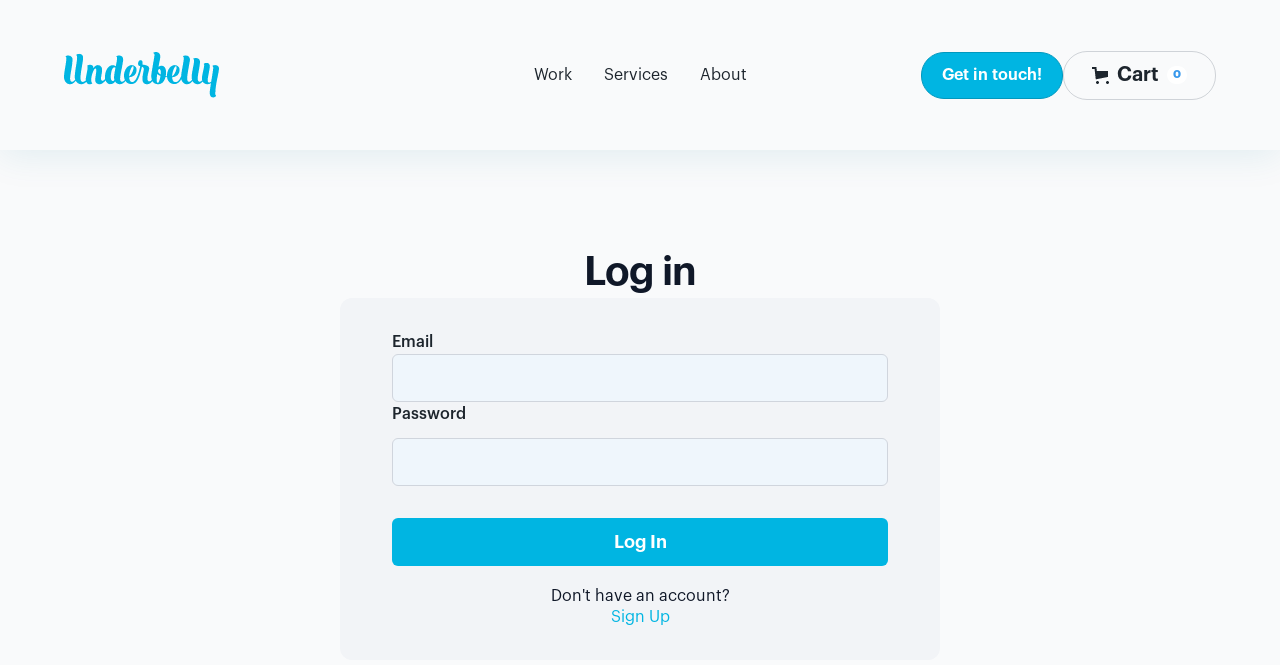

--- FILE ---
content_type: text/html; charset=utf-8
request_url: https://www.underbelly.is/log-in
body_size: 34219
content:
<!DOCTYPE html><!-- Last Published: Fri Jan 02 2026 20:00:17 GMT+0000 (Coordinated Universal Time) --><html data-wf-domain="www.underbelly.is" data-wf-page="63acac022b9e6375aebcf91a" data-wf-site="63113fb546c11aabf211d52e" lang="en"><head><meta charset="utf-8"/><title>Underbelly: Log in to your client account</title><meta content="Access your account on Underbelly. Sign in now to manage your project, change orders, and more." name="description"/><meta content="Underbelly: Log in to your client account" property="og:title"/><meta content="Access your account on Underbelly. Sign in now to manage your project, change orders, and more." property="og:description"/><meta content="Underbelly: Log in to your client account" property="twitter:title"/><meta content="Access your account on Underbelly. Sign in now to manage your project, change orders, and more." property="twitter:description"/><meta property="og:type" content="website"/><meta content="summary_large_image" name="twitter:card"/><meta content="width=device-width, initial-scale=1" name="viewport"/><meta content="QYFb7n9oo846UHSPYStnWLrvIMlbR1T0tfmytSwiKnE" name="google-site-verification"/><link href="https://cdn.prod.website-files.com/63113fb546c11aabf211d52e/css/underbelly-staging.shared.9d521b69c.min.css" rel="stylesheet" type="text/css"/><script type="text/javascript">!function(o,c){var n=c.documentElement,t=" w-mod-";n.className+=t+"js",("ontouchstart"in o||o.DocumentTouch&&c instanceof DocumentTouch)&&(n.className+=t+"touch")}(window,document);</script><link href="https://cdn.prod.website-files.com/63113fb546c11aabf211d52e/6361292251026e853d42016f_favicon.png" rel="shortcut icon" type="image/x-icon"/><link href="https://cdn.prod.website-files.com/63113fb546c11aabf211d52e/63612947e74213737b3d808e_webclip.png" rel="apple-touch-icon"/><link href="https://www.underbelly.is/log-in" rel="canonical"/><script async="" src="https://www.googletagmanager.com/gtag/js?id=G-S54MC12KPY"></script><script type="text/javascript">window.dataLayer = window.dataLayer || [];function gtag(){dataLayer.push(arguments);}gtag('set', 'developer_id.dZGVlNj', true);gtag('js', new Date());gtag('config', 'G-S54MC12KPY');</script><script type="text/javascript">!function(f,b,e,v,n,t,s){if(f.fbq)return;n=f.fbq=function(){n.callMethod?n.callMethod.apply(n,arguments):n.queue.push(arguments)};if(!f._fbq)f._fbq=n;n.push=n;n.loaded=!0;n.version='2.0';n.agent='plwebflow';n.queue=[];t=b.createElement(e);t.async=!0;t.src=v;s=b.getElementsByTagName(e)[0];s.parentNode.insertBefore(t,s)}(window,document,'script','https://connect.facebook.net/en_US/fbevents.js');fbq('consent', 'revoke');fbq('init', '948254943060702');fbq('track', 'PageView');</script><!-- Removed Page Transition Style -->

<!-- Begin preconnecting to assets (Speed Improvements) -->
<link rel="preconnect" href="https://assets.website-files.com">

<!-- [Attributes by Finsweet] Disable scrolling -->
<script defer src="https://cdn.jsdelivr.net/npm/@finsweet/attributes-scrolldisable@1/scrolldisable.js"></script>

<script src="https://js.stripe.com/v3/" type="text/javascript" data-wf-ecomm-key="pk_live_nyPnaDuxaj8zDxRbuaPHJjip" data-wf-ecomm-acct-id="acct_1PSgJSK9s9Si7VkK"></script><script type="text/javascript">window.__WEBFLOW_CURRENCY_SETTINGS = {"currencyCode":"USD","symbol":"$","decimal":".","fractionDigits":2,"group":",","template":"{{wf {&quot;path&quot;:&quot;symbol&quot;,&quot;type&quot;:&quot;PlainText&quot;\\} }} {{wf {&quot;path&quot;:&quot;amount&quot;,&quot;type&quot;:&quot;CommercePrice&quot;\\} }} ","hideDecimalForWholeNumbers":false};</script></head><body><div data-animation="default" class="mainnavbar_component w-nav" data-wf--navbar--variant="base" data-easing2="ease" fs-scrolldisable-element="smart-nav" data-easing="ease" data-collapse="medium" data-w-id="404c388b-7921-a35e-88bd-992bb57507f4" role="banner" data-duration="400"><div class="mainnavbar_container"><a href="/" class="navbar6_logo-link w-nav-brand"><div class="navbar_logo-icon w-embed"><svg xmlns="http://www.w3.org/2000/svg" width="100%" height="100%" viewBox="0 0 155 46" fill="none" preserveAspectRatio="xMidYMid meet" aria-hidden="true" role="img">
<path fill-rule="evenodd" clip-rule="evenodd" d="M111.898 14.2592C113.828 14.38 111.228 22.7681 108.086 24.38C108.112 19.7764 110.66 14.1817 111.898 14.2592ZM96.6809 22.4644C94.6734 21.4113 93.4604 19.9014 94.3565 17.7815C94.6355 17.2898 94.9541 16.9655 95.3117 16.9655C96.6861 16.9655 96.9635 19.5344 96.6809 22.4644ZM93.8438 30.8807C92.3158 30.8807 92.515 26.801 93.2476 21.8918C93.879 22.6125 94.894 23.3329 96.4998 23.9229C95.9737 27.4017 94.8069 30.8807 93.8438 30.8807ZM68.906 14.2592C70.8352 14.38 68.2362 22.7682 65.0945 24.38C65.1201 19.7764 67.6682 14.1817 68.906 14.2592ZM50.0446 25.2749C50.0161 26.089 50.1386 26.9973 50.4206 27.8824C49.9627 28.5391 49.3433 29.1529 48.6571 29.0715C47.235 28.9029 46.4263 26.616 46.8685 22.9124C47.3107 19.2088 48.3244 15.081 50.4576 15.3339C50.8998 15.3863 51.2274 15.5804 51.468 15.8653C50.7869 19.2732 50.1318 22.7862 50.0446 25.2749ZM151.306 41.7644C151.306 32.2515 154.999 20.52 154.999 16.4126C155.042 15.1838 154.002 13.0828 151.336 13.0828C150.188 13.0828 149.343 13.2962 148.752 13.5391C148.752 13.5394 148.751 13.5398 148.75 13.5402C148.388 13.7088 148.395 14.0809 148.586 14.173C148.94 14.3396 149.247 14.8117 149.206 15.9766C149.136 17.9847 148.136 23.8798 147.2 29.7145C146.233 30.4777 145.416 30.6854 144.879 30.5753C144.185 30.4329 143.613 29.6918 143.664 27.6729C143.695 26.467 145.584 16.8535 145.755 15.5558C146.176 12.3647 144.772 10.8789 142.708 10.8789C141.465 10.8789 140.612 11.2261 140.102 11.5328C140.098 11.5388 140.09 11.5453 140.079 11.5529C140.076 11.5548 140.072 11.5566 140.069 11.5583C139.712 11.7406 139.748 12.0498 139.91 12.1872C139.913 12.1903 139.916 12.194 139.92 12.1971C139.921 12.1981 139.921 12.1992 139.922 12.2003C140.668 13.0588 139.696 16.4734 138.619 21.4297C138.026 24.1592 137.769 26.5144 138.2 28.3317C135.805 30.776 133.648 29.9477 133.708 26.5434C133.777 22.5794 135.233 17.8212 136.004 10.5163C136.264 8.06151 134.787 6.01026 132.121 6.01026C130.97 6.01026 130.128 6.22453 129.542 6.46793C129.182 6.63765 129.185 7.02431 129.384 7.09769C129.388 7.09924 129.394 7.10152 129.398 7.10328C129.399 7.10359 129.399 7.1041 129.399 7.10441C129.751 7.27475 130.062 7.74926 130.041 8.90398C129.976 12.6301 127.736 20.0028 127.644 25.2748C127.629 26.0872 127.767 26.9932 128.063 27.8764C125.508 30.866 123.09 30.1449 123.153 26.5434C123.223 22.5794 124.966 14.2584 125.873 8.53044C126.338 5.60231 124.551 3.51252 121.886 3.51252C120.727 3.51252 119.88 3.72988 119.293 3.97566C118.951 4.14403 118.952 4.50424 119.134 4.59354C119.499 4.75126 119.826 5.21875 119.806 6.40623C119.746 9.87554 117.523 18.6693 117.142 24.1207C115.798 27.5869 113.856 30.3713 111.113 30.0692C109.046 29.8415 108.41 28.0037 108.148 25.646C108.134 25.5139 108.122 25.3801 108.113 25.2452C110.464 25.0508 114.972 23.9872 115.555 18.7315C115.962 15.0519 113.345 13.3841 111.225 13.1506C106.917 12.676 103.57 17.5147 103.048 22.2159C102.971 22.9144 102.95 23.6119 102.986 24.2953C102.569 24.232 102.14 24.1588 101.707 24.0749C101.825 23.4695 101.912 22.8754 101.971 22.3122C102.409 18.1651 101.427 13.778 97.5987 13.778C96.2074 13.778 95.2012 14.2722 94.4821 14.9003C95.2497 10.9595 95.9569 7.42772 96.1662 5.92934C96.7805 1.5327 94.3838 0 91.9416 0C90.8792 0 90.093 0.29209 89.5425 0.621905C89.2686 0.81229 89.2744 1.16836 89.4485 1.21353C90.0511 1.27554 90.6062 1.89869 90.4234 3.63303C90.1377 6.3406 87.759 18.782 87.3468 22.6892C87.1808 24.2634 87.287 26.121 87.848 27.7786C87.0526 28.7568 86.1676 29.396 85.2179 29.3725C81.3321 29.276 84.8756 19.0639 85.0844 17.5947C85.2932 16.1257 85.5921 13.8919 80.6593 12.9251C79.2566 12.6502 78.3873 12.5779 78.3873 12.5779C78.3873 12.5779 78.4657 12.2719 78.5422 11.7926C78.8973 9.09684 77.7729 8.32011 77.0625 8.20218C76.2922 8.07422 74.8158 8.26616 74.3022 10.2489C73.9936 11.4404 73.8103 13.0571 75.1236 13.832C75.4579 14.0063 75.831 14.1426 76.245 14.2313C75.3019 18.6876 72.3772 30.5822 68.1206 30.0692C66.0538 29.8415 65.4176 28.0037 65.1566 25.646C65.1421 25.5139 65.1306 25.3801 65.1212 25.2452C67.4721 25.0508 71.9793 23.9872 72.5626 18.7315C72.9709 15.0519 70.3528 13.3841 68.233 13.1506C63.9251 12.676 60.578 17.5147 60.0564 22.2159C59.829 24.2647 60.0776 26.3066 60.8639 27.9979C58.2987 30.843 55.9625 30.0942 56.087 26.5434C56.2259 22.5794 57.9102 16.6229 59.0582 9.03814C59.6323 5.245 57.8888 3.51252 55.2232 3.51252C54.0575 3.51252 53.2037 3.73236 52.6118 3.9798C52.2835 4.14011 52.2604 4.47902 52.4208 4.57948C52.7954 4.72346 53.1357 5.18402 53.0929 6.40623C53.0327 8.12331 52.4197 11.146 51.7583 14.4215C51.238 13.7872 50.481 13.3244 49.3908 13.1952C45.3614 12.7176 41.8004 16.7297 41.0212 23.2552C40.8504 24.6866 40.8992 25.9191 41.0981 26.9713C40.281 27.9176 39.3502 28.7605 38.6271 28.7605C37.9109 28.7605 36.9979 28.4874 36.9979 26.4658C36.9979 24.4442 38.1095 20.3172 38.1095 18.1369C38.1095 15.9567 37.1552 13.0828 33.6741 13.0828C32.1003 13.0828 30.5388 14.3915 29.3001 16.1695C29.3244 15.8282 29.3389 15.4874 29.3389 15.1473C29.3389 14.5924 28.7421 12.8086 26.2756 12.8086C24.9096 12.8086 24.0689 13.1368 23.5901 13.4297C23.5892 13.4304 23.5887 13.4311 23.5879 13.4318C23.5844 13.4338 23.5807 13.4358 23.5772 13.4379C23.2335 13.6424 23.245 13.8894 23.3713 14.0601C23.3726 14.0618 23.3738 14.0637 23.375 14.0656C24.3604 15.4903 21.7988 24.6707 21.7988 26.9766C21.7988 27.4 21.8327 27.8322 21.8992 28.2585C19.5796 30.4773 16.4876 31.157 16.4876 26.0299C16.4876 20.1923 19.112 9.77301 19.112 5.62515C19.112 3.11118 17.3875 1.87574 15.3832 1.87574C14.0922 1.87574 13.132 2.23656 12.5316 2.55863C12.2797 2.71811 12.3028 2.97433 12.4266 3.10725C12.4434 3.12089 12.4598 3.13557 12.4761 3.15097C12.4785 3.15304 12.481 3.155 12.4836 3.15686C12.4846 3.15779 12.4847 3.15883 12.4855 3.15976C12.8708 3.53598 13.1195 4.40956 13.1377 5.19829C13.2286 9.15038 10.7831 18.7131 10.7831 25.2617C10.7831 26.0753 10.9317 26.8841 11.2043 27.6483C8.63762 30.8983 6.08686 30.2331 6.08686 26.5434C6.08686 22.5794 8.51366 13.9775 8.51366 6.84219C8.51366 5.61337 7.08144 3.51252 4.41595 3.51252C3.26899 3.51252 2.43209 3.72543 1.84995 3.96791C1.49954 4.13969 1.5094 4.50961 1.69954 4.59943C1.70379 4.60139 1.70794 4.60408 1.71219 4.60615C2.06799 4.77596 2.38697 5.25017 2.38697 6.40623C2.38697 10.1324 0 20.0028 0 25.2748C0 28.1686 1.94932 32.2515 6.04713 32.2515C8.86417 32.2515 10.7787 30.097 11.7003 28.7503C12.816 30.7675 14.8606 32.2515 17.3356 32.2515C19.5432 32.2515 21.2494 30.8876 22.2871 29.7537C22.8314 31.1885 23.8323 32.2885 25.2997 32.2885C26.6168 32.2885 27.5204 31.9515 28.0599 31.6556C28.3515 31.4329 28.3292 31.1438 28.1929 31.0567C28.1886 31.0538 28.1811 31.0479 28.1748 31.0431C27.749 30.7381 27.2093 29.9072 27.2093 27.6505C27.2093 27.6503 27.2093 27.6501 27.2093 27.6498L27.2173 27.7314C27.2173 23.6865 29.7554 16.4721 31.4263 16.4721C33.495 16.4721 31.1927 24.5376 31.1927 28.1448C31.1927 30.0078 32.4364 32.2515 35.845 32.2515C37.8555 32.2515 39.9477 30.3299 41.5148 28.4481C42.5345 31.1043 44.6159 32.1762 45.8025 32.1762C48.2014 32.1762 50.0254 31.3188 51.1368 29.4798C52.0719 31.0451 53.6205 32.2515 55.8472 32.2515C58.4896 32.2515 60.4028 30.3567 61.4296 29.0104C62.5304 30.6701 64.2792 31.8326 66.7579 32.057C72.8585 32.6091 75.401 26.0811 77.9308 14.6835C80.5013 15.669 79.7604 17.4625 79.3463 20.0236C78.7679 23.601 76.2226 32.0801 83.0656 32.25C85.2159 32.3033 87.0162 31.0005 88.4743 29.1889C89.4787 30.9613 91.1975 32.2515 93.9401 32.2515C98.506 32.2515 100.61 28.5922 101.501 25.0082C101.995 25.064 102.514 25.1125 103.062 25.1514C103.511 28.7011 105.616 31.6827 109.75 32.057C112.876 32.34 115.388 30.5197 117.32 27.2264C117.935 29.717 119.785 32.2515 123.013 32.2515C125.657 32.2515 127.539 30.3542 128.541 29.0076C129.467 30.7961 131.122 32.2515 133.568 32.2515C135.859 32.2515 137.577 30.827 138.647 29.5706C139.299 30.8392 140.476 31.7167 142.381 32.107C144.15 32.4698 145.705 31.9698 146.964 31.1956C146.585 33.5861 146.231 35.9097 145.973 37.8886C145.748 39.6075 144.846 45.4567 149.385 45.4567C150.404 45.4567 151.404 44.6378 151.942 44.1121C152.204 43.8407 152.115 43.5942 151.968 43.4743C151.962 43.4697 151.955 43.4621 151.948 43.4542C151.654 43.2092 151.306 42.7182 151.306 41.7644Z" fill="currentColor"/>
</svg></div></a><nav role="navigation" class="navbar6_menu w-nav-menu"><div class="navbar_menu-left text-size-small"><a href="/working-together" class="navbar6_link w-nav-link">Work</a><div data-delay="300" data-hover="true" data-w-id="404c388b-7921-a35e-88bd-992bb5750877" class="navbar_menu-dropdown w-dropdown"><div class="navbar_dropdown-toggle w-dropdown-toggle"><div>Services</div></div><nav class="navbar_dropdown-list is-services w-dropdown-list"><div class="mainnavbar_body shadow-large"><div class="navbar6_dropdown-content"><div class="navbar_dropdown-content-left-2col"><div class="navbar_dropdown-column"><div class="navbar_section-header margin-bottom margin-xsmall"><div class="navbar_icon-wrapper"><div class="icon-embed-xsmall w-embed"><svg xmlns="http://www.w3.org/2000/svg" width="18" height="18" viewBox="0 0 18 18" fill="none">
  <rect x="-3" y="-3" width="24" height="24" rx="5.71429" fill="white"/>
  <g opacity="0.25" filter="url(#filter0_b_2527_1138)">
    <path d="M15.9387 12.119V4.45957C15.9387 4.3409 15.8743 4.23158 15.7706 4.17402L8.91342 0.370982C8.69578 0.250277 8.42852 0.407665 8.42852 0.656535V8.31596C8.42852 8.43463 8.4929 8.54395 8.59668 8.60151L15.4538 12.4045C15.6715 12.5253 15.9387 12.3679 15.9387 12.119Z" fill="#35C9EE"/>
  </g>
  <path d="M12.8368 14.7312V7.07182C12.8368 6.95315 12.7724 6.84382 12.6686 6.78626L5.81149 2.98323C5.59385 2.86252 5.32659 3.01991 5.32659 3.26878V10.9282C5.32659 11.0469 5.39097 11.1562 5.49475 11.2138L12.3519 15.0168C12.5695 15.1375 12.8368 14.9801 12.8368 14.7312Z" fill="#9AE4F7"/>
  <g filter="url(#filter1_b_2527_1138)">
    <path d="M9.73474 17.3435V9.68406C9.73474 9.56539 9.67036 9.45606 9.56658 9.39851L2.70944 5.59547C2.4918 5.47476 2.22454 5.63215 2.22454 5.88102V13.5404C2.22454 13.6591 2.28892 13.7684 2.3927 13.826L9.24984 17.629C9.46748 17.7497 9.73474 17.5924 9.73474 17.3435Z" fill="#00B5E2" fill-opacity="0.8"/>
  </g>
  <defs>
    <filter id="filter0_b_2527_1138" x="-48.7144" y="-56.8133" width="121.796" height="126.402" filterUnits="userSpaceOnUse" color-interpolation-filters="sRGB">
      <feFlood flood-opacity="0" result="BackgroundImageFix"/>
      <feGaussianBlur in="BackgroundImageFix" stdDeviation="28.5714"/>
      <feComposite in2="SourceAlpha" operator="in" result="effect1_backgroundBlur_2527_1138"/>
      <feBlend mode="normal" in="SourceGraphic" in2="effect1_backgroundBlur_2527_1138" result="shape"/>
    </filter>
    <filter id="filter1_b_2527_1138" x="-54.9184" y="-51.5888" width="121.796" height="126.402" filterUnits="userSpaceOnUse" color-interpolation-filters="sRGB">
      <feFlood flood-opacity="0" result="BackgroundImageFix"/>
      <feGaussianBlur in="BackgroundImageFix" stdDeviation="28.5714"/>
      <feComposite in2="SourceAlpha" operator="in" result="effect1_backgroundBlur_2527_1138"/>
      <feBlend mode="normal" in="SourceGraphic" in2="effect1_backgroundBlur_2527_1138" result="shape"/>
    </filter>
  </defs>
</svg></div></div><h4 class="text-size-small margin-top margin-xsmall">Product</h4></div><div class="navbar_dropdown-link-list no-icons"><a href="/all-about/team-augmentation" class="navbar_dropdown-link-no-bullet w-inline-block"><div class="navbar_item-right"><div>Staff augmentation</div></div></a><a href="/helping-you-with/ux-ui-and-product-design" class="navbar_dropdown-link-no-bullet w-inline-block"><div class="navbar_item-right"><div>UX, UI design</div></div></a><a href="/helping-you-with/full-stack-development" class="navbar_dropdown-link-no-bullet w-inline-block"><div class="navbar_item-right"><div>Full-stack development</div></div></a><a href="/helping-you-with/minimum-viable-products" class="navbar_dropdown-link-no-bullet w-inline-block"><div class="navbar_item-right"><div>MVP builds</div></div></a><a href="/helping-you-with/design-systems" class="navbar_dropdown-link-no-bullet w-inline-block"><div class="navbar_item-right"><div>Design systems</div></div></a><a href="/helping-you-with/ai-integration" class="navbar_dropdown-link-no-bullet w-inline-block"><div class="navbar_item-right"><div>Ai Integration</div></div></a><a href="/helping-you-with/low-code-development" class="navbar_dropdown-link-no-bullet w-inline-block"><div class="navbar_item-right"><div>Low-code development</div></div></a></div></div><div class="navbar_dropdown-column"><div class="navbar_section-header margin-bottom margin-xsmall"><div class="navbar_icon-wrapper"><div class="icon-embed-xsmall w-embed"><svg xmlns="http://www.w3.org/2000/svg" width="19" height="18" viewBox="0 0 19 18" fill="none">
  <circle opacity="0.25" cx="13.0204" cy="4.81633" r="4.81633" fill="#35C9EE"/>
  <circle cx="9.91838" cy="8.08165" r="4.81633" fill="#9AE4F7"/>
  <circle cx="6.81633" cy="11.3469" r="4.81633" fill="#00B5E2"/>
</svg></div></div><h4 class="text-size-small margin-top margin-xsmall">Brand</h4></div><div class="navbar_dropdown-link-list no-icons"><a href="/auditing/brand-performance-audit" class="navbar_dropdown-link-no-bullet w-inline-block"><div class="navbar_item-right"><div>Brand Performance Audit</div></div></a><a href="/all-about/brand" class="navbar_dropdown-link-no-bullet w-inline-block"><div class="navbar_item-right"><div>Identity design</div></div></a><a href="/helping-you-with/packaging-and-merch-design" class="navbar_dropdown-link-no-bullet w-inline-block"><div class="navbar_item-right"><div>Packaging &amp; merch</div></div></a><a href="/all-about/content-production" class="navbar_dropdown-link-no-bullet w-inline-block"><div class="navbar_item-right"><div>Video production</div></div></a><a href="/all-about/website-support-retainers" class="navbar_dropdown-link-no-bullet w-inline-block"><div class="navbar_item-right"><div>Website support &amp; maintenance</div></div></a><a href="/all-about/website-design-development" class="navbar_dropdown-link-no-bullet w-inline-block"><div class="navbar_item-right"><div>Web design &amp; development</div></div></a><a href="/all-about/fractional-creative-team" class="navbar_dropdown-link-no-bullet w-inline-block"><div class="navbar_item-right"><div>Fractional creative</div></div></a></div></div></div><div class="navbar_dropdown-content-right"><div class="navbar6_dropdown-content-wrapper z-index-1 text-color-light"><h4 class="text-size-small text-weight-semibold">By technology</h4><div class="navbar_dropdown-button-list-wrapper-2-2 navbar_dropdown-button-list-wrapper"><div class="navbar_dropdown-button-list-2-2 navbar_dropdown-button-list"><a href="#" class="navbar_dropdown-button-2-2 navbar_dropdown-button w-inline-block"><div class="navbar_dropdown-button-icon-2-2 navbar_dropdown-button-icon w-embed"><svg xmlns="http://www.w3.org/2000/svg" width="100%" height="100%" viewBox="0 0 52 10" fill="none" preserveAspectRatio="xMidYMid meet" aria-hidden="true" role="img">
<g clip-path="url(#clip0_65_27629)">
<path fill-rule="evenodd" clip-rule="evenodd" d="M14.0364 0.534027L9.66803 9.48564H5.56487L7.39305 5.7757H7.31103C5.80281 7.828 3.5525 9.17904 0.346161 9.48564V5.82707C0.346161 5.82707 2.39733 5.70007 3.60316 4.37116H0.346161V0.534098H4.00668V3.69002L4.08883 3.68967L5.58465 0.534098H8.35301V3.67002L8.43517 3.66988L9.98708 0.534027H14.0364Z" fill="currentColor"/>
<path d="M37.8575 8.49758H39.0364V1.40433H37.8575V8.49758Z" fill="currentColor"/>
<path fill-rule="evenodd" clip-rule="evenodd" d="M31.3584 8.42512C31.6147 8.5368 31.8752 8.59259 32.1401 8.59259C32.5777 8.59259 32.9692 8.48096 33.3146 8.25765C33.6601 8.03435 33.9278 7.72651 34.1179 7.33423C34.3079 6.93888 34.4029 6.49077 34.4029 5.9898C34.4029 5.48884 34.305 5.04072 34.1092 4.64539C33.9135 4.25006 33.6414 3.94376 33.2931 3.72648C32.9447 3.50619 32.5489 3.39755 32.1055 3.40056C31.8234 3.40056 31.5528 3.4579 31.2937 3.57258C31.0345 3.68725 30.8187 3.85021 30.6459 4.06145C30.6326 4.07754 30.6196 4.09378 30.607 4.11019V1.40884H29.4238V8.49757H30.5984L30.596 7.83535C30.6264 7.87438 30.6589 7.91252 30.6934 7.94982C30.8806 8.15204 31.1022 8.31046 31.3584 8.42512ZM32.5676 7.27989C32.3747 7.4036 32.1544 7.46551 31.9069 7.46551C31.6622 7.46551 31.4376 7.40211 31.2332 7.27536C31.0288 7.14558 30.8661 6.96906 30.7452 6.74575C30.6272 6.52244 30.5682 6.26895 30.5682 5.98528C30.5653 5.70161 30.6229 5.44811 30.7409 5.2248C30.8618 4.99847 31.0245 4.82344 31.2289 4.69971C31.4333 4.57297 31.6593 4.5111 31.9069 4.51412C32.1544 4.5111 32.3747 4.57145 32.5676 4.69518C32.7633 4.81589 32.913 4.98941 33.0167 5.21574C33.1232 5.43906 33.1765 5.69559 33.1765 5.98528C33.1765 6.27497 33.1232 6.53149 33.0167 6.7548C32.913 6.97811 32.7633 7.15314 32.5676 7.27989Z" fill="currentColor"/>
<path d="M15.7444 1.83435H17.0917L18.2969 6.44821L19.5791 1.83435H20.7018L22.0924 6.35562L23.2497 1.83435H24.4847L22.6624 8.49757H21.5007L20.0868 4.08065L18.7888 8.49757H17.6142L15.7444 1.83435Z" fill="currentColor"/>
<path fill-rule="evenodd" clip-rule="evenodd" d="M26.4744 8.61527C26.0051 8.61825 25.5819 8.50961 25.2047 8.28933C24.8305 8.06602 24.5354 7.75669 24.3195 7.36139C24.1065 6.96603 23.9999 6.51489 23.9999 6.00791C23.9999 5.51604 24.1094 5.0709 24.3281 4.67255C24.5469 4.27421 24.8435 3.96338 25.2177 3.74006C25.592 3.51675 26.0094 3.40509 26.4701 3.40509C26.9882 3.40509 27.4417 3.5258 27.8303 3.76722C28.2219 4.00864 28.5141 4.35116 28.7069 4.79477C28.9027 5.23536 28.9732 5.74084 28.9186 6.31117H25.2195C25.2299 6.53841 25.284 6.74516 25.3818 6.93133C25.4912 7.13654 25.6438 7.2965 25.8395 7.41116C26.0353 7.52582 26.2541 7.58315 26.496 7.58315C26.6802 7.58017 26.8515 7.54696 27.0098 7.48361C27.1682 7.41723 27.302 7.32817 27.4115 7.21654C27.5237 7.10486 27.6029 6.97812 27.6489 6.8363H28.884C28.8092 7.18333 28.6595 7.49266 28.4349 7.76425C28.2103 8.03281 27.9282 8.24254 27.5885 8.39345C27.2488 8.54431 26.8774 8.61825 26.4744 8.61527ZM25.3861 5.06637C25.3171 5.19248 25.2694 5.32828 25.2427 5.47377H27.6947C27.6769 5.28996 27.6228 5.12248 27.5323 4.97131C27.4287 4.79326 27.2877 4.65595 27.1092 4.55939C26.9307 4.4598 26.7291 4.41001 26.5046 4.41001C26.2657 4.41001 26.0483 4.46734 25.8525 4.58202C25.6568 4.69669 25.5013 4.85814 25.3861 5.06637Z" fill="currentColor"/>
<path d="M35.2708 3.50921C35.2708 3.10483 35.3587 2.74572 35.5343 2.43187C35.7099 2.11501 35.956 1.86906 36.2727 1.69403C36.5923 1.51598 36.9651 1.42394 37.3912 1.41791V2.51788C37.1925 2.5209 37.0227 2.56466 36.8816 2.64915C36.7434 2.73063 36.6369 2.84983 36.562 3.00676C36.4931 3.15122 36.4559 3.31871 36.4505 3.50921H37.3653V4.55486H36.4498V8.49758H35.2708V4.55486H34.5108V3.50921H35.2708Z" fill="currentColor"/>
<path fill-rule="evenodd" clip-rule="evenodd" d="M42.0334 8.60623C41.5526 8.60623 41.1222 8.49604 40.7422 8.27576C40.365 8.05245 40.0685 7.74462 39.8526 7.35234C39.6396 6.95699 39.533 6.50888 39.533 6.00791C39.533 5.50396 39.6396 5.05431 39.8526 4.65898C40.0685 4.26064 40.365 3.95131 40.7422 3.73102C41.1222 3.51072 41.5526 3.40057 42.0334 3.40057C42.517 3.40057 42.9489 3.51072 43.3289 3.73102C43.7118 3.95131 44.0097 4.25912 44.2228 4.65445C44.4358 5.04978 44.5438 5.50093 44.5467 6.00791C44.5438 6.50888 44.4358 6.95699 44.2228 7.35234C44.0126 7.74462 43.7161 8.05245 43.3332 8.27576C42.9503 8.49604 42.517 8.60623 42.0334 8.60623ZM42.0334 7.47004C42.2867 7.47004 42.5113 7.40968 42.7071 7.28895C42.9028 7.16523 43.0539 6.99319 43.1604 6.77291C43.267 6.5496 43.3203 6.29462 43.3203 6.00791C43.3203 5.71822 43.267 5.4617 43.1604 5.23839C43.0539 5.01507 42.9028 4.84306 42.7071 4.72235C42.5113 4.59862 42.2867 4.53676 42.0334 4.53676C41.7829 4.53676 41.5598 4.59862 41.364 4.72235C41.1711 4.84306 41.0214 5.01507 40.9149 5.23839C40.8084 5.4617 40.7566 5.71822 40.7595 6.00791C40.7595 6.29462 40.8127 6.5496 40.9192 6.77291C41.0286 6.99319 41.1783 7.16523 41.3684 7.28895C41.5612 7.40968 41.7829 7.47004 42.0334 7.47004Z" fill="currentColor"/>
<path d="M45.8205 3.50922H44.5078L45.9285 8.49758H47.0772L48.0117 5.31151L49.0206 8.49758H50.152L51.5769 3.50922H50.3896L49.5813 6.61415L48.6881 3.50922H47.5393L46.6503 6.68257L45.8205 3.50922Z" fill="currentColor"/>
</g>
<defs>
<clipPath id="clip0_65_27629">
<rect width="51.2308" height="9" fill="currentColor" transform="translate(0.346161 0.5)"/>
</clipPath>
</defs>
</svg></div></a><a href="#" class="navbar_dropdown-button-2-2 navbar_dropdown-button w-inline-block"><div class="navbar_dropdown-button-icon-2-2 navbar_dropdown-button-icon w-embed"><svg xmlns="http://www.w3.org/2000/svg" width="100%" height="100%" viewBox="0 0 31 10" fill="none" preserveAspectRatio="xMidYMid meet" aria-hidden="true" role="img">
<path fill-rule="evenodd" clip-rule="evenodd" d="M14.6583 0.537503C14.4285 0.727491 14.2739 0.993156 14.2223 1.28684C14.1327 1.90072 14.5549 2.37428 15.1693 2.37428C15.7964 2.37428 16.3213 1.95208 16.4109 1.36327C16.513 0.736241 16.0908 0.250143 15.4763 0.250143C15.1782 0.245636 14.8881 0.347515 14.6583 0.537503ZM9.3469 5.68441C9.36178 5.3976 9.35742 5.11012 9.33382 4.82389H4.6448L3.85057 6.45715H7.34223C7.07649 7.40009 6.08041 7.99726 4.88606 7.99726C3.07962 7.99726 1.88528 6.78918 1.88528 5.07649C1.88528 3.40322 3.10709 2.182 4.73976 2.182C5.97471 2.182 6.70505 2.81798 7.07768 3.56266H9.1081C8.61657 1.67738 7.03708 0.402423 4.73976 0.402423C2.00471 0.402423 0 2.39399 0 5.07649C0 7.78466 1.97844 9.75 4.88606 9.74521C7.55542 9.74521 9.24063 7.84857 9.3469 5.68441ZM11.099 0.548729L9.66522 9.60363H11.498L12.9311 0.548729H11.099ZM13.1032 9.60363L14.0855 3.3632H15.9176L14.9352 9.60363H13.1032ZM24.0953 0.548729H22.2632L21.7048 4.0404C21.3734 3.54952 20.7762 3.2175 19.9133 3.2175C18.4526 3.2175 16.8999 4.19984 16.5805 6.21828C16.1953 8.66072 17.7885 9.75 19.0235 9.75C19.847 9.75 20.5242 9.41732 21.002 8.82019L21.3973 9.60363H23.4313L22.9738 7.93814L24.0953 0.548729ZM20.0859 4.81075C20.7893 4.81075 21.546 5.44793 21.3734 6.56345C21.1877 7.75839 20.2848 8.15671 19.647 8.15671C18.8109 8.15671 18.2006 7.4395 18.3595 6.41714C18.5058 5.44793 19.2092 4.81075 20.0859 4.81075ZM30.6809 7.0812H25.9937C26.1932 7.87782 26.751 8.27554 27.5207 8.27554C28.2247 8.27554 28.5956 8.10296 28.8488 7.71779H30.5083C30.11 9.16475 28.7957 9.7482 27.5607 9.7482C25.5823 9.7482 24.2947 8.35377 24.2947 6.48163C24.2947 4.62324 25.6223 3.2157 27.5075 3.2157C29.3928 3.2157 30.6946 4.62502 30.6946 6.48343C30.6946 6.73603 30.6946 6.82859 30.6809 7.0812ZM25.9806 5.85938H29.0226C28.9031 5.18219 28.2653 4.70445 27.5087 4.70445C26.7109 4.70445 26.1561 5.16905 25.9806 5.85938Z" fill="currentColor"/>
</svg></div></a><a href="#" class="navbar_dropdown-button-2-2 navbar_dropdown-button w-inline-block"><div class="navbar_dropdown-button-icon-2-2 navbar_dropdown-button-icon w-embed"><svg xmlns="http://www.w3.org/2000/svg" width="100%" height="100%" viewBox="0 0 39 12" fill="none" preserveAspectRatio="xMidYMid meet" aria-hidden="true" role="img">
<g clip-path="url(#clip0_65_27659)">
<path d="M0.243195 0.5H7.57653V4.16667H3.90986L0.243195 0.5ZM0.243195 4.16667H3.90986L7.57653 7.83333H0.243195V4.16667ZM0.243195 7.83333H3.90986V11.5L0.243195 7.83333Z" fill="currentColor"/>
<path d="M11.6027 3.0257H15.1707V4.16036H12.9531V5.73717H15.1707V6.84677H12.9531V8.86573H11.6027V3.0257ZM15.9043 4.84439H17.1798V5.68705C17.2464 5.39748 17.3827 5.17519 17.5883 5.01959C17.7991 4.85813 18.0331 4.77771 18.2886 4.77771C18.422 4.77771 18.5333 4.78902 18.6219 4.81105V5.99583C18.4947 5.98047 18.3667 5.97218 18.2385 5.97077C17.8884 5.97077 17.6246 6.08454 17.4465 6.31268C17.2691 6.53517 17.1798 6.8688 17.1798 7.31398V8.86573H15.9049V4.84439H15.9043ZM20.6355 8.97424C20.2466 8.97424 19.9074 8.8823 19.6184 8.69881C19.3349 8.51533 19.1096 8.25485 18.9682 7.94789C18.8182 7.62558 18.7427 7.26083 18.7427 6.85506C18.7427 6.45454 18.821 6.09282 18.9765 5.77051C19.1223 5.45911 19.3537 5.1958 19.6435 5.01131C19.9377 4.82782 20.2741 4.73588 20.6523 4.73588C20.9356 4.73588 21.1888 4.79731 21.4109 4.91956C21.633 5.04222 21.7998 5.20914 21.9111 5.42011V4.84439H23.1781V8.86573H21.9111V8.2983C21.7998 8.49855 21.6276 8.66244 21.3942 8.79056C21.1607 8.91443 20.8998 8.97748 20.6355 8.97424ZM21.0024 7.91455C21.3079 7.91455 21.5442 7.81452 21.711 7.61426C21.8778 7.41401 21.9612 7.1608 21.9612 6.85506C21.9612 6.55477 21.8778 6.3044 21.711 6.10414C21.5442 5.90388 21.3079 5.80385 21.0024 5.80385C20.7131 5.80385 20.48 5.90105 20.3021 6.09586C20.1299 6.29066 20.0437 6.54346 20.0437 6.85506C20.0437 7.16666 20.1299 7.42229 20.3021 7.62255C20.48 7.81735 20.7135 7.91455 21.0024 7.91455ZM24.0702 4.84439H25.3458V5.42839C25.435 5.22228 25.5792 5.05536 25.7791 4.92785C25.9851 4.80034 26.224 4.73588 26.4962 4.73588C27.1298 4.73588 27.5496 4.98322 27.7549 5.47851C27.868 5.254 28.0449 5.06829 28.2636 4.94462C28.4974 4.80377 28.766 4.73163 29.0388 4.73588C29.9892 4.73588 30.4644 5.28068 30.4644 6.37108V8.86573H29.1805V6.60469C29.1805 6.33249 29.1304 6.13223 29.0305 6.00411C28.9303 5.8764 28.7803 5.81214 28.5802 5.81214C28.3635 5.81214 28.1968 5.88731 28.08 6.03746C27.9633 6.18214 27.905 6.43494 27.905 6.79666V8.86573H26.6211V6.5964C26.6211 6.324 26.5713 6.12637 26.4711 6.00411C26.377 5.8764 26.2294 5.81214 26.0297 5.81214C25.8072 5.81214 25.6376 5.88731 25.5209 6.03746C25.4042 6.18214 25.3458 6.43494 25.3458 6.79666V8.86573H24.0706V4.84439H24.0702ZM35.256 6.64652C35.256 6.81869 35.2447 7.0052 35.2221 7.20546H32.2548C32.2661 7.46695 32.3548 7.6668 32.5216 7.80624C32.6883 7.94507 32.9139 8.01478 33.1968 8.01478C33.5915 8.01478 33.8417 7.89495 33.9471 7.65589H35.1976C35.1363 8.05095 34.9196 8.37044 34.5472 8.61535C34.1806 8.85441 33.7303 8.97424 33.1968 8.97424C32.5078 8.97424 31.9659 8.78773 31.5711 8.4151C31.1822 8.04226 30.9875 7.52252 30.9875 6.85506C30.9875 6.4212 31.0764 6.04574 31.2543 5.72868C31.4261 5.41203 31.691 5.15579 32.0129 4.99453C32.341 4.82236 32.7217 4.73588 33.1556 4.73588C33.5665 4.73588 33.9304 4.8165 34.2472 4.97796C34.5695 5.13942 34.817 5.36454 34.9891 5.65371C35.1672 5.94329 35.256 6.27409 35.256 6.64652ZM33.9966 6.41291C33.9911 6.14597 33.9162 5.94268 33.7715 5.80385C33.6273 5.66503 33.4185 5.59531 33.1463 5.59531C32.8741 5.59531 32.6574 5.67028 32.4961 5.82063C32.3406 5.96531 32.2601 6.16254 32.2542 6.41291H33.9966ZM35.8184 4.84439H37.0939V5.68705C37.1605 5.39748 37.2968 5.17519 37.5024 5.01959C37.7019 4.86238 37.9487 4.7771 38.2027 4.77771C38.3359 4.77771 38.4474 4.78902 38.536 4.81105V5.99583C38.4088 5.98047 38.2808 5.97218 38.1526 5.97077C37.8025 5.97077 37.5387 6.08454 37.3606 6.31268C37.1826 6.53517 37.0939 6.8688 37.0939 7.31398V8.86573H35.8184V4.84439Z" fill="currentColor"/>
</g>
<defs>
<clipPath id="clip0_65_27659">
<rect width="38.2929" height="10.9285" fill="currentColor" transform="translate(0.243195 0.535751)"/>
</clipPath>
</defs>
</svg></div></a><a href="#" class="navbar_dropdown-button-2-2 navbar_dropdown-button w-inline-block"><div class="navbar_dropdown-button-icon-2-2 navbar_dropdown-button-icon w-embed"><svg xmlns="http://www.w3.org/2000/svg" width="100%" height="100%" viewBox="0 0 50 10" fill="none" preserveAspectRatio="xMidYMid meet" aria-hidden="true" role="img">
<path d="M2.03954 4.99999C2.03954 5.82476 2.37442 6.54852 2.93197 7.074C3.27576 7.45725 3.27529 8.0514 2.93057 8.43408C2.5479 8.8141 1.95839 8.81324 1.57665 8.4315C0.696513 7.55136 0.15 6.33898 0.15 4.99999C0.15 3.66127 0.696351 2.44832 1.54492 1.56753C1.92755 1.18588 2.51819 1.1862 2.90047 1.56848C3.28292 1.95094 3.28307 2.54194 2.90089 2.92455C2.3667 3.45034 2.03954 4.17467 2.03954 4.99999Z" stroke="currentColor" stroke-width="0.3"/>
<path d="M5.00816 2.03954C4.19289 2.03954 3.46061 2.36529 2.93415 2.9238C2.55096 3.26753 1.95644 3.26737 1.57353 2.93002C1.19405 2.54733 1.19509 1.95821 1.57664 1.57665C2.45678 0.696513 3.66917 0.15 5.00816 0.15C6.34687 0.15 7.55981 0.696346 8.4406 1.54491C8.82227 1.92753 8.82196 2.51818 8.43967 2.90047C8.05721 3.28293 7.4662 3.28307 7.08359 2.90089C6.55762 2.36653 5.82507 2.03954 5.00816 2.03954Z" stroke="currentColor" stroke-width="0.3"/>
<path d="M7.08216 7.0762C6.5557 7.63471 5.82342 7.96046 5.00816 7.96046C4.19125 7.96046 3.45869 7.63347 2.93273 7.09912C2.55012 6.71693 1.9591 6.71707 1.57664 7.09953C1.19436 7.48181 1.19405 8.07245 1.5757 8.45508M7.08216 7.0762L6.97711 6.96896C6.47874 7.5 5.7843 7.81046 5.00816 7.81046C4.23201 7.81046 3.53757 7.5 3.0392 6.99346C2.59803 6.55229 1.91175 6.55229 1.47058 6.99346C1.0294 7.43464 1.0294 8.12092 1.47058 8.56209M7.08216 7.0762C7.46535 6.73247 8.05987 6.73263 8.44279 7.06998C8.82227 7.45267 8.82123 8.04179 8.43967 8.42335C7.55953 9.30349 6.34714 9.85 5.00816 9.85C3.66943 9.85 2.45649 9.30365 1.5757 8.45508M7.08216 7.0762L8.54574 6.96079C8.98691 7.40196 8.98691 8.08824 8.54574 8.52941C7.63887 9.43628 6.38887 10 5.00816 10C3.62744 10 2.37744 9.43627 1.47058 8.56209M1.5757 8.45508C1.57536 8.45475 1.57502 8.45442 1.57468 8.4541L1.47058 8.56209M1.5757 8.45508C1.57601 8.45539 1.57633 8.45571 1.57664 8.45603L1.47058 8.56209" stroke="currentColor" stroke-width="0.3"/>
<path d="M3.19967 2.24673C3.19967 2.76852 2.77668 3.1915 2.2549 3.1915C1.73311 3.1915 1.31013 2.76852 1.31013 2.24673C1.31013 1.72495 1.73311 1.30196 2.2549 1.30196C2.77668 1.30196 3.19967 1.72495 3.19967 2.24673Z" stroke="currentColor" stroke-width="0.3"/>
<path d="M3.19967 7.75327C3.19967 8.27505 2.77668 8.69804 2.2549 8.69804C1.73311 8.69804 1.31013 8.27505 1.31013 7.75327C1.31013 7.23148 1.73311 6.80849 2.2549 6.80849C2.77668 6.80849 3.19967 7.23148 3.19967 7.75327Z" stroke="currentColor" stroke-width="0.3"/>
<path d="M13.4639 6.22058C13.7744 5.96732 13.8397 6.13071 14.093 6.37581C14.2156 6.49836 14.5914 6.75163 14.3463 6.93954C13.8479 7.34803 13.4067 7.53594 12.7531 7.53594C11.3152 7.53594 10.2777 6.44117 10.343 5.02777C10.3757 4.37418 10.6208 3.77778 11.1273 3.36928C11.593 2.99346 12.1567 2.80555 12.7531 2.83823C13.0636 2.83823 13.3169 2.90359 13.5946 2.99346C13.7826 3.05882 13.9705 3.14869 14.1257 3.27124C14.4361 3.52451 14.2809 3.64706 14.0603 3.90033C13.995 3.96568 13.9705 4.02287 13.9051 4.05555C13.7826 4.1781 13.6845 4.27614 13.5293 4.14542C13.2188 3.92483 12.7777 3.80229 12.4018 3.89215C11.1518 4.20261 11.209 6.42483 12.745 6.42483C12.9901 6.47385 13.276 6.38398 13.4639 6.22058ZM48.2352 7.44607C48.0146 7.44607 47.8593 7.29084 47.8593 7.07026V2.15196C47.8593 1.93137 48.0146 1.77614 48.2352 1.77614H48.6436C48.8642 1.77614 49.0195 1.93137 49.0195 2.15196V7.07026C49.0195 7.29084 48.8642 7.44607 48.6436 7.44607H48.2352ZM46.0783 6.88235C45.6371 7.29085 45.2041 7.51143 44.575 7.51143C43.2923 7.51143 42.6959 6.44934 42.6959 5.28921V3.28758C42.6959 3.06699 42.8512 2.91176 43.0718 2.91176H43.4803C43.7008 2.91176 43.8561 3.06699 43.8561 3.28758V5.28921C43.8561 5.94281 44.1992 6.44934 44.9182 6.44934C45.6044 6.44934 46.0456 5.85294 46.0456 5.23202V3.28758C46.0456 3.06699 46.2008 2.91176 46.4214 2.91176H46.8299C47.0505 2.91176 47.2057 3.06699 47.2057 3.28758V7.07026C47.2057 7.29084 47.0505 7.44607 46.8299 7.44607H46.4868C46.2662 7.44607 46.1437 7.25817 46.111 7.07026L46.0783 6.88235ZM41.1927 2.93627H41.977C42.1976 2.93627 42.3528 3.12418 42.3528 3.31209V3.56536C42.3528 3.78595 42.1976 3.94117 41.977 3.94117H41.1927V7.07026C41.1927 7.29084 41.0374 7.44607 40.8169 7.44607H40.4084C40.1878 7.44607 40.0325 7.29084 40.0325 7.07026V2.78104C40.0325 1.8415 40.5636 1.08987 41.5358 1H42.1322C42.3528 1 42.508 1.18791 42.508 1.37581V1.62908C42.508 1.84967 42.3528 2.0049 42.1322 2.0049H41.8218C41.3561 2.0049 41.1682 2.34804 41.1682 2.78921V2.94444H41.1927V2.93627ZM38.3414 2.93627H39.2155C39.4361 2.93627 39.5914 3.0915 39.5914 3.31209V3.56536C39.5914 3.78595 39.4361 3.94117 39.2155 3.94117H38.3414V5.84477C38.3414 6.22058 38.5293 6.40849 38.9051 6.40849H39.093C39.3136 6.40849 39.4688 6.56372 39.4688 6.78431V7.06209C39.4688 7.28267 39.3136 7.4379 39.093 7.4379H38.562C37.6224 7.37254 37.2139 6.78431 37.2139 5.84477V2.15196C37.2139 1.93137 37.3691 1.77614 37.5897 1.77614H37.9982C38.2188 1.77614 38.374 1.93137 38.374 2.15196V2.93627H38.3414ZM25.7923 2.93627H26.6665C26.8871 2.93627 27.0423 3.0915 27.0423 3.31209V3.56536C27.0423 3.78595 26.8871 3.94117 26.6665 3.94117H25.7923V5.84477C25.7923 6.22058 25.9803 6.44117 26.3561 6.44117H26.544C26.7646 6.44117 26.9198 6.5964 26.9198 6.81699V7.07026C26.9198 7.29084 26.7646 7.44607 26.544 7.44607H26.2907C25.2613 7.44607 24.6649 7.0049 24.6649 5.85294V2.16013C24.6649 1.93954 24.8201 1.78431 25.0407 1.78431H25.4492C25.6698 1.78431 25.825 1.93954 25.825 2.16013V2.94444C25.825 2.93627 25.7923 2.93627 25.7923 2.93627ZM20.6943 3.46732C21.1028 3.05882 21.5685 2.83823 22.1322 2.83823C23.4149 2.83823 24.0767 3.86764 24.0767 5.06045V7.07026C24.0767 7.29084 23.9214 7.44607 23.7008 7.44607H23.2924C23.0718 7.44607 22.9165 7.29084 22.9165 7.07026V5.06862C22.9165 4.41503 22.5734 3.90849 21.8544 3.90849C21.1682 3.90849 20.727 4.47222 20.727 5.12581V7.07026C20.727 7.29084 20.5718 7.44607 20.3512 7.44607H19.9427C19.7221 7.44607 19.5669 7.29084 19.5669 7.07026V3.27941C19.5669 3.05882 19.7221 2.90359 19.9427 2.90359H20.2858C20.5064 2.90359 20.629 3.0915 20.6616 3.27941L20.6943 3.46732ZM33.276 3.46732C33.6845 3.05882 34.1502 2.83823 34.7139 2.83823C35.9966 2.83823 36.6584 3.86764 36.6584 5.06045V7.07026C36.6584 7.29084 36.5031 7.44607 36.2825 7.44607H35.874C35.6535 7.44607 35.4982 7.29084 35.4982 7.07026V5.06862C35.4982 4.41503 35.1551 3.90849 34.4361 3.90849C33.7499 3.90849 33.3087 4.47222 33.3087 5.12581V7.07026C33.3087 7.29084 33.1535 7.44607 32.9329 7.44607H32.5244C32.3038 7.44607 32.1486 7.29084 32.1486 7.07026V3.27941C32.1486 3.05882 32.3038 2.90359 32.5244 2.90359H32.8675C33.0881 2.90359 33.2106 3.0915 33.2433 3.27941L33.276 3.46732ZM16.8381 2.81372C15.4574 2.81372 14.4933 3.81862 14.4933 5.19117C14.4933 6.56372 15.4656 7.56862 16.8381 7.56862C18.2433 7.56862 19.2156 6.5964 19.2156 5.19117C19.2156 3.81045 18.2188 2.81372 16.8381 2.81372ZM28.3005 5.59967C28.3904 6.22875 29.0195 6.50653 29.6159 6.50653C29.8937 6.50653 30.2123 6.44117 30.4574 6.31862C30.4901 6.28594 30.5473 6.28594 30.5799 6.25326C30.7352 6.16339 30.8577 6.13071 30.9884 6.25326L31.209 6.47385L31.3969 6.66176C31.5848 6.91503 31.4623 6.97222 31.2417 7.10294C30.776 7.41339 30.1796 7.56862 29.6159 7.56862C28.1126 7.56862 27.1077 6.66176 27.1077 5.15849C27.1077 3.72059 28.1126 2.78104 29.5178 2.78104C30.9884 2.78104 31.8054 3.62255 31.8381 5.1013C31.8381 5.5098 31.8708 5.63235 31.4623 5.63235H28.3005V5.59967ZM16.8381 3.87581C17.5571 3.87581 18.0309 4.5049 18.0309 5.19117C18.0309 5.91013 17.5897 6.47385 16.8381 6.47385C16.0865 6.47385 15.6453 5.91013 15.6453 5.19117C15.6453 4.47222 16.1192 3.87581 16.8381 3.87581ZM28.325 4.62745H30.6698C30.5799 4.03104 30.1061 3.81046 29.5423 3.81046C28.9541 3.81046 28.4884 4.0964 28.325 4.62745Z" fill="currentColor"/>
</svg></div></a></div><div class="navbar_dropdown-button-list-2-2 navbar_dropdown-button-list"><a href="#" class="navbar_dropdown-button-2-2 navbar_dropdown-button w-inline-block"><div class="navbar_dropdown-button-icon-2-2 navbar_dropdown-button-icon w-embed"><svg xmlns="http://www.w3.org/2000/svg" width="100%" height="100%" viewBox="0 0 42 12" fill="none" preserveAspectRatio="xMidYMid meet" aria-hidden="true" role="img">
<g clip-path="url(#clip0_65_27674)">
<path d="M13.6456 5.78825C13.6456 7.58675 14.809 8.84075 16.4211 8.84075C18.0332 8.84075 19.1966 7.58675 19.1966 5.78825C19.1966 3.98975 18.0332 2.73575 16.4211 2.73575C14.809 2.73575 13.6456 3.98975 13.6456 5.78825ZM18.133 5.78825C18.133 7.07525 17.4266 7.9085 16.4211 7.9085C15.4156 7.9085 14.7093 7.07525 14.7093 5.78825C14.7093 4.50125 15.4156 3.668 16.4211 3.668C17.4266 3.668 18.133 4.50125 18.133 5.78825Z" fill="currentColor"/>
<path d="M22.192 8.84074C23.4136 8.84074 24.1116 7.81774 24.1116 6.58849C24.1116 5.35924 23.4136 4.33624 22.192 4.33624C21.6269 4.33624 21.2114 4.55899 20.9372 4.88074V4.41874H19.94V10.235H20.9372V8.29624C21.2114 8.61799 21.6269 8.84074 22.192 8.84074ZM20.9123 6.46474C20.9123 5.64799 21.3776 5.20249 21.9926 5.20249C22.7155 5.20249 23.1061 5.76349 23.1061 6.58849C23.1061 7.41349 22.7155 7.97449 21.9926 7.97449C21.3776 7.97449 20.9123 7.52074 20.9123 6.72049V6.46474Z" fill="currentColor"/>
<path d="M26.8103 8.84074C27.6828 8.84074 28.3725 8.38699 28.68 7.62799L27.8241 7.30624C27.6911 7.75174 27.3005 7.99924 26.8103 7.99924C26.1704 7.99924 25.7217 7.54549 25.6469 6.80299H28.7049V6.47299C28.7049 5.28499 28.0318 4.33624 26.7687 4.33624C25.5056 4.33624 24.6912 5.31799 24.6912 6.58849C24.6912 7.92499 25.5638 8.84074 26.8103 8.84074ZM26.7604 5.16949C27.3919 5.16949 27.6911 5.58199 27.6994 6.06049H25.6967C25.8463 5.47474 26.2452 5.16949 26.7604 5.16949Z" fill="currentColor"/>
<path d="M29.4532 8.74999H30.4503V6.20899C30.4503 5.59024 30.9074 5.26024 31.3561 5.26024C31.9046 5.26024 32.1206 5.64799 32.1206 6.18424V8.74999H33.1178V5.89549C33.1178 4.96324 32.5694 4.33624 31.6553 4.33624C31.0902 4.33624 30.6996 4.59199 30.4503 4.88074V4.41874H29.4532V8.74999Z" fill="currentColor"/>
<path d="M36.0384 2.82651L33.7781 8.75001H34.8335L35.3404 7.39701H37.9165L38.4317 8.75001H39.5037L37.2434 2.82651H36.0384ZM36.6201 3.99801L37.5674 6.47301H35.6894L36.6201 3.99801Z" fill="currentColor"/>
<path d="M41.2155 2.84369H40.1518V8.76719H41.2155V2.84369Z" fill="currentColor"/>
<path d="M11.2087 5.00208C11.4601 4.25305 11.3735 3.43252 10.9715 2.75121C10.367 1.70621 9.15166 1.16858 7.96472 1.42158C7.4367 0.831021 6.67807 0.495177 5.88274 0.49999C4.66949 0.49724 3.59301 1.27274 3.21975 2.4188C2.44035 2.57727 1.76759 3.06161 1.37391 3.74808C0.764863 4.79033 0.903708 6.10415 1.71739 6.9979C1.46601 7.74693 1.55257 8.56746 1.95457 9.24877C2.55911 10.2938 3.77444 10.8314 4.96138 10.5784C5.48906 11.169 6.24803 11.5048 7.04336 11.4996C8.2573 11.5027 9.33413 10.7266 9.70738 9.57946C10.4868 9.42099 11.1595 8.93665 11.5532 8.25018C12.1616 7.20793 12.0224 5.89515 11.2091 5.0014L11.2087 5.00208ZM7.04405 10.7809C6.55827 10.7816 6.08772 10.6128 5.71481 10.3037C5.73178 10.2948 5.76121 10.2786 5.78025 10.267L7.98654 9.00196C8.09941 8.93836 8.16866 8.81908 8.16797 8.69018V5.60227L9.10041 6.1368C9.11045 6.14161 9.11703 6.15124 9.11842 6.16224V8.7194C9.11703 9.85652 8.18944 10.7785 7.04405 10.7809ZM2.58301 8.88921C2.33959 8.4719 2.25199 7.98274 2.33544 7.50802C2.35171 7.51765 2.38045 7.53518 2.40088 7.54686L4.60717 8.81186C4.719 8.87683 4.8575 8.87683 4.96969 8.81186L7.66314 7.26774V8.3368C7.66383 8.3478 7.65864 8.35846 7.64998 8.36533L5.41981 9.64374C4.42642 10.2116 3.15778 9.87405 2.58335 8.88921H2.58301ZM2.00235 4.10799C2.24472 3.68999 2.62733 3.3703 3.08299 3.20427C3.08299 3.22318 3.08195 3.25652 3.08195 3.2799V5.81024C3.08125 5.9388 3.1505 6.05808 3.26303 6.12168L5.95649 7.66546L5.02405 8.19999C5.0147 8.20618 5.00293 8.20721 4.99254 8.20274L2.76202 6.9233C1.77071 6.35336 1.4307 5.09421 2.002 4.10833L2.00235 4.10799ZM9.66341 5.87796L6.96995 4.33383L7.9024 3.79965C7.91175 3.79346 7.92352 3.79243 7.93391 3.7969L10.1644 5.0753C11.1575 5.6449 11.4978 6.90611 10.9241 7.89199C10.6814 8.3093 10.2991 8.62899 9.84381 8.79536V6.1894C9.84484 6.06083 9.77594 5.9419 9.66376 5.87796H9.66341ZM10.5914 4.49127C10.5751 4.4813 10.5463 4.46411 10.5259 4.45243L8.31963 3.18743C8.20779 3.12246 8.06929 3.12246 7.9571 3.18743L5.26365 4.73155V3.66249C5.26296 3.65149 5.26815 3.64083 5.27681 3.63396L7.50698 2.35658C8.50037 1.78768 9.7704 2.12627 10.3431 3.11283C10.5851 3.52946 10.6727 4.01724 10.5907 4.49127H10.5914ZM4.75674 6.39668L3.82395 5.86215C3.81391 5.85733 3.80734 5.84771 3.80595 5.83671V3.27955C3.80664 2.14105 4.73701 1.21843 5.88378 1.21911C6.36887 1.21911 6.83838 1.38824 7.21129 1.69624C7.19432 1.70518 7.16524 1.72133 7.14585 1.73302L4.93956 2.99802C4.82669 3.06161 4.75744 3.18055 4.75813 3.30946L4.75674 6.39599V6.39668ZM5.2633 5.31249L6.46305 4.62465L7.6628 5.31215V6.68749L6.46305 7.37499L5.2633 6.68749V5.31249Z" fill="currentColor"/>
</g>
<defs>
<clipPath id="clip0_65_27674">
<rect width="40.8571" height="11" fill="currentColor" transform="translate(0.923096 0.5)"/>
</clipPath>
</defs>
</svg></div></a><a href="#" class="navbar_dropdown-button-2-2 is-bigger navbar_dropdown-button w-inline-block"><div class="navbar_dropdown-button-icon-2-2 is-bigger navbar_dropdown-button-icon w-embed"><svg xmlns="http://www.w3.org/2000/svg" width="100%" height="100%" viewBox="0 0 43 14" fill="none" preserveAspectRatio="xMidYMid meet" aria-hidden="true" role="img">
<path d="M11.2409 0.25C11.2245 0.25 11.2082 0.25 11.1918 0.25C10.9245 0.2554 10.6409 0.318583 10.3518 0.424428C9.7709 0.635579 9.1409 1.02737 8.49999 1.57981C8.37454 1.68809 8.24636 1.80419 8.11817 1.9257C8.03363 1.8447 7.94908 1.76909 7.86454 1.69349C7.18545 1.0973 6.51726 0.677971 5.90635 0.45197C5.6009 0.339104 5.30363 0.271331 5.02545 0.264851C4.74726 0.2581 4.48817 0.312103 4.26181 0.442789C3.81999 0.694711 3.57999 1.191 3.47635 1.79339C3.36999 2.3993 3.39726 3.13374 3.5609 3.95998C3.59363 4.12469 3.63181 4.2921 3.67545 4.4649C3.47908 4.51891 3.28817 4.57831 3.10817 4.64041C2.31372 4.91313 1.67117 5.25874 1.20972 5.64756C0.748263 6.03908 0.449081 6.4927 0.449081 6.98682C0.449081 7.49715 0.763536 7.96967 1.24981 8.38009C1.73608 8.79321 2.41463 9.16043 3.25272 9.44124C3.38635 9.48715 3.52272 9.53035 3.66454 9.57085C3.61817 9.75446 3.57726 9.93537 3.54454 10.1109C3.38908 10.929 3.36999 11.6527 3.47908 12.244C3.5909 12.8353 3.83908 13.3186 4.27272 13.5643C4.71726 13.8209 5.28726 13.7858 5.89272 13.5751C6.49545 13.3645 7.15272 12.9649 7.81817 12.3871C7.92454 12.2953 8.0309 12.1981 8.13726 12.0955C8.27636 12.2278 8.41545 12.3547 8.55454 12.4708C9.18999 13.0135 9.81181 13.3915 10.3845 13.5913C10.9573 13.7912 11.5054 13.8209 11.9364 13.5724C12.3836 13.3159 12.6373 12.811 12.7545 12.1873C12.8718 11.5635 12.85 10.7994 12.6782 9.94077C12.6509 9.80846 12.6209 9.67075 12.5882 9.53575C12.6836 9.50605 12.7791 9.47635 12.8718 9.44664C13.7336 9.16583 14.4345 8.80401 14.9391 8.39359C15.4436 7.98317 15.7709 7.50795 15.7709 6.98682C15.7709 6.4846 15.4573 6.03098 14.9827 5.63676C14.5082 5.24524 13.8509 4.89962 13.0464 4.62691C12.8882 4.57291 12.7245 4.52161 12.5554 4.473C12.5827 4.3623 12.61 4.25159 12.6318 4.14089C12.8145 3.26065 12.8473 2.47761 12.7409 1.83957C12.6318 1.2018 12.3809 0.683371 11.9254 0.423078C11.7209 0.305353 11.4864 0.25189 11.2409 0.25ZM11.1945 0.902081C11.3664 0.897761 11.5027 0.929083 11.5982 0.984435C11.8054 1.10189 12.0045 1.41781 12.0945 1.94487C12.1845 2.47491 12.16 3.18774 11.9882 4.00858C11.9664 4.10849 11.9445 4.20839 11.92 4.311C11.2873 4.16519 10.5973 4.05718 9.87181 3.98968C9.45454 3.40105 9.01817 2.86103 8.57635 2.3885C8.69635 2.27699 8.8109 2.16898 8.92817 2.06908C9.52545 1.55578 10.1009 1.20612 10.5782 1.03277C10.8154 0.946094 11.0227 0.906402 11.1945 0.902081ZM4.95454 0.916932C4.97363 0.916932 4.99817 0.916932 5.01999 0.916932C5.20272 0.922062 5.42363 0.965535 5.67726 1.05896C6.18454 1.24635 6.79817 1.62329 7.42817 2.17951C7.50454 2.24702 7.5809 2.31722 7.65726 2.3912C7.21545 2.86103 6.77635 3.39835 6.35363 3.98698C5.6309 4.05448 4.9409 4.16249 4.3109 4.3029C4.26999 4.14359 4.23454 3.98698 4.20454 3.83577C4.05181 3.06894 4.03545 2.3993 4.11999 1.9041C4.20726 1.40917 4.39545 1.11485 4.58908 1.00361C4.67908 0.952034 4.80181 0.920442 4.95454 0.916662V0.916932ZM8.11817 2.85563C8.4209 3.17694 8.7209 3.53876 9.01817 3.93028C8.7209 3.91678 8.41545 3.90868 8.10999 3.90868C7.80726 3.90868 7.50726 3.91678 7.20999 3.93028C7.50999 3.53876 7.81545 3.17964 8.11817 2.85563ZM20.5 3.49826V9.68696H21.28V7.22714H22.5264L24.1191 9.68696H25.0382L23.35 7.16233C24.2036 7.08673 24.9727 6.4765 24.9727 5.36135C24.9727 4.22189 24.1573 3.49826 23.0118 3.49826H20.5ZM40.3218 3.97888V5.20474H39.5854V5.81767H40.3218V8.75001C40.3218 9.41694 40.6764 9.79766 41.3309 9.79766C41.74 9.79766 42.0127 9.67615 42.1764 9.50875L41.9582 8.99032C41.8764 9.09293 41.6855 9.17663 41.4945 9.17663C41.1945 9.17663 41.0309 8.93362 41.0309 8.6015V5.81767H41.9582V5.20474H41.0309V3.97888H40.3218ZM21.28 4.18409H22.9191C23.6582 4.18409 24.1654 4.66741 24.1654 5.36135C24.1654 6.05798 23.6582 6.5494 22.9191 6.5494H21.28V4.18409ZM8.10999 4.55671C8.58726 4.55671 9.05363 4.57561 9.50636 4.60801C9.76272 4.98063 10.0109 5.37215 10.2482 5.77717C10.4854 6.18219 10.7064 6.58991 10.9054 6.99223C10.7064 7.39995 10.4882 7.81307 10.2482 8.22078C10.0109 8.6285 9.76545 9.02002 9.51181 9.39534C9.05635 9.42774 8.58726 9.44394 8.10999 9.44394C7.63817 9.44394 7.17454 9.42774 6.72181 9.40074C6.46545 9.02542 6.21454 8.6339 5.97454 8.22618C5.73454 7.81846 5.51636 7.40805 5.31999 7.00303C5.51636 6.59531 5.73454 6.18759 5.97181 5.77987C6.20908 5.37215 6.45999 4.98063 6.71636 4.60801C7.16908 4.57561 7.63545 4.55671 8.10999 4.55671ZM5.87363 4.69171C5.71272 4.94013 5.55726 5.19394 5.40454 5.45585C5.25181 5.71776 5.10999 5.97968 4.97363 6.23889C4.77999 5.79067 4.61908 5.35055 4.48545 4.92933C4.92181 4.83212 5.38545 4.75382 5.87363 4.69171ZM10.3464 4.69441C10.8373 4.75382 11.3064 4.83752 11.7427 4.93473C11.6118 5.35595 11.4454 5.79337 11.2518 6.24159C11.1127 5.97968 10.9654 5.71506 10.8127 5.45315C10.66 5.19394 10.5045 4.94013 10.3464 4.69441ZM3.84999 5.08863C4.0409 5.70156 4.29181 6.34689 4.59726 7.00303C4.28635 7.66996 4.03272 8.32339 3.83908 8.94442C3.7109 8.90932 3.58545 8.86882 3.46272 8.82831C2.68817 8.5664 2.07672 8.22888 1.67554 7.88867C1.27408 7.54845 1.10363 7.21904 1.10363 6.98682C1.10363 6.76271 1.25935 6.4603 1.63517 6.14168C2.01072 5.82307 2.58726 5.50445 3.32363 5.25064C3.48999 5.19394 3.66726 5.13994 3.84999 5.08863ZM27.7491 5.09403C26.4536 5.09403 25.5154 6.14168 25.5154 7.44045C25.5154 8.84181 26.4809 9.79766 27.8036 9.79766C28.54 9.79766 29.1673 9.55735 29.6036 9.11183L29.2764 8.65551C28.9218 9.01732 28.4036 9.22253 27.8854 9.22253C26.9118 9.22253 26.3118 8.5178 26.2573 7.67266H29.9036V7.49715C29.9036 6.14978 29.1127 5.09403 27.7491 5.09403ZM32.6036 5.09403C31.8673 5.09403 31.2945 5.33435 30.8036 5.83657L31.1309 6.31719C31.54 5.89057 31.9764 5.69616 32.5218 5.69616C33.1764 5.69616 33.6673 6.03908 33.6673 6.64391V7.45125C33.2854 7.03273 32.7673 6.83832 32.1673 6.83832C31.4036 6.83832 30.5854 7.31084 30.5854 8.31259C30.5854 9.28734 31.4036 9.79766 32.1673 9.79766C32.7673 9.79766 33.2854 9.58435 33.6673 9.17663V9.68696H34.3491V6.60611C34.3491 5.52065 33.5582 5.09403 32.6036 5.09403ZM37.6218 5.09403C36.2854 5.09403 35.3582 6.11468 35.3582 7.44045C35.3582 8.77701 36.2854 9.79766 37.6218 9.79766C38.44 9.79766 38.9309 9.46284 39.2854 9.01732L38.8218 8.5907C38.5218 8.99032 38.14 9.17663 37.6764 9.17663C36.6945 9.17663 36.0945 8.43409 36.0945 7.44045C36.0945 6.4468 36.6945 5.71506 37.6764 5.71506C38.14 5.71506 38.5218 5.89057 38.8218 6.29829L39.2854 5.87167C38.9309 5.42615 38.44 5.09403 37.6218 5.09403ZM12.3809 5.09673C12.5364 5.14264 12.6891 5.19124 12.8336 5.23984C13.5809 5.49365 14.1754 5.81227 14.5654 6.13628C14.9527 6.4576 15.1164 6.76541 15.1164 6.98682C15.1164 7.22174 14.9418 7.55115 14.5245 7.89137C14.1045 8.23159 13.4691 8.5691 12.6673 8.83371C12.5827 8.86071 12.4982 8.88772 12.4109 8.91202C12.2145 8.29639 11.95 7.64836 11.6336 6.99223C11.9391 6.34419 12.19 5.70696 12.3809 5.09673ZM8.10999 5.63406C7.74776 5.63456 7.40052 5.77724 7.14438 6.03083C6.88825 6.28441 6.74413 6.6282 6.74363 6.98682C6.74341 7.34591 6.88721 7.6904 7.14342 7.94457C7.39963 8.19874 7.74729 8.34179 8.10999 8.34229C8.28981 8.3424 8.46789 8.30741 8.63405 8.23933C8.8002 8.17125 8.95117 8.07141 9.07833 7.94552C9.20548 7.81963 9.30632 7.67017 9.37509 7.50566C9.44385 7.34116 9.47919 7.16486 9.47908 6.98682C9.47858 6.62774 9.33408 6.28354 9.07736 6.02987C8.82064 5.77621 8.47269 5.63384 8.10999 5.63406ZM27.7218 5.66916C28.7582 5.66916 29.1945 6.4954 29.2218 7.16233H26.2573C26.2927 6.4765 26.7727 5.66916 27.7218 5.66916ZM32.4127 7.33784C32.9036 7.33784 33.3945 7.52415 33.6673 7.89407V8.73921C33.3945 9.11183 32.9036 9.29544 32.4127 9.29544C31.7582 9.29544 31.2945 8.88772 31.2945 8.32339C31.2945 7.74556 31.7582 7.33784 32.4127 7.33784ZM11.26 7.74286C11.4618 8.20188 11.6364 8.65011 11.7727 9.07673C11.3282 9.17663 10.8482 9.25763 10.3464 9.31704C10.5045 9.06592 10.6627 8.80671 10.8154 8.5448C10.9709 8.27749 11.1182 8.01017 11.26 7.74286ZM4.97363 7.76446C5.10999 8.02637 5.25454 8.28829 5.40726 8.5502C5.56272 8.81481 5.72363 9.07403 5.88726 9.32784C5.3909 9.27384 4.91635 9.19823 4.47726 9.10373C4.6109 8.67441 4.77726 8.22618 4.97363 7.76446ZM11.9527 9.70046C11.9854 9.82466 12.0127 9.94887 12.0373 10.0677C12.1954 10.8615 12.2064 11.5554 12.1109 12.0685C12.0154 12.5842 11.8109 12.8947 11.6091 13.0108C11.4127 13.1242 11.0691 13.1431 10.6027 12.9811C10.1364 12.8164 9.56908 12.4816 8.97999 11.9794C8.85181 11.8714 8.72363 11.7553 8.59545 11.631C9.03454 11.1558 9.46545 10.6104 9.87999 10.0164C10.6164 9.95157 11.3145 9.84626 11.9527 9.70046ZM4.29999 9.73016C4.93817 9.87056 5.63363 9.96777 6.36454 10.0245C6.78999 10.6185 7.23454 11.1612 7.67908 11.6337C7.5809 11.7283 7.48545 11.8174 7.38726 11.9011C6.77363 12.433 6.1709 12.7894 5.67454 12.9622C5.17545 13.1377 4.80181 13.1188 4.59999 13.0027C4.40363 12.892 4.21545 12.6058 4.12272 12.1252C4.03272 11.6445 4.04363 10.9911 4.18817 10.2324C4.21817 10.0704 4.25635 9.90297 4.29999 9.73016ZM9.03454 10.0704C8.73726 10.47 8.43726 10.8372 8.13726 11.1666C7.82908 10.8372 7.51817 10.47 7.21545 10.0758C7.50999 10.0866 7.80726 10.092 8.10999 10.092C8.4209 10.092 8.72908 10.0839 9.03454 10.0704Z" fill="currentColor"/>
</svg></div></a><a href="#" class="navbar_dropdown-button-2-2 navbar_dropdown-button w-inline-block"><div class="navbar_dropdown-button-icon-2-2 navbar_dropdown-button-icon w-embed"><svg xmlns="http://www.w3.org/2000/svg" width="100%" height="100%" viewBox="0 0 35 10" fill="none" preserveAspectRatio="xMidYMid meet" aria-hidden="true" role="img">
<g clip-path="url(#clip0_65_27647)">
<path d="M3.91917 1.60452V4.33839H1.40756V1.60452H0.215942V8.13065H1.40788V5.48549H3.91885V8.13065H5.1111V1.60452H3.91917ZM8.92627 6.0213C8.92627 6.28288 8.82235 6.53374 8.63739 6.71871C8.45242 6.90368 8.20156 7.00759 7.93998 7.00759C7.67839 7.00759 7.42753 6.90368 7.24256 6.71871C7.0576 6.53374 6.95368 6.28288 6.95368 6.0213V3.22581H5.82304V6.0213C5.82304 6.58219 6.04585 7.12011 6.44246 7.51671C6.83907 7.91332 7.37699 8.13614 7.93788 8.13614C8.49877 8.13614 9.03669 7.91332 9.4333 7.51671C9.8299 7.12011 10.0527 6.58219 10.0527 6.0213V3.22581H8.92627V6.0213ZM17.304 3.51388C17.304 2.94065 17.683 2.75904 18.0982 2.75904C18.433 2.75904 18.875 3.01388 19.1643 3.32291L19.9047 2.45001C19.535 1.95001 18.7853 1.60452 18.1714 1.60452C16.9447 1.60452 16.0576 2.32291 16.0576 3.51388C16.0576 5.72356 18.7582 5.02226 18.7582 6.25904C18.7582 6.64033 18.3879 6.9771 17.964 6.9771C17.2953 6.9771 17.0785 6.65033 16.7714 6.30452L15.9495 7.15904C16.4753 7.8042 17.1237 8.13194 17.9001 8.13194C19.0656 8.13194 20.003 7.40485 20.003 6.26807C20.003 3.81517 17.3021 4.57743 17.3021 3.51388M34.0117 7.08807C33.3437 7.08807 33.1537 6.79904 33.1537 6.35646V4.39678H34.1924V3.40388H33.1537V2.09388L32.0072 2.60839V6.60001C32.0072 7.62097 32.7118 8.13549 33.6776 8.13549C33.8292 8.13807 33.9808 8.12581 34.1298 8.09936L34.4095 7.06968C34.2834 7.07839 34.1385 7.0871 34.0117 7.0871M13.2301 3.25839C12.6701 3.25839 12.2792 3.42097 11.9011 3.79162V1.64355H10.7688V5.62517C10.7688 7.11549 11.8463 8.13678 13.0572 8.13678C14.4005 8.13678 15.5821 7.09743 15.5821 5.69807C15.5821 4.31614 14.4947 3.25936 13.2301 3.25936M13.223 6.9971C13.0543 6.9971 12.8872 6.96387 12.7313 6.89929C12.5754 6.83471 12.4337 6.74006 12.3144 6.62074C12.1951 6.50141 12.1004 6.35976 12.0359 6.20385C11.9713 6.04795 11.938 5.88085 11.938 5.7121C11.938 5.54336 11.9713 5.37626 12.0359 5.22036C12.1004 5.06445 12.1951 4.92279 12.3144 4.80347C12.4337 4.68415 12.5754 4.5895 12.7313 4.52492C12.8872 4.46034 13.0543 4.4271 13.223 4.4271C13.5638 4.4271 13.8907 4.56249 14.1317 4.80347C14.3727 5.04446 14.508 5.3713 14.508 5.7121C14.508 6.05291 14.3727 6.37975 14.1317 6.62074C13.8907 6.86172 13.5638 6.9971 13.223 6.9971ZM25.5269 5.63872C25.5269 4.23678 24.3479 3.20001 23.0021 3.20001C21.7914 3.20001 20.7137 4.22097 20.7137 5.71162V9.69549H21.8459V7.54452C22.2234 7.91452 22.615 8.07775 23.1743 8.07775C24.4388 8.07775 25.5269 7.02097 25.5269 5.63872ZM24.4547 5.62452C24.4547 5.96533 24.3193 6.29217 24.0783 6.53316C23.8373 6.77414 23.5105 6.90952 23.1697 6.90952C22.8289 6.90952 22.502 6.77414 22.261 6.53316C22.02 6.29217 21.8847 5.96533 21.8847 5.62452C21.8847 5.28372 22.02 4.95687 22.261 4.71589C22.502 4.47491 22.8289 4.33952 23.1697 4.33952C23.5105 4.33952 23.8373 4.47491 24.0783 4.71589C24.3193 4.95687 24.4547 5.28372 24.4547 5.62452Z" fill="currentColor"/>
<path d="M29.1856 3.14517V2.00742C29.336 1.93716 29.4633 1.82563 29.5527 1.68583C29.6421 1.54603 29.69 1.3837 29.6908 1.21775V1.19162C29.6908 0.707746 29.2985 0.315488 28.8147 0.315488H28.7885C28.5562 0.315488 28.3333 0.407794 28.169 0.5721C28.0047 0.736406 27.9124 0.959253 27.9124 1.19162V1.21775C27.9132 1.3837 27.9611 1.54603 28.0505 1.68583C28.1399 1.82563 28.2672 1.93716 28.4176 2.00742V3.14517C27.9854 3.21133 27.5785 3.39049 27.2379 3.66452L24.1176 1.2342C24.1398 1.15387 24.1514 1.07129 24.1527 0.988391C24.1531 0.793135 24.0956 0.602151 23.9874 0.439598C23.8792 0.277044 23.7253 0.150224 23.545 0.0751782C23.3648 0.00013265 23.1663 -0.0197667 22.9747 0.0179974C22.7831 0.0557614 22.6071 0.149492 22.4688 0.287334C22.3305 0.425175 22.2362 0.600934 22.1978 0.79238C22.1594 0.983825 22.1787 1.18236 22.2531 1.36286C22.3276 1.54336 22.4539 1.69773 22.6161 1.80643C22.7783 1.91514 22.9691 1.9733 23.1643 1.97355C23.3352 1.97275 23.5028 1.92714 23.6505 1.84129L26.723 4.23226C26.447 4.64925 26.303 5.13972 26.3098 5.63974C26.3166 6.13977 26.4739 6.62615 26.7611 7.03549L25.8266 7.97033C25.751 7.94617 25.6723 7.93334 25.593 7.93226C25.4328 7.93239 25.2761 7.98003 25.1429 8.06915C25.0097 8.15827 24.9059 8.28488 24.8446 8.43298C24.7834 8.58108 24.7674 8.74402 24.7987 8.90121C24.83 9.0584 24.9071 9.20279 25.0205 9.31612C25.1338 9.42945 25.2782 9.50664 25.4354 9.53794C25.5926 9.56924 25.7555 9.55324 25.9036 9.49197C26.0517 9.43069 26.1783 9.32689 26.2674 9.19368C26.3566 9.06047 26.4042 8.90383 26.4043 8.74355C26.4033 8.66425 26.3905 8.58554 26.3663 8.51L27.2908 7.58517C27.5923 7.81726 27.9429 7.97728 28.3157 8.05294C28.6886 8.12861 29.0739 8.11793 29.442 8.02171C29.8101 7.92549 30.1513 7.74629 30.4394 7.49784C30.7276 7.24939 30.955 6.93828 31.1044 6.58834C31.2537 6.2384 31.321 5.85893 31.301 5.47898C31.281 5.09903 31.1743 4.7287 30.9891 4.39635C30.8039 4.06399 30.5451 3.77844 30.2325 3.56157C29.9199 3.3447 29.5618 3.20226 29.1856 3.14517ZM28.8024 6.8871C28.6315 6.8918 28.4615 6.86221 28.3022 6.80007C28.143 6.73793 27.9978 6.64451 27.8753 6.52532C27.7528 6.40613 27.6554 6.26359 27.5889 6.10613C27.5224 5.94867 27.4882 5.77948 27.4882 5.60855C27.4882 5.43763 27.5224 5.26843 27.5889 5.11097C27.6554 4.95351 27.7528 4.81098 27.8753 4.69179C27.9978 4.5726 28.143 4.47917 28.3022 4.41703C28.4615 4.3549 28.6315 4.3253 28.8024 4.33C29.1336 4.3416 29.4473 4.48126 29.6775 4.71957C29.9077 4.95789 30.0365 5.27625 30.0367 5.60761C30.0368 5.93897 29.9084 6.25746 29.6784 6.496C29.4484 6.73455 29.1348 6.87452 28.8037 6.88646" fill="currentColor"/>
</g>
<defs>
<clipPath id="clip0_65_27647">
<rect width="34.1936" height="10" fill="currentColor" transform="translate(0.215942)"/>
</clipPath>
</defs>
</svg></div></a></div></div><div class="navbar_explore-more-2-2 navbar_explore-more"><div>Maximizing our top tools while exploring new ones.</div><a href="#" class="navbar_explore-more-link-2-2 navbar_explore-more-link w-inline-block"><div>Explore more</div><div class="navbar_explore-more-link-icon-2-2 navbar_explore-more-link-icon w-embed"><svg xmlns="http://www.w3.org/2000/svg" width="100%" height="100%" viewBox="0 0 13 13" fill="none" preserveAspectRatio="xMidYMid meet" aria-hidden="true" role="img">
<path d="M2.66975 6.58941L10.3301 6.5894M10.3301 6.5894L6.88293 3.14226M10.3301 6.5894L6.88293 10.0366" stroke="currentColor" stroke-width="0.8125" stroke-linecap="round" stroke-linejoin="round"/>
</svg></div></a></div></div><div class="navbar_dropdown-background-layer"></div></div></div></div></nav></div><div data-delay="300" data-hover="true" data-w-id="404c388b-7921-a35e-88bd-992bb57508d1" class="navbar_menu-dropdown w-dropdown"><div class="navbar_dropdown-toggle w-dropdown-toggle"><div>About</div></div><nav class="navbar_dropdown-list is-about w-dropdown-list"><div class="mainnavbar_body shadow-large"><div class="navbar6_dropdown-content vertical padding-xxsmall"><a href="/a-digital-agency" class="navbar_dropdown-link w-dropdown-link">Team</a><a href="/giving" class="navbar_dropdown-link w-dropdown-link">Giving back</a><a href="/hiring" class="navbar_dropdown-link w-dropdown-link">Careers</a></div></div></nav></div></div><div class="navbar_cta-mobile"><a href="/all-ears" class="button is-small w-button">Get in touch!</a><a href="#" class="navbar_available-dot-link is-mobile w-inline-block"><div class="navbar_available-dot"><div class="navbar_available-dot-circle1"></div><div class="navbar_available-dot-circle2"></div></div><div class="navbar_available-dot-text"><span class="local-time">4:35 p.m</span>. MST<br/>Salt Lake City, UT</div></a></div></nav><div id="w-node-_404c388b-7921-a35e-88bd-992bb57508de-b57507f4" class="navbar_menu-right"><a href="#" class="navbar_available-dot-link hide-tablet w-inline-block"><div class="navbar_available-dot"><div class="navbar_available-dot-circle1"></div><div class="navbar_available-dot-circle2"></div></div><div class="navbar_available-dot-text"><span class="local-time">4:35 p.m</span>. MST<br/>Salt Lake City, UT</div></a><a data-w-id="5b90fc40-48ba-84be-4a54-301b73786df1" href="/all-ears" class="button is-small hide-tablet w-button">Get in touch!</a><div data-open-product="" data-wf-cart-type="rightSidebar" data-wf-cart-query="query Dynamo3 {
  database {
    id
    commerceOrder {
      comment
      extraItems {
        name
        pluginId
        pluginName
        price {
          decimalValue
          string
          unit
          value
        }
      }
      id
      startedOn
      statusFlags {
        hasDownloads
        hasSubscription
        isFreeOrder
        requiresShipping
      }
      subtotal {
        decimalValue
        string
        unit
        value
      }
      total {
        decimalValue
        string
        unit
        value
      }
      updatedOn
      userItems {
        count
        id
        price {
          value
          unit
          decimalValue
          string
        }
        product {
          id
          cmsLocaleId
          draft
          archived
          f_ec_product_type_2dr10dr: productType {
            id
            name
          }
          f_name_: name
          f_sku_properties_3dr: skuProperties {
            id
            name
            enum {
              id
              name
              slug
            }
          }
        }
        rowTotal {
          decimalValue
          string
          unit
          value
        }
        sku {
          cmsLocaleId
          draft
          archived
          f_main_image_4dr: mainImage {
            url
            file {
              size
              origFileName
              createdOn
              updatedOn
              mimeType
              width
              height
              variants {
                origFileName
                quality
                height
                width
                s3Url
                error
                size
              }
            }
            alt
          }
          f_sku_values_3dr: skuValues {
            property {
              id
            }
            value {
              id
            }
          }
          id
        }
        subscriptionFrequency
        subscriptionInterval
        subscriptionTrial
      }
      userItemsCount
    }
  }
  site {
    commerce {
      id
      businessAddress {
        country
      }
      defaultCountry
      defaultCurrency
      quickCheckoutEnabled
    }
  }
}" data-wf-page-link-href-prefix="" class="w-commerce-commercecartwrapper" data-node-type="commerce-cart-wrapper"><a data-wf-bindings="%5B%5D" data-wf-conditions="%7B%22condition%22%3A%7B%22fields%22%3A%7B%22userItemsCount%22%3A%7B%22gt%22%3A0%2C%22type%22%3A%22Number%22%7D%7D%7D%2C%22dataPath%22%3A%22database.commerceOrder%22%7D" class="w-commerce-commercecartopenlink button is-secondary w-inline-block" role="button" aria-haspopup="dialog" aria-label="Open cart" data-node-type="commerce-cart-open-link" href="#"><svg class="w-commerce-commercecartopenlinkicon" width="17px" height="17px" viewBox="0 0 17 17"><g stroke="none" stroke-width="1" fill="none" fill-rule="evenodd"><path d="M2.60592789,2 L0,2 L0,0 L4.39407211,0 L4.84288393,4 L16,4 L16,9.93844589 L3.76940945,12.3694378 L2.60592789,2 Z M15.5,17 C14.6715729,17 14,16.3284271 14,15.5 C14,14.6715729 14.6715729,14 15.5,14 C16.3284271,14 17,14.6715729 17,15.5 C17,16.3284271 16.3284271,17 15.5,17 Z M5.5,17 C4.67157288,17 4,16.3284271 4,15.5 C4,14.6715729 4.67157288,14 5.5,14 C6.32842712,14 7,14.6715729 7,15.5 C7,16.3284271 6.32842712,17 5.5,17 Z" fill="currentColor" fill-rule="nonzero"></path></g></svg><div class="w-inline-block">Cart</div><div data-wf-bindings="%5B%7B%22innerHTML%22%3A%7B%22type%22%3A%22Number%22%2C%22filter%22%3A%7B%22type%22%3A%22numberPrecision%22%2C%22params%22%3A%5B%220%22%2C%22numberPrecision%22%5D%7D%2C%22dataPath%22%3A%22database.commerceOrder.userItemsCount%22%7D%7D%5D" class="w-commerce-commercecartopenlinkcount">0</div></a><div style="display:none" class="w-commerce-commercecartcontainerwrapper w-commerce-commercecartcontainerwrapper--cartType-rightSidebar" data-node-type="commerce-cart-container-wrapper"><div data-node-type="commerce-cart-container" role="dialog" class="w-commerce-commercecartcontainer"><div class="w-commerce-commercecartheader"><h4 class="w-commerce-commercecartheading">Your Cart</h4><a class="w-commerce-commercecartcloselink w-inline-block" role="button" aria-label="Close cart" data-node-type="commerce-cart-close-link"><svg width="16px" height="16px" viewBox="0 0 16 16"><g stroke="none" stroke-width="1" fill="none" fill-rule="evenodd"><g fill-rule="nonzero" fill="#333333"><polygon points="6.23223305 8 0.616116524 13.6161165 2.38388348 15.3838835 8 9.76776695 13.6161165 15.3838835 15.3838835 13.6161165 9.76776695 8 15.3838835 2.38388348 13.6161165 0.616116524 8 6.23223305 2.38388348 0.616116524 0.616116524 2.38388348 6.23223305 8"></polygon></g></g></svg></a></div><div class="w-commerce-commercecartformwrapper"><form style="display:none" class="w-commerce-commercecartform" data-node-type="commerce-cart-form"><script type="text/x-wf-template" id="wf-template-853f9e40-0004-5ffb-ddab-9cf477e5e121">%3Cdiv%20class%3D%22w-commerce-commercecartitem%22%3E%3Cimg%20data-wf-bindings%3D%22%255B%257B%2522src%2522%253A%257B%2522type%2522%253A%2522ImageRef%2522%252C%2522filter%2522%253A%257B%2522type%2522%253A%2522identity%2522%252C%2522params%2522%253A%255B%255D%257D%252C%2522dataPath%2522%253A%2522database.commerceOrder.userItems%255B%255D.sku.f_main_image_4dr%2522%257D%257D%255D%22%20src%3D%22%22%20alt%3D%22%22%20class%3D%22w-commerce-commercecartitemimage%20w-dyn-bind-empty%22%2F%3E%3Cdiv%20class%3D%22w-commerce-commercecartiteminfo%22%3E%3Cdiv%20data-wf-bindings%3D%22%255B%257B%2522innerHTML%2522%253A%257B%2522type%2522%253A%2522PlainText%2522%252C%2522filter%2522%253A%257B%2522type%2522%253A%2522identity%2522%252C%2522params%2522%253A%255B%255D%257D%252C%2522dataPath%2522%253A%2522database.commerceOrder.userItems%255B%255D.product.f_name_%2522%257D%257D%255D%22%20class%3D%22w-commerce-commercecartproductname%20w-dyn-bind-empty%22%3E%3C%2Fdiv%3E%3Cdiv%20data-wf-bindings%3D%22%255B%257B%2522innerHTML%2522%253A%257B%2522type%2522%253A%2522CommercePrice%2522%252C%2522filter%2522%253A%257B%2522type%2522%253A%2522price%2522%252C%2522params%2522%253A%255B%255D%257D%252C%2522dataPath%2522%253A%2522database.commerceOrder.userItems%255B%255D.price%2522%257D%257D%255D%22%3E%24%C2%A00.00%C2%A0%3C%2Fdiv%3E%3Cscript%20type%3D%22text%2Fx-wf-template%22%20id%3D%22wf-template-853f9e40-0004-5ffb-ddab-9cf477e5e127%22%3E%253Cli%253E%253Cspan%2520data-wf-bindings%253D%2522%25255B%25257B%252522innerHTML%252522%25253A%25257B%252522type%252522%25253A%252522PlainText%252522%25252C%252522filter%252522%25253A%25257B%252522type%252522%25253A%252522identity%252522%25252C%252522params%252522%25253A%25255B%25255D%25257D%25252C%252522dataPath%252522%25253A%252522database.commerceOrder.userItems%25255B%25255D.product.f_sku_properties_3dr%25255B%25255D.name%252522%25257D%25257D%25255D%2522%2520class%253D%2522w-dyn-bind-empty%2522%253E%253C%252Fspan%253E%253Cspan%253E%253A%2520%253C%252Fspan%253E%253Cspan%2520data-wf-bindings%253D%2522%25255B%25257B%252522innerHTML%252522%25253A%25257B%252522type%252522%25253A%252522CommercePropValues%252522%25252C%252522filter%252522%25253A%25257B%252522type%252522%25253A%252522identity%252522%25252C%252522params%252522%25253A%25255B%25255D%25257D%25252C%252522dataPath%252522%25253A%252522database.commerceOrder.userItems%25255B%25255D.product.f_sku_properties_3dr%25255B%25255D%252522%25257D%25257D%25255D%2522%2520class%253D%2522w-dyn-bind-empty%2522%253E%253C%252Fspan%253E%253C%252Fli%253E%3C%2Fscript%3E%3Cul%20data-wf-bindings%3D%22%255B%257B%2522optionSets%2522%253A%257B%2522type%2522%253A%2522CommercePropTable%2522%252C%2522filter%2522%253A%257B%2522type%2522%253A%2522identity%2522%252C%2522params%2522%253A%255B%255D%257D%252C%2522dataPath%2522%253A%2522database.commerceOrder.userItems%255B%255D.product.f_sku_properties_3dr%5B%5D%2522%257D%257D%252C%257B%2522optionValues%2522%253A%257B%2522type%2522%253A%2522CommercePropValues%2522%252C%2522filter%2522%253A%257B%2522type%2522%253A%2522identity%2522%252C%2522params%2522%253A%255B%255D%257D%252C%2522dataPath%2522%253A%2522database.commerceOrder.userItems%255B%255D.sku.f_sku_values_3dr%2522%257D%257D%255D%22%20class%3D%22w-commerce-commercecartoptionlist%22%20data-wf-collection%3D%22database.commerceOrder.userItems%255B%255D.product.f_sku_properties_3dr%22%20data-wf-template-id%3D%22wf-template-853f9e40-0004-5ffb-ddab-9cf477e5e127%22%3E%3Cli%3E%3Cspan%20data-wf-bindings%3D%22%255B%257B%2522innerHTML%2522%253A%257B%2522type%2522%253A%2522PlainText%2522%252C%2522filter%2522%253A%257B%2522type%2522%253A%2522identity%2522%252C%2522params%2522%253A%255B%255D%257D%252C%2522dataPath%2522%253A%2522database.commerceOrder.userItems%255B%255D.product.f_sku_properties_3dr%255B%255D.name%2522%257D%257D%255D%22%20class%3D%22w-dyn-bind-empty%22%3E%3C%2Fspan%3E%3Cspan%3E%3A%20%3C%2Fspan%3E%3Cspan%20data-wf-bindings%3D%22%255B%257B%2522innerHTML%2522%253A%257B%2522type%2522%253A%2522CommercePropValues%2522%252C%2522filter%2522%253A%257B%2522type%2522%253A%2522identity%2522%252C%2522params%2522%253A%255B%255D%257D%252C%2522dataPath%2522%253A%2522database.commerceOrder.userItems%255B%255D.product.f_sku_properties_3dr%255B%255D%2522%257D%257D%255D%22%20class%3D%22w-dyn-bind-empty%22%3E%3C%2Fspan%3E%3C%2Fli%3E%3C%2Ful%3E%3Ca%20href%3D%22%23%22%20role%3D%22button%22%20data-wf-bindings%3D%22%255B%257B%2522data-commerce-sku-id%2522%253A%257B%2522type%2522%253A%2522ItemRef%2522%252C%2522filter%2522%253A%257B%2522type%2522%253A%2522identity%2522%252C%2522params%2522%253A%255B%255D%257D%252C%2522dataPath%2522%253A%2522database.commerceOrder.userItems%255B%255D.sku.id%2522%257D%257D%255D%22%20class%3D%22w-inline-block%22%20data-wf-cart-action%3D%22remove-item%22%20data-commerce-sku-id%3D%22%22%20aria-label%3D%22Remove%20item%20from%20cart%22%3E%3Cdiv%3ERemove%3C%2Fdiv%3E%3C%2Fa%3E%3C%2Fdiv%3E%3Cinput%20aria-label%3D%22Update%20quantity%22%20data-wf-bindings%3D%22%255B%257B%2522value%2522%253A%257B%2522type%2522%253A%2522Number%2522%252C%2522filter%2522%253A%257B%2522type%2522%253A%2522numberPrecision%2522%252C%2522params%2522%253A%255B%25220%2522%252C%2522numberPrecision%2522%255D%257D%252C%2522dataPath%2522%253A%2522database.commerceOrder.userItems%255B%255D.count%2522%257D%257D%252C%257B%2522data-commerce-sku-id%2522%253A%257B%2522type%2522%253A%2522ItemRef%2522%252C%2522filter%2522%253A%257B%2522type%2522%253A%2522identity%2522%252C%2522params%2522%253A%255B%255D%257D%252C%2522dataPath%2522%253A%2522database.commerceOrder.userItems%255B%255D.sku.id%2522%257D%257D%255D%22%20data-wf-conditions%3D%22%257B%2522condition%2522%253A%257B%2522fields%2522%253A%257B%2522product%253Aec-product-type%2522%253A%257B%2522ne%2522%253A%2522e348fd487d0102946c9179d2a94bb613%2522%252C%2522type%2522%253A%2522Option%2522%257D%257D%257D%252C%2522dataPath%2522%253A%2522database.commerceOrder.userItems%255B%255D%2522%257D%22%20class%3D%22w-commerce-commercecartquantity%22%20required%3D%22%22%20pattern%3D%22%5E%5B0-9%5D%2B%24%22%20inputMode%3D%22numeric%22%20type%3D%22number%22%20name%3D%22quantity%22%20autoComplete%3D%22off%22%20data-wf-cart-action%3D%22update-item-quantity%22%20data-commerce-sku-id%3D%22%22%20value%3D%221%22%2F%3E%3C%2Fdiv%3E</script><div class="w-commerce-commercecartlist" data-wf-collection="database.commerceOrder.userItems" data-wf-template-id="wf-template-853f9e40-0004-5ffb-ddab-9cf477e5e121"><div class="w-commerce-commercecartitem"><img data-wf-bindings="%5B%7B%22src%22%3A%7B%22type%22%3A%22ImageRef%22%2C%22filter%22%3A%7B%22type%22%3A%22identity%22%2C%22params%22%3A%5B%5D%7D%2C%22dataPath%22%3A%22database.commerceOrder.userItems%5B%5D.sku.f_main_image_4dr%22%7D%7D%5D" src="" alt="" class="w-commerce-commercecartitemimage w-dyn-bind-empty"/><div class="w-commerce-commercecartiteminfo"><div data-wf-bindings="%5B%7B%22innerHTML%22%3A%7B%22type%22%3A%22PlainText%22%2C%22filter%22%3A%7B%22type%22%3A%22identity%22%2C%22params%22%3A%5B%5D%7D%2C%22dataPath%22%3A%22database.commerceOrder.userItems%5B%5D.product.f_name_%22%7D%7D%5D" class="w-commerce-commercecartproductname w-dyn-bind-empty"></div><div data-wf-bindings="%5B%7B%22innerHTML%22%3A%7B%22type%22%3A%22CommercePrice%22%2C%22filter%22%3A%7B%22type%22%3A%22price%22%2C%22params%22%3A%5B%5D%7D%2C%22dataPath%22%3A%22database.commerceOrder.userItems%5B%5D.price%22%7D%7D%5D">$ 0.00 </div><script type="text/x-wf-template" id="wf-template-853f9e40-0004-5ffb-ddab-9cf477e5e127">%3Cli%3E%3Cspan%20data-wf-bindings%3D%22%255B%257B%2522innerHTML%2522%253A%257B%2522type%2522%253A%2522PlainText%2522%252C%2522filter%2522%253A%257B%2522type%2522%253A%2522identity%2522%252C%2522params%2522%253A%255B%255D%257D%252C%2522dataPath%2522%253A%2522database.commerceOrder.userItems%255B%255D.product.f_sku_properties_3dr%255B%255D.name%2522%257D%257D%255D%22%20class%3D%22w-dyn-bind-empty%22%3E%3C%2Fspan%3E%3Cspan%3E%3A%20%3C%2Fspan%3E%3Cspan%20data-wf-bindings%3D%22%255B%257B%2522innerHTML%2522%253A%257B%2522type%2522%253A%2522CommercePropValues%2522%252C%2522filter%2522%253A%257B%2522type%2522%253A%2522identity%2522%252C%2522params%2522%253A%255B%255D%257D%252C%2522dataPath%2522%253A%2522database.commerceOrder.userItems%255B%255D.product.f_sku_properties_3dr%255B%255D%2522%257D%257D%255D%22%20class%3D%22w-dyn-bind-empty%22%3E%3C%2Fspan%3E%3C%2Fli%3E</script><ul data-wf-bindings="%5B%7B%22optionSets%22%3A%7B%22type%22%3A%22CommercePropTable%22%2C%22filter%22%3A%7B%22type%22%3A%22identity%22%2C%22params%22%3A%5B%5D%7D%2C%22dataPath%22%3A%22database.commerceOrder.userItems%5B%5D.product.f_sku_properties_3dr[]%22%7D%7D%2C%7B%22optionValues%22%3A%7B%22type%22%3A%22CommercePropValues%22%2C%22filter%22%3A%7B%22type%22%3A%22identity%22%2C%22params%22%3A%5B%5D%7D%2C%22dataPath%22%3A%22database.commerceOrder.userItems%5B%5D.sku.f_sku_values_3dr%22%7D%7D%5D" class="w-commerce-commercecartoptionlist" data-wf-collection="database.commerceOrder.userItems%5B%5D.product.f_sku_properties_3dr" data-wf-template-id="wf-template-853f9e40-0004-5ffb-ddab-9cf477e5e127"><li><span data-wf-bindings="%5B%7B%22innerHTML%22%3A%7B%22type%22%3A%22PlainText%22%2C%22filter%22%3A%7B%22type%22%3A%22identity%22%2C%22params%22%3A%5B%5D%7D%2C%22dataPath%22%3A%22database.commerceOrder.userItems%5B%5D.product.f_sku_properties_3dr%5B%5D.name%22%7D%7D%5D" class="w-dyn-bind-empty"></span><span>: </span><span data-wf-bindings="%5B%7B%22innerHTML%22%3A%7B%22type%22%3A%22CommercePropValues%22%2C%22filter%22%3A%7B%22type%22%3A%22identity%22%2C%22params%22%3A%5B%5D%7D%2C%22dataPath%22%3A%22database.commerceOrder.userItems%5B%5D.product.f_sku_properties_3dr%5B%5D%22%7D%7D%5D" class="w-dyn-bind-empty"></span></li></ul><a href="#" role="button" data-wf-bindings="%5B%7B%22data-commerce-sku-id%22%3A%7B%22type%22%3A%22ItemRef%22%2C%22filter%22%3A%7B%22type%22%3A%22identity%22%2C%22params%22%3A%5B%5D%7D%2C%22dataPath%22%3A%22database.commerceOrder.userItems%5B%5D.sku.id%22%7D%7D%5D" class="w-inline-block" data-wf-cart-action="remove-item" data-commerce-sku-id="" aria-label="Remove item from cart"><div>Remove</div></a></div><input aria-label="Update quantity" data-wf-bindings="%5B%7B%22value%22%3A%7B%22type%22%3A%22Number%22%2C%22filter%22%3A%7B%22type%22%3A%22numberPrecision%22%2C%22params%22%3A%5B%220%22%2C%22numberPrecision%22%5D%7D%2C%22dataPath%22%3A%22database.commerceOrder.userItems%5B%5D.count%22%7D%7D%2C%7B%22data-commerce-sku-id%22%3A%7B%22type%22%3A%22ItemRef%22%2C%22filter%22%3A%7B%22type%22%3A%22identity%22%2C%22params%22%3A%5B%5D%7D%2C%22dataPath%22%3A%22database.commerceOrder.userItems%5B%5D.sku.id%22%7D%7D%5D" data-wf-conditions="%7B%22condition%22%3A%7B%22fields%22%3A%7B%22product%3Aec-product-type%22%3A%7B%22ne%22%3A%22e348fd487d0102946c9179d2a94bb613%22%2C%22type%22%3A%22Option%22%7D%7D%7D%2C%22dataPath%22%3A%22database.commerceOrder.userItems%5B%5D%22%7D" class="w-commerce-commercecartquantity" required="" pattern="^[0-9]+$" inputMode="numeric" type="number" name="quantity" autoComplete="off" data-wf-cart-action="update-item-quantity" data-commerce-sku-id="" value="1"/></div></div><div class="w-commerce-commercecartfooter"><div aria-atomic="true" aria-live="polite" class="w-commerce-commercecartlineitem"><div>Subtotal</div><div data-wf-bindings="%5B%7B%22innerHTML%22%3A%7B%22type%22%3A%22CommercePrice%22%2C%22filter%22%3A%7B%22type%22%3A%22price%22%2C%22params%22%3A%5B%5D%7D%2C%22dataPath%22%3A%22database.commerceOrder.subtotal%22%7D%7D%5D" class="w-commerce-commercecartordervalue"></div></div><div><div data-node-type="commerce-cart-quick-checkout-actions" style="display:none"><a data-node-type="commerce-cart-apple-pay-button" role="button" aria-label="Apple Pay" aria-haspopup="dialog" style="background-image:-webkit-named-image(apple-pay-logo-white);background-size:100% 50%;background-position:50% 50%;background-repeat:no-repeat" class="w-commerce-commercecartapplepaybutton" tabindex="0"><div></div></a><a data-node-type="commerce-cart-quick-checkout-button" role="button" tabindex="0" aria-haspopup="dialog" style="display:none" class="w-commerce-commercecartquickcheckoutbutton"><svg class="w-commerce-commercequickcheckoutgoogleicon" xmlns="http://www.w3.org/2000/svg" xmlns:xlink="http://www.w3.org/1999/xlink" width="16" height="16" viewBox="0 0 16 16"><defs><polygon id="google-mark-a" points="0 .329 3.494 .329 3.494 7.649 0 7.649"></polygon><polygon id="google-mark-c" points=".894 0 13.169 0 13.169 6.443 .894 6.443"></polygon></defs><g fill="none" fill-rule="evenodd"><path fill="#4285F4" d="M10.5967,12.0469 L10.5967,14.0649 L13.1167,14.0649 C14.6047,12.6759 15.4577,10.6209 15.4577,8.1779 C15.4577,7.6339 15.4137,7.0889 15.3257,6.5559 L7.8887,6.5559 L7.8887,9.6329 L12.1507,9.6329 C11.9767,10.6119 11.4147,11.4899 10.5967,12.0469"></path><path fill="#34A853" d="M7.8887,16 C10.0137,16 11.8107,15.289 13.1147,14.067 C13.1147,14.066 13.1157,14.065 13.1167,14.064 L10.5967,12.047 C10.5877,12.053 10.5807,12.061 10.5727,12.067 C9.8607,12.556 8.9507,12.833 7.8887,12.833 C5.8577,12.833 4.1387,11.457 3.4937,9.605 L0.8747,9.605 L0.8747,11.648 C2.2197,14.319 4.9287,16 7.8887,16"></path><g transform="translate(0 4)"><mask id="google-mark-b" fill="#fff"><use xlink:href="#google-mark-a"></use></mask><path fill="#FBBC04" d="M3.4639,5.5337 C3.1369,4.5477 3.1359,3.4727 3.4609,2.4757 L3.4639,2.4777 C3.4679,2.4657 3.4749,2.4547 3.4789,2.4427 L3.4939,0.3287 L0.8939,0.3287 C0.8799,0.3577 0.8599,0.3827 0.8459,0.4117 C-0.2821,2.6667 -0.2821,5.3337 0.8459,7.5887 L0.8459,7.5997 C0.8549,7.6167 0.8659,7.6317 0.8749,7.6487 L3.4939,5.6057 C3.4849,5.5807 3.4729,5.5587 3.4639,5.5337" mask="url(#google-mark-b)"></path></g><mask id="google-mark-d" fill="#fff"><use xlink:href="#google-mark-c"></use></mask><path fill="#EA4335" d="M0.894,4.3291 L3.478,6.4431 C4.113,4.5611 5.843,3.1671 7.889,3.1671 C9.018,3.1451 10.102,3.5781 10.912,4.3671 L13.169,2.0781 C11.733,0.7231 9.85,-0.0219 7.889,0.0001 C4.941,0.0001 2.245,1.6791 0.894,4.3291" mask="url(#google-mark-d)"></path></g></svg><svg class="w-commerce-commercequickcheckoutmicrosofticon" xmlns="http://www.w3.org/2000/svg" width="16" height="16" viewBox="0 0 16 16"><g fill="none" fill-rule="evenodd"><polygon fill="#F05022" points="7 7 1 7 1 1 7 1"></polygon><polygon fill="#7DB902" points="15 7 9 7 9 1 15 1"></polygon><polygon fill="#00A4EE" points="7 15 1 15 1 9 7 9"></polygon><polygon fill="#FFB700" points="15 15 9 15 9 9 15 9"></polygon></g></svg><div>Pay with browser.</div></a></div><a href="/checkout" value="Continue to Checkout" class="w-commerce-commercecartcheckoutbutton" data-loading-text="Hang Tight..." data-publishable-key="pk_live_51PSgJSK9s9Si7VkK8O0g8LSH44VN8XCi2W3naOGEBKPKv2RYMrQwkx91KYLupf7Zy2Q8L4YoPe6vFEaSBiTQouzK00b68rFZpP" data-node-type="cart-checkout-button">Continue to Checkout</a></div></div></form><div class="w-commerce-commercecartemptystate"><div aria-label="This cart is empty" aria-live="polite">No items found.</div></div><div aria-live="assertive" style="display:none" data-node-type="commerce-cart-error" class="w-commerce-commercecarterrorstate"><div class="w-cart-error-msg" data-w-cart-quantity-error="Product is not available in this quantity." data-w-cart-general-error="Something went wrong when adding this item to the cart." data-w-cart-checkout-error="Checkout is disabled on this site." data-w-cart-cart_order_min-error="The order minimum was not met. Add more items to your cart to continue." data-w-cart-subscription_error-error="Before you purchase, please use your email invite to verify your address so we can send order updates.">Product is not available in this quantity.</div></div></div></div></div></div><div data-w-id="404c388b-7921-a35e-88bd-992bb5750915" class="menu-button w-nav-button"><img width="24" height="20" alt="Mobile Menu Icon" src="https://cdn.prod.website-files.com/63113fb546c11aabf211d52e/635f1320618e0a6645bf8a0c_Icon-menu.svg" class="menu-icon"/></div></div></div></div><div class="section-spacing-large padding-section-large"><div class="w-users-userformheader"><h2>Log in</h2></div><div class="container w-container"><div class="w-users-userformpagewrap panel authentication"><div class="panel-body"><div class="w-users-userloginformwrapper log-in-form"><form data-wf-user-form-type="login" data-wf-user-form-redirect="/" method="post"><label for="Email" class="field-label no-bottom-space">Email</label><input maxlength="256" placeholder="" name="Email" id="wf-log-in-email" class="ub_form_input w-input" type="email" autoComplete="username" required="" data-wf-user-form-input-type="email"/><label for="Password" class="field-label no-bottom-space">Password</label><input maxlength="256" placeholder="" name="Password" id="wf-log-in-password" class="ub_form_input space-bottom-sm w-input" type="password" required="" data-wf-user-form-input-type="password"/><input type="submit" data-wait="Please wait..." class="w-users-userformbutton d_button space-bottom-xs w-button" value="Log In"/><div class="w-users-userformfooter text-small center-content"><span>Don&#x27;t have an account?</span><a href="/sign-up">Sign Up</a></div></form><div style="display:none" data-wf-user-form-error="true" class="w-users-userformerrorstate form-error w-form-fail"><div class="text-small user-form-error-msg" wf-login-form-general-error-error="We&#x27;re having trouble logging you in. Please try again, or contact us if you continue to have problems." wf-login-form-invalid-email_or_password-error="Invalid email or password. Please try again.">We&#x27;re having trouble logging you in. Please try again, or contact us if you continue to have problems.</div><a href="/reset-password" class="text-small center-content text-gray-900">Reset Password</a></div></div></div></div></div></div><script src="https://d3e54v103j8qbb.cloudfront.net/js/jquery-3.5.1.min.dc5e7f18c8.js?site=63113fb546c11aabf211d52e" type="text/javascript" integrity="sha256-9/aliU8dGd2tb6OSsuzixeV4y/faTqgFtohetphbbj0=" crossorigin="anonymous"></script><script src="https://cdn.prod.website-files.com/63113fb546c11aabf211d52e/js/underbelly-staging.schunk.d68a3c904f1542cb.js" type="text/javascript"></script><script src="https://cdn.prod.website-files.com/63113fb546c11aabf211d52e/js/underbelly-staging.schunk.ba6db707caa36244.js" type="text/javascript"></script><script src="https://cdn.prod.website-files.com/63113fb546c11aabf211d52e/js/underbelly-staging.d3359111.b3de5d911e81b801.js" type="text/javascript"></script><!-- Google Tag Manager -->
<script async>(function(w,d,s,l,i){w[l]=w[l]||[];w[l].push({'gtm.start':
new Date().getTime(),event:'gtm.js'});var f=d.getElementsByTagName(s)[0],
j=d.createElement(s),dl=l!='dataLayer'?'&l='+l:'';j.async=true;j.src=
'https://www.googletagmanager.com/gtm.js?id='+i+dl;f.parentNode.insertBefore(j,f);
})(window,document,'script','dataLayer','GTM-PZ7DR6S');</script>
<!-- End Google Tag Manager -->

<!-- Track GCLID across pages -->
<script>
  window.Webflow = window.Webflow || [];
  window.Webflow.push(() => {
    // --- GCLID storage with 90-day expiry ---
    const getGclidRecord = () => { try { return JSON.parse(localStorage.getItem('gclid')); } catch { return null; } };
    const setGclidRecord = (gclid) => {
      const expiryMs = 90 * 24 * 60 * 60 * 1000;
      const record = { value: gclid, expiryDate: Date.now() + expiryMs };
      localStorage.setItem('gclid', JSON.stringify(record));
      return record;
    };

    const params = new URLSearchParams(location.search);
    const gclidFromUrl = params.get('gclid');
    const gclsrcOk = !params.get('gclsrc') || params.get('gclsrc').includes('aw');
    if (gclidFromUrl && gclsrcOk) setGclidRecord(gclidFromUrl);

    const resolveGclid = () => {
      const rec = getGclidRecord();
      return rec && Date.now() < Number(rec.expiryDate || 0) ? rec.value : '';
    };

    // Enhance a single form once; also provides a "refill" on demand
    const enhance = (form) => {
      if (!form || form.__captureEnhanced) return;

      // Must be flagged or contain target fields
      const flagged = form.matches('[data-capture-page]') || !!form.closest('[data-capture-page]');
      const hasTargets = form.querySelector('input[name="Current Page"], input[name="gclid_field"]');
      if (!flagged && !hasTargets) return;

      form.__captureEnhanced = true;

      const pageField  = form.querySelector('input[name="Current Page"]');
      const gclidField = form.querySelector('input[name="gclid_field"]');

      const fill = () => {
        if (pageField)  pageField.value  = location.href;
        if (gclidField) {
          const g = resolveGclid();
          if (g) gclidField.value = g;
        }
      };

      fill();                  // now
      form.addEventListener('submit', fill, true); // and at submit
      form.__refillCapture = fill; // expose for later refills
    };

    // Enhance all existing forms
    document.querySelectorAll('.w-form form, form').forEach(enhance);

    // Refill visible flagged forms (useful when a modal toggles visibility)
    const refillVisible = (root = document) => {
      root.querySelectorAll('form').forEach(f => {
        const isFlagged = f.matches('[data-capture-page]') || !!f.closest('[data-capture-page]');
        if (isFlagged && typeof f.__refillCapture === 'function') f.__refillCapture();
      });
    };

    // Watch for new forms and for visibility/class/style changes typical of modals
    const mo = new MutationObserver((mutations) => {
      let needRefill = false;
      for (const m of mutations) {
        if (m.type === 'childList') {
          m.addedNodes.forEach(node => {
            if (node.nodeType !== 1) return;
            if (node.tagName === 'FORM') enhance(node);
            node.querySelectorAll && node.querySelectorAll('form').forEach(enhance);
          });
          needRefill = true;
        }
        if (m.type === 'attributes') {
          // Modals often toggle class/style/aria-hidden on ancestors
          needRefill = true;
        }
      }
      if (needRefill) refillVisible(document);
    });
    mo.observe(document.documentElement, {
      childList: true,
      subtree: true,
      attributes: true,
      attributeFilter: ['class','style','aria-hidden']
    });

    // Also refill when the user focuses any field (covers edge modal cases)
    document.addEventListener('focusin', (e) => {
      const form = e.target && e.target.closest && e.target.closest('form');
      if (form && typeof form.__refillCapture === 'function') form.__refillCapture();
    });
  });
</script>




<!-- END Track GCLID across pages -->


<!-- Load scripts Async (Speed Improvements) -->
<!-- Load non-critical scripts after 5 seconds (Speed Improvements) -->
<!-- removed hotjar -->
<!-- removed page load transition script goes here -->

<script src="https://cdn.jsdelivr.net/npm/js-cookie@2/src/js.cookie.min.js"></script>


<!-- Begin cookie banner code -->

<script type="text/javascript">
  var popup = document.getElementById('consentPopup');  
  var alreadyLoaded = window.localStorage.getItem('fbGrantConsent') === 'true';
  //Show the consent banner if consent is not granted, hide it if consent is already granted.  
  if (alreadyLoaded) {    
  popup.style.display = 'none';    
  fbq('consent', 'grant');  
  } else {    
  popup.style.display = 'block';  
  }
  
  //Grant consent and store it in localStorage of the browser  
  var consentBtn = document.getElementById('consentBtn');  
  consentBtn.addEventListener("click", function() {  
  fbq('consent', 'grant');    
  window.localStorage.setItem('fbGrantConsent', 'true');  
  });
</script>


<script>
var lastScrollTop = 0;
$(window).on('scroll', function() {
    st = $(this).scrollTop();
    
    if(st < lastScrollTop) {
  		if(window.pageYOffset>1000){
        $(".navbar_fixed").css({
	        "transform": "translateY(0%)",
          });
      }
      else{
      	$(".navbar_fixed").css({
	      	"transform": "translateY(-110%)",
          });
      }
      
    }
    else {
    	if(window.pageYOffset>1000){
        $(".navbar_fixed").css({
	        "transform": "translateY(0%)",
          });
      }
      else{
      	$(".navbar_fixed").css({
	      	"transform": "translateY(-110%)",
          });
      }
    }
    lastScrollTop = st;
});
</script>
</body></html>

--- FILE ---
content_type: text/css
request_url: https://cdn.prod.website-files.com/63113fb546c11aabf211d52e/css/underbelly-staging.shared.9d521b69c.min.css
body_size: 48746
content:
html{-webkit-text-size-adjust:100%;-ms-text-size-adjust:100%;font-family:sans-serif}body{margin:0}article,aside,details,figcaption,figure,footer,header,hgroup,main,menu,nav,section,summary{display:block}audio,canvas,progress,video{vertical-align:baseline;display:inline-block}audio:not([controls]){height:0;display:none}[hidden],template{display:none}a{background-color:#0000}a:active,a:hover{outline:0}abbr[title]{border-bottom:1px dotted}b,strong{font-weight:700}dfn{font-style:italic}h1{margin:.67em 0;font-size:2em}mark{color:#000;background:#ff0}small{font-size:80%}sub,sup{vertical-align:baseline;font-size:75%;line-height:0;position:relative}sup{top:-.5em}sub{bottom:-.25em}img{border:0}svg:not(:root){overflow:hidden}hr{box-sizing:content-box;height:0}pre{overflow:auto}code,kbd,pre,samp{font-family:monospace;font-size:1em}button,input,optgroup,select,textarea{color:inherit;font:inherit;margin:0}button{overflow:visible}button,select{text-transform:none}button,html input[type=button],input[type=reset]{-webkit-appearance:button;cursor:pointer}button[disabled],html input[disabled]{cursor:default}button::-moz-focus-inner,input::-moz-focus-inner{border:0;padding:0}input{line-height:normal}input[type=checkbox],input[type=radio]{box-sizing:border-box;padding:0}input[type=number]::-webkit-inner-spin-button,input[type=number]::-webkit-outer-spin-button{height:auto}input[type=search]{-webkit-appearance:none}input[type=search]::-webkit-search-cancel-button,input[type=search]::-webkit-search-decoration{-webkit-appearance:none}legend{border:0;padding:0}textarea{overflow:auto}optgroup{font-weight:700}table{border-collapse:collapse;border-spacing:0}td,th{padding:0}@font-face{font-family:webflow-icons;src:url([data-uri])format("truetype");font-weight:400;font-style:normal}[class^=w-icon-],[class*=\ w-icon-]{speak:none;font-variant:normal;text-transform:none;-webkit-font-smoothing:antialiased;-moz-osx-font-smoothing:grayscale;font-style:normal;font-weight:400;line-height:1;font-family:webflow-icons!important}.w-icon-slider-right:before{content:""}.w-icon-slider-left:before{content:""}.w-icon-nav-menu:before{content:""}.w-icon-arrow-down:before,.w-icon-dropdown-toggle:before{content:""}.w-icon-file-upload-remove:before{content:""}.w-icon-file-upload-icon:before{content:""}*{box-sizing:border-box}html{height:100%}body{color:#333;background-color:#fff;min-height:100%;margin:0;font-family:Arial,sans-serif;font-size:14px;line-height:20px}img{vertical-align:middle;max-width:100%;display:inline-block}html.w-mod-touch *{background-attachment:scroll!important}.w-block{display:block}.w-inline-block{max-width:100%;display:inline-block}.w-clearfix:before,.w-clearfix:after{content:" ";grid-area:1/1/2/2;display:table}.w-clearfix:after{clear:both}.w-hidden{display:none}.w-button{color:#fff;line-height:inherit;cursor:pointer;background-color:#3898ec;border:0;border-radius:0;padding:9px 15px;text-decoration:none;display:inline-block}input.w-button{-webkit-appearance:button}html[data-w-dynpage] [data-w-cloak]{color:#0000!important}.w-code-block{margin:unset}pre.w-code-block code{all:inherit}.w-optimization{display:contents}.w-webflow-badge,.w-webflow-badge>img{box-sizing:unset;width:unset;height:unset;max-height:unset;max-width:unset;min-height:unset;min-width:unset;margin:unset;padding:unset;float:unset;clear:unset;border:unset;border-radius:unset;background:unset;background-image:unset;background-position:unset;background-size:unset;background-repeat:unset;background-origin:unset;background-clip:unset;background-attachment:unset;background-color:unset;box-shadow:unset;transform:unset;direction:unset;font-family:unset;font-weight:unset;color:unset;font-size:unset;line-height:unset;font-style:unset;font-variant:unset;text-align:unset;letter-spacing:unset;-webkit-text-decoration:unset;text-decoration:unset;text-indent:unset;text-transform:unset;list-style-type:unset;text-shadow:unset;vertical-align:unset;cursor:unset;white-space:unset;word-break:unset;word-spacing:unset;word-wrap:unset;transition:unset}.w-webflow-badge{white-space:nowrap;cursor:pointer;box-shadow:0 0 0 1px #0000001a,0 1px 3px #0000001a;visibility:visible!important;opacity:1!important;z-index:2147483647!important;color:#aaadb0!important;overflow:unset!important;background-color:#fff!important;border-radius:3px!important;width:auto!important;height:auto!important;margin:0!important;padding:6px!important;font-size:12px!important;line-height:14px!important;text-decoration:none!important;display:inline-block!important;position:fixed!important;inset:auto 12px 12px auto!important;transform:none!important}.w-webflow-badge>img{position:unset;visibility:unset!important;opacity:1!important;vertical-align:middle!important;display:inline-block!important}h1,h2,h3,h4,h5,h6{margin-bottom:10px;font-weight:700}h1{margin-top:20px;font-size:38px;line-height:44px}h2{margin-top:20px;font-size:32px;line-height:36px}h3{margin-top:20px;font-size:24px;line-height:30px}h4{margin-top:10px;font-size:18px;line-height:24px}h5{margin-top:10px;font-size:14px;line-height:20px}h6{margin-top:10px;font-size:12px;line-height:18px}p{margin-top:0;margin-bottom:10px}blockquote{border-left:5px solid #e2e2e2;margin:0 0 10px;padding:10px 20px;font-size:18px;line-height:22px}figure{margin:0 0 10px}figcaption{text-align:center;margin-top:5px}ul,ol{margin-top:0;margin-bottom:10px;padding-left:40px}.w-list-unstyled{padding-left:0;list-style:none}.w-embed:before,.w-embed:after{content:" ";grid-area:1/1/2/2;display:table}.w-embed:after{clear:both}.w-video{width:100%;padding:0;position:relative}.w-video iframe,.w-video object,.w-video embed{border:none;width:100%;height:100%;position:absolute;top:0;left:0}fieldset{border:0;margin:0;padding:0}button,[type=button],[type=reset]{cursor:pointer;-webkit-appearance:button;border:0}.w-form{margin:0 0 15px}.w-form-done{text-align:center;background-color:#ddd;padding:20px;display:none}.w-form-fail{background-color:#ffdede;margin-top:10px;padding:10px;display:none}label{margin-bottom:5px;font-weight:700;display:block}.w-input,.w-select{color:#333;vertical-align:middle;background-color:#fff;border:1px solid #ccc;width:100%;height:38px;margin-bottom:10px;padding:8px 12px;font-size:14px;line-height:1.42857;display:block}.w-input::placeholder,.w-select::placeholder{color:#999}.w-input:focus,.w-select:focus{border-color:#3898ec;outline:0}.w-input[disabled],.w-select[disabled],.w-input[readonly],.w-select[readonly],fieldset[disabled] .w-input,fieldset[disabled] .w-select{cursor:not-allowed}.w-input[disabled]:not(.w-input-disabled),.w-select[disabled]:not(.w-input-disabled),.w-input[readonly],.w-select[readonly],fieldset[disabled]:not(.w-input-disabled) .w-input,fieldset[disabled]:not(.w-input-disabled) .w-select{background-color:#eee}textarea.w-input,textarea.w-select{height:auto}.w-select{background-color:#f3f3f3}.w-select[multiple]{height:auto}.w-form-label{cursor:pointer;margin-bottom:0;font-weight:400;display:inline-block}.w-radio{margin-bottom:5px;padding-left:20px;display:block}.w-radio:before,.w-radio:after{content:" ";grid-area:1/1/2/2;display:table}.w-radio:after{clear:both}.w-radio-input{float:left;margin:3px 0 0 -20px;line-height:normal}.w-file-upload{margin-bottom:10px;display:block}.w-file-upload-input{opacity:0;z-index:-100;width:.1px;height:.1px;position:absolute;overflow:hidden}.w-file-upload-default,.w-file-upload-uploading,.w-file-upload-success{color:#333;display:inline-block}.w-file-upload-error{margin-top:10px;display:block}.w-file-upload-default.w-hidden,.w-file-upload-uploading.w-hidden,.w-file-upload-error.w-hidden,.w-file-upload-success.w-hidden{display:none}.w-file-upload-uploading-btn{cursor:pointer;background-color:#fafafa;border:1px solid #ccc;margin:0;padding:8px 12px;font-size:14px;font-weight:400;display:flex}.w-file-upload-file{background-color:#fafafa;border:1px solid #ccc;flex-grow:1;justify-content:space-between;margin:0;padding:8px 9px 8px 11px;display:flex}.w-file-upload-file-name{font-size:14px;font-weight:400;display:block}.w-file-remove-link{cursor:pointer;width:auto;height:auto;margin-top:3px;margin-left:10px;padding:3px;display:block}.w-icon-file-upload-remove{margin:auto;font-size:10px}.w-file-upload-error-msg{color:#ea384c;padding:2px 0;display:inline-block}.w-file-upload-info{padding:0 12px;line-height:38px;display:inline-block}.w-file-upload-label{cursor:pointer;background-color:#fafafa;border:1px solid #ccc;margin:0;padding:8px 12px;font-size:14px;font-weight:400;display:inline-block}.w-icon-file-upload-icon,.w-icon-file-upload-uploading{width:20px;margin-right:8px;display:inline-block}.w-icon-file-upload-uploading{height:20px}.w-container{max-width:940px;margin-left:auto;margin-right:auto}.w-container:before,.w-container:after{content:" ";grid-area:1/1/2/2;display:table}.w-container:after{clear:both}.w-container .w-row{margin-left:-10px;margin-right:-10px}.w-row:before,.w-row:after{content:" ";grid-area:1/1/2/2;display:table}.w-row:after{clear:both}.w-row .w-row{margin-left:0;margin-right:0}.w-col{float:left;width:100%;min-height:1px;padding-left:10px;padding-right:10px;position:relative}.w-col .w-col{padding-left:0;padding-right:0}.w-col-1{width:8.33333%}.w-col-2{width:16.6667%}.w-col-3{width:25%}.w-col-4{width:33.3333%}.w-col-5{width:41.6667%}.w-col-6{width:50%}.w-col-7{width:58.3333%}.w-col-8{width:66.6667%}.w-col-9{width:75%}.w-col-10{width:83.3333%}.w-col-11{width:91.6667%}.w-col-12{width:100%}.w-hidden-main{display:none!important}@media screen and (max-width:991px){.w-container{max-width:728px}.w-hidden-main{display:inherit!important}.w-hidden-medium{display:none!important}.w-col-medium-1{width:8.33333%}.w-col-medium-2{width:16.6667%}.w-col-medium-3{width:25%}.w-col-medium-4{width:33.3333%}.w-col-medium-5{width:41.6667%}.w-col-medium-6{width:50%}.w-col-medium-7{width:58.3333%}.w-col-medium-8{width:66.6667%}.w-col-medium-9{width:75%}.w-col-medium-10{width:83.3333%}.w-col-medium-11{width:91.6667%}.w-col-medium-12{width:100%}.w-col-stack{width:100%;left:auto;right:auto}}@media screen and (max-width:767px){.w-hidden-main,.w-hidden-medium{display:inherit!important}.w-hidden-small{display:none!important}.w-row,.w-container .w-row{margin-left:0;margin-right:0}.w-col{width:100%;left:auto;right:auto}.w-col-small-1{width:8.33333%}.w-col-small-2{width:16.6667%}.w-col-small-3{width:25%}.w-col-small-4{width:33.3333%}.w-col-small-5{width:41.6667%}.w-col-small-6{width:50%}.w-col-small-7{width:58.3333%}.w-col-small-8{width:66.6667%}.w-col-small-9{width:75%}.w-col-small-10{width:83.3333%}.w-col-small-11{width:91.6667%}.w-col-small-12{width:100%}}@media screen and (max-width:479px){.w-container{max-width:none}.w-hidden-main,.w-hidden-medium,.w-hidden-small{display:inherit!important}.w-hidden-tiny{display:none!important}.w-col{width:100%}.w-col-tiny-1{width:8.33333%}.w-col-tiny-2{width:16.6667%}.w-col-tiny-3{width:25%}.w-col-tiny-4{width:33.3333%}.w-col-tiny-5{width:41.6667%}.w-col-tiny-6{width:50%}.w-col-tiny-7{width:58.3333%}.w-col-tiny-8{width:66.6667%}.w-col-tiny-9{width:75%}.w-col-tiny-10{width:83.3333%}.w-col-tiny-11{width:91.6667%}.w-col-tiny-12{width:100%}}.w-widget{position:relative}.w-widget-map{width:100%;height:400px}.w-widget-map label{width:auto;display:inline}.w-widget-map img{max-width:inherit}.w-widget-map .gm-style-iw{text-align:center}.w-widget-map .gm-style-iw>button{display:none!important}.w-widget-twitter{overflow:hidden}.w-widget-twitter-count-shim{vertical-align:top;text-align:center;background:#fff;border:1px solid #758696;border-radius:3px;width:28px;height:20px;display:inline-block;position:relative}.w-widget-twitter-count-shim *{pointer-events:none;-webkit-user-select:none;user-select:none}.w-widget-twitter-count-shim .w-widget-twitter-count-inner{text-align:center;color:#999;font-family:serif;font-size:15px;line-height:12px;position:relative}.w-widget-twitter-count-shim .w-widget-twitter-count-clear{display:block;position:relative}.w-widget-twitter-count-shim.w--large{width:36px;height:28px}.w-widget-twitter-count-shim.w--large .w-widget-twitter-count-inner{font-size:18px;line-height:18px}.w-widget-twitter-count-shim:not(.w--vertical){margin-left:5px;margin-right:8px}.w-widget-twitter-count-shim:not(.w--vertical).w--large{margin-left:6px}.w-widget-twitter-count-shim:not(.w--vertical):before,.w-widget-twitter-count-shim:not(.w--vertical):after{content:" ";pointer-events:none;border:solid #0000;width:0;height:0;position:absolute;top:50%;left:0}.w-widget-twitter-count-shim:not(.w--vertical):before{border-width:4px;border-color:#75869600 #5d6c7b #75869600 #75869600;margin-top:-4px;margin-left:-9px}.w-widget-twitter-count-shim:not(.w--vertical).w--large:before{border-width:5px;margin-top:-5px;margin-left:-10px}.w-widget-twitter-count-shim:not(.w--vertical):after{border-width:4px;border-color:#fff0 #fff #fff0 #fff0;margin-top:-4px;margin-left:-8px}.w-widget-twitter-count-shim:not(.w--vertical).w--large:after{border-width:5px;margin-top:-5px;margin-left:-9px}.w-widget-twitter-count-shim.w--vertical{width:61px;height:33px;margin-bottom:8px}.w-widget-twitter-count-shim.w--vertical:before,.w-widget-twitter-count-shim.w--vertical:after{content:" ";pointer-events:none;border:solid #0000;width:0;height:0;position:absolute;top:100%;left:50%}.w-widget-twitter-count-shim.w--vertical:before{border-width:5px;border-color:#5d6c7b #75869600 #75869600;margin-left:-5px}.w-widget-twitter-count-shim.w--vertical:after{border-width:4px;border-color:#fff #fff0 #fff0;margin-left:-4px}.w-widget-twitter-count-shim.w--vertical .w-widget-twitter-count-inner{font-size:18px;line-height:22px}.w-widget-twitter-count-shim.w--vertical.w--large{width:76px}.w-background-video{color:#fff;height:500px;position:relative;overflow:hidden}.w-background-video>video{object-fit:cover;z-index:-100;background-position:50%;background-size:cover;width:100%;height:100%;margin:auto;position:absolute;inset:-100%}.w-background-video>video::-webkit-media-controls-start-playback-button{-webkit-appearance:none;display:none!important}.w-background-video--control{background-color:#0000;padding:0;position:absolute;bottom:1em;right:1em}.w-background-video--control>[hidden]{display:none!important}.w-slider{text-align:center;clear:both;-webkit-tap-highlight-color:#0000;tap-highlight-color:#0000;background:#ddd;height:300px;position:relative}.w-slider-mask{z-index:1;white-space:nowrap;height:100%;display:block;position:relative;left:0;right:0;overflow:hidden}.w-slide{vertical-align:top;white-space:normal;text-align:left;width:100%;height:100%;display:inline-block;position:relative}.w-slider-nav{z-index:2;text-align:center;-webkit-tap-highlight-color:#0000;tap-highlight-color:#0000;height:40px;margin:auto;padding-top:10px;position:absolute;inset:auto 0 0}.w-slider-nav.w-round>div{border-radius:100%}.w-slider-nav.w-num>div{font-size:inherit;line-height:inherit;width:auto;height:auto;padding:.2em .5em}.w-slider-nav.w-shadow>div{box-shadow:0 0 3px #3336}.w-slider-nav-invert{color:#fff}.w-slider-nav-invert>div{background-color:#2226}.w-slider-nav-invert>div.w-active{background-color:#222}.w-slider-dot{cursor:pointer;background-color:#fff6;width:1em;height:1em;margin:0 3px .5em;transition:background-color .1s,color .1s;display:inline-block;position:relative}.w-slider-dot.w-active{background-color:#fff}.w-slider-dot:focus{outline:none;box-shadow:0 0 0 2px #fff}.w-slider-dot:focus.w-active{box-shadow:none}.w-slider-arrow-left,.w-slider-arrow-right{cursor:pointer;color:#fff;-webkit-tap-highlight-color:#0000;tap-highlight-color:#0000;-webkit-user-select:none;user-select:none;width:80px;margin:auto;font-size:40px;position:absolute;inset:0;overflow:hidden}.w-slider-arrow-left [class^=w-icon-],.w-slider-arrow-right [class^=w-icon-],.w-slider-arrow-left [class*=\ w-icon-],.w-slider-arrow-right [class*=\ w-icon-]{position:absolute}.w-slider-arrow-left:focus,.w-slider-arrow-right:focus{outline:0}.w-slider-arrow-left{z-index:3;right:auto}.w-slider-arrow-right{z-index:4;left:auto}.w-icon-slider-left,.w-icon-slider-right{width:1em;height:1em;margin:auto;inset:0}.w-slider-aria-label{clip:rect(0 0 0 0);border:0;width:1px;height:1px;margin:-1px;padding:0;position:absolute;overflow:hidden}.w-slider-force-show{display:block!important}.w-dropdown{text-align:left;z-index:900;margin-left:auto;margin-right:auto;display:inline-block;position:relative}.w-dropdown-btn,.w-dropdown-toggle,.w-dropdown-link{vertical-align:top;color:#222;text-align:left;white-space:nowrap;margin-left:auto;margin-right:auto;padding:20px;text-decoration:none;position:relative}.w-dropdown-toggle{-webkit-user-select:none;user-select:none;cursor:pointer;padding-right:40px;display:inline-block}.w-dropdown-toggle:focus{outline:0}.w-icon-dropdown-toggle{width:1em;height:1em;margin:auto 20px auto auto;position:absolute;top:0;bottom:0;right:0}.w-dropdown-list{background:#ddd;min-width:100%;display:none;position:absolute}.w-dropdown-list.w--open{display:block}.w-dropdown-link{color:#222;padding:10px 20px;display:block}.w-dropdown-link.w--current{color:#0082f3}.w-dropdown-link:focus{outline:0}@media screen and (max-width:767px){.w-nav-brand{padding-left:10px}}.w-lightbox-backdrop{cursor:auto;letter-spacing:normal;text-indent:0;text-shadow:none;text-transform:none;visibility:visible;white-space:normal;word-break:normal;word-spacing:normal;word-wrap:normal;color:#fff;text-align:center;z-index:2000;opacity:0;-webkit-user-select:none;-moz-user-select:none;-webkit-tap-highlight-color:transparent;background:#000000e6;outline:0;font-family:Helvetica Neue,Helvetica,Ubuntu,Segoe UI,Verdana,sans-serif;font-size:17px;font-style:normal;font-weight:300;line-height:1.2;list-style:disc;position:fixed;inset:0;-webkit-transform:translate(0)}.w-lightbox-backdrop,.w-lightbox-container{-webkit-overflow-scrolling:touch;height:100%;overflow:auto}.w-lightbox-content{height:100vh;position:relative;overflow:hidden}.w-lightbox-view{opacity:0;width:100vw;height:100vh;position:absolute}.w-lightbox-view:before{content:"";height:100vh}.w-lightbox-group,.w-lightbox-group .w-lightbox-view,.w-lightbox-group .w-lightbox-view:before{height:86vh}.w-lightbox-frame,.w-lightbox-view:before{vertical-align:middle;display:inline-block}.w-lightbox-figure{margin:0;position:relative}.w-lightbox-group .w-lightbox-figure{cursor:pointer}.w-lightbox-img{width:auto;max-width:none;height:auto}.w-lightbox-image{float:none;max-width:100vw;max-height:100vh;display:block}.w-lightbox-group .w-lightbox-image{max-height:86vh}.w-lightbox-caption{text-align:left;text-overflow:ellipsis;white-space:nowrap;background:#0006;padding:.5em 1em;position:absolute;bottom:0;left:0;right:0;overflow:hidden}.w-lightbox-embed{width:100%;height:100%;position:absolute;inset:0}.w-lightbox-control{cursor:pointer;background-position:50%;background-repeat:no-repeat;background-size:24px;width:4em;transition:all .3s;position:absolute;top:0}.w-lightbox-left{background-image:url([data-uri]);display:none;bottom:0;left:0}.w-lightbox-right{background-image:url([data-uri]);display:none;bottom:0;right:0}.w-lightbox-close{background-image:url([data-uri]);background-size:18px;height:2.6em;right:0}.w-lightbox-strip{white-space:nowrap;padding:0 1vh;line-height:0;position:absolute;bottom:0;left:0;right:0;overflow:auto hidden}.w-lightbox-item{box-sizing:content-box;cursor:pointer;width:10vh;padding:2vh 1vh;display:inline-block;-webkit-transform:translate(0,0)}.w-lightbox-active{opacity:.3}.w-lightbox-thumbnail{background:#222;height:10vh;position:relative;overflow:hidden}.w-lightbox-thumbnail-image{position:absolute;top:0;left:0}.w-lightbox-thumbnail .w-lightbox-tall{width:100%;top:50%;transform:translateY(-50%)}.w-lightbox-thumbnail .w-lightbox-wide{height:100%;left:50%;transform:translate(-50%)}.w-lightbox-spinner{box-sizing:border-box;border:5px solid #0006;border-radius:50%;width:40px;height:40px;margin-top:-20px;margin-left:-20px;animation:.8s linear infinite spin;position:absolute;top:50%;left:50%}.w-lightbox-spinner:after{content:"";border:3px solid #0000;border-bottom-color:#fff;border-radius:50%;position:absolute;inset:-4px}.w-lightbox-hide{display:none}.w-lightbox-noscroll{overflow:hidden}@media (min-width:768px){.w-lightbox-content{height:96vh;margin-top:2vh}.w-lightbox-view,.w-lightbox-view:before{height:96vh}.w-lightbox-group,.w-lightbox-group .w-lightbox-view,.w-lightbox-group .w-lightbox-view:before{height:84vh}.w-lightbox-image{max-width:96vw;max-height:96vh}.w-lightbox-group .w-lightbox-image{max-width:82.3vw;max-height:84vh}.w-lightbox-left,.w-lightbox-right{opacity:.5;display:block}.w-lightbox-close{opacity:.8}.w-lightbox-control:hover{opacity:1}}.w-lightbox-inactive,.w-lightbox-inactive:hover{opacity:0}.w-richtext:before,.w-richtext:after{content:" ";grid-area:1/1/2/2;display:table}.w-richtext:after{clear:both}.w-richtext[contenteditable=true]:before,.w-richtext[contenteditable=true]:after{white-space:initial}.w-richtext ol,.w-richtext ul{overflow:hidden}.w-richtext .w-richtext-figure-selected.w-richtext-figure-type-video div:after,.w-richtext .w-richtext-figure-selected[data-rt-type=video] div:after,.w-richtext .w-richtext-figure-selected.w-richtext-figure-type-image div,.w-richtext .w-richtext-figure-selected[data-rt-type=image] div{outline:2px solid #2895f7}.w-richtext figure.w-richtext-figure-type-video>div:after,.w-richtext figure[data-rt-type=video]>div:after{content:"";display:none;position:absolute;inset:0}.w-richtext figure{max-width:60%;position:relative}.w-richtext figure>div:before{cursor:default!important}.w-richtext figure img{width:100%}.w-richtext figure figcaption.w-richtext-figcaption-placeholder{opacity:.6}.w-richtext figure div{color:#0000;font-size:0}.w-richtext figure.w-richtext-figure-type-image,.w-richtext figure[data-rt-type=image]{display:table}.w-richtext figure.w-richtext-figure-type-image>div,.w-richtext figure[data-rt-type=image]>div{display:inline-block}.w-richtext figure.w-richtext-figure-type-image>figcaption,.w-richtext figure[data-rt-type=image]>figcaption{caption-side:bottom;display:table-caption}.w-richtext figure.w-richtext-figure-type-video,.w-richtext figure[data-rt-type=video]{width:60%;height:0}.w-richtext figure.w-richtext-figure-type-video iframe,.w-richtext figure[data-rt-type=video] iframe{width:100%;height:100%;position:absolute;top:0;left:0}.w-richtext figure.w-richtext-figure-type-video>div,.w-richtext figure[data-rt-type=video]>div{width:100%}.w-richtext figure.w-richtext-align-center{clear:both;margin-left:auto;margin-right:auto}.w-richtext figure.w-richtext-align-center.w-richtext-figure-type-image>div,.w-richtext figure.w-richtext-align-center[data-rt-type=image]>div{max-width:100%}.w-richtext figure.w-richtext-align-normal{clear:both}.w-richtext figure.w-richtext-align-fullwidth{text-align:center;clear:both;width:100%;max-width:100%;margin-left:auto;margin-right:auto;display:block}.w-richtext figure.w-richtext-align-fullwidth>div{padding-bottom:inherit;display:inline-block}.w-richtext figure.w-richtext-align-fullwidth>figcaption{display:block}.w-richtext figure.w-richtext-align-floatleft{float:left;clear:none;margin-right:15px}.w-richtext figure.w-richtext-align-floatright{float:right;clear:none;margin-left:15px}.w-nav{z-index:1000;background:#ddd;position:relative}.w-nav:before,.w-nav:after{content:" ";grid-area:1/1/2/2;display:table}.w-nav:after{clear:both}.w-nav-brand{float:left;color:#333;text-decoration:none;position:relative}.w-nav-link{vertical-align:top;color:#222;text-align:left;margin-left:auto;margin-right:auto;padding:20px;text-decoration:none;display:inline-block;position:relative}.w-nav-link.w--current{color:#0082f3}.w-nav-menu{float:right;position:relative}[data-nav-menu-open]{text-align:center;background:#c8c8c8;min-width:200px;position:absolute;top:100%;left:0;right:0;overflow:visible;display:block!important}.w--nav-link-open{display:block;position:relative}.w-nav-overlay{width:100%;display:none;position:absolute;top:100%;left:0;right:0;overflow:hidden}.w-nav-overlay [data-nav-menu-open]{top:0}.w-nav[data-animation=over-left] .w-nav-overlay{width:auto}.w-nav[data-animation=over-left] .w-nav-overlay,.w-nav[data-animation=over-left] [data-nav-menu-open]{z-index:1;top:0;right:auto}.w-nav[data-animation=over-right] .w-nav-overlay{width:auto}.w-nav[data-animation=over-right] .w-nav-overlay,.w-nav[data-animation=over-right] [data-nav-menu-open]{z-index:1;top:0;left:auto}.w-nav-button{float:right;cursor:pointer;-webkit-tap-highlight-color:#0000;tap-highlight-color:#0000;-webkit-user-select:none;user-select:none;padding:18px;font-size:24px;display:none;position:relative}.w-nav-button:focus{outline:0}.w-nav-button.w--open{color:#fff;background-color:#c8c8c8}.w-nav[data-collapse=all] .w-nav-menu{display:none}.w-nav[data-collapse=all] .w-nav-button,.w--nav-dropdown-open,.w--nav-dropdown-toggle-open{display:block}.w--nav-dropdown-list-open{position:static}@media screen and (max-width:991px){.w-nav[data-collapse=medium] .w-nav-menu{display:none}.w-nav[data-collapse=medium] .w-nav-button{display:block}}@media screen and (max-width:767px){.w-nav[data-collapse=small] .w-nav-menu{display:none}.w-nav[data-collapse=small] .w-nav-button{display:block}.w-nav-brand{padding-left:10px}}@media screen and (max-width:479px){.w-nav[data-collapse=tiny] .w-nav-menu{display:none}.w-nav[data-collapse=tiny] .w-nav-button{display:block}}.w-tabs{position:relative}.w-tabs:before,.w-tabs:after{content:" ";grid-area:1/1/2/2;display:table}.w-tabs:after{clear:both}.w-tab-menu{position:relative}.w-tab-link{vertical-align:top;text-align:left;cursor:pointer;color:#222;background-color:#ddd;padding:9px 30px;text-decoration:none;display:inline-block;position:relative}.w-tab-link.w--current{background-color:#c8c8c8}.w-tab-link:focus{outline:0}.w-tab-content{display:block;position:relative;overflow:hidden}.w-tab-pane{display:none;position:relative}.w--tab-active{display:block}@media screen and (max-width:479px){.w-tab-link{display:block}}.w-ix-emptyfix:after{content:""}@keyframes spin{0%{transform:rotate(0)}to{transform:rotate(360deg)}}.w-dyn-empty{background-color:#ddd;padding:10px}.w-dyn-hide,.w-dyn-bind-empty,.w-condition-invisible{display:none!important}.wf-layout-layout{display:grid}@font-face{font-family:Graphik;src:url(https://cdn.prod.website-files.com/63113fb546c11aabf211d52e/6312b760d1ca4bb8ca6ed532_Graphik-Semibold.otf)format("opentype");font-weight:600;font-style:normal;font-display:swap}@font-face{font-family:Graphik;src:url(https://cdn.prod.website-files.com/63113fb546c11aabf211d52e/6312b760b69fb4b981ca24e6_Graphik-Light.otf)format("opentype");font-weight:300;font-style:normal;font-display:swap}@font-face{font-family:Graphik;src:url(https://cdn.prod.website-files.com/63113fb546c11aabf211d52e/6312b7dcf4c52f346eec3f5d_Graphik-Medium.otf)format("opentype");font-weight:500;font-style:normal;font-display:swap}@font-face{font-family:Graphik;src:url(https://cdn.prod.website-files.com/63113fb546c11aabf211d52e/6312b7605a579c440c6cf811_Graphik-Bold.otf)format("opentype");font-weight:700;font-style:normal;font-display:swap}@font-face{font-family:Graphik;src:url(https://cdn.prod.website-files.com/63113fb546c11aabf211d52e/6312b760ece4620c6f6cf8c2_Graphik-Regular.otf)format("opentype");font-weight:400;font-style:normal;font-display:swap}:root{--gray-50:#f9fafb;--gray-900:#101828;--primary-1:#00b5e2;--primary-dark:#0098be;--primary-3:#1d252d;--gray-100:#f2f4f7;--white:white;--gray-300:#d0d5dd;--gray-500:#808b95;--primary-5:#ff8038;--primary-4:#00b2a9;--primary-2:#cdd7e1;--gray-700:#344054;--gray-100-05:#ffffff0d;--gray-400:#bbc5cf;--gray-200:#eaecf0;--gray-600:#475467;--primary-6:#d50032}.w-layout-grid{grid-row-gap:16px;grid-column-gap:16px;grid-template-rows:auto auto;grid-template-columns:1fr 1fr;grid-auto-columns:1fr;display:grid}.w-commerce-commercecartwrapper{display:inline-block;position:relative}.w-commerce-commercecartopenlink{color:#fff;cursor:pointer;-webkit-appearance:none;appearance:none;background-color:#3898ec;border-width:0;border-radius:0;align-items:center;padding:9px 15px;text-decoration:none;display:flex}.w-commerce-commercecartopenlinkicon{margin-right:8px}.w-commerce-commercecartopenlinkcount{color:#3898ec;text-align:center;background-color:#fff;border-radius:9px;min-width:18px;height:18px;margin-left:8px;padding-left:6px;padding-right:6px;font-size:11px;font-weight:700;line-height:18px;display:inline-block}.w-commerce-commercecartcontainerwrapper{z-index:1001;background-color:#000c;position:fixed;inset:0}.w-commerce-commercecartcontainerwrapper--cartType-modal{flex-direction:column;justify-content:center;align-items:center;display:flex}.w-commerce-commercecartcontainerwrapper--cartType-leftSidebar{flex-direction:row;justify-content:flex-start;align-items:stretch;display:flex}.w-commerce-commercecartcontainerwrapper--cartType-rightSidebar{flex-direction:row;justify-content:flex-end;align-items:stretch;display:flex}.w-commerce-commercecartcontainerwrapper--cartType-leftDropdown{background-color:#0000;position:absolute;inset:100% auto auto 0}.w-commerce-commercecartcontainerwrapper--cartType-rightDropdown{background-color:#0000;position:absolute;inset:100% 0 auto auto}.w-commerce-commercecartcontainer{background-color:#fff;flex-direction:column;width:100%;min-width:320px;max-width:480px;display:flex;overflow:auto;box-shadow:0 5px 25px #00000040}.w-commerce-commercecartheader{border-bottom:1px solid #e6e6e6;flex:none;justify-content:space-between;align-items:center;padding:16px 24px;display:flex;position:relative}.w-commerce-commercecartheading{margin-top:0;margin-bottom:0;padding-left:0;padding-right:0}.w-commerce-commercecartcloselink{width:16px;height:16px}.w-commerce-commercecartformwrapper{flex-direction:column;flex:1;display:flex}.w-commerce-commercecartform{flex-direction:column;flex:1;justify-content:flex-start;display:flex}.w-commerce-commercecartlist{-webkit-overflow-scrolling:touch;flex:1;padding:12px 24px;overflow:auto}.w-commerce-commercecartitem{align-items:flex-start;padding-top:12px;padding-bottom:12px;display:flex}.w-commerce-commercecartitemimage{width:60px;height:0%}.w-commerce-commercecartiteminfo{flex-direction:column;flex:1;margin-left:16px;margin-right:16px;display:flex}.w-commerce-commercecartproductname{font-weight:700}.w-commerce-commercecartoptionlist{margin-bottom:0;padding-left:0;text-decoration:none;list-style-type:none}.w-commerce-commercecartquantity{-webkit-appearance:none;appearance:none;background-color:#fafafa;border:1px solid #ddd;border-radius:3px;width:60px;height:38px;margin-bottom:10px;padding:8px 6px 8px 12px;line-height:20px;display:block}.w-commerce-commercecartquantity::placeholder{color:#999}.w-commerce-commercecartquantity:focus{border-color:#3898ec;outline-style:none}.w-commerce-commercecartfooter{border-top:1px solid #e6e6e6;flex-direction:column;flex:none;padding:16px 24px 24px;display:flex}.w-commerce-commercecartlineitem{flex:none;justify-content:space-between;align-items:baseline;margin-bottom:16px;display:flex}.w-commerce-commercecartordervalue{font-weight:700}.w-commerce-commercecartapplepaybutton{color:#fff;cursor:pointer;-webkit-appearance:none;appearance:none;background-color:#000;border-width:0;border-radius:2px;align-items:center;height:38px;min-height:30px;margin-bottom:8px;padding:0;text-decoration:none;display:flex}.w-commerce-commercecartapplepayicon{width:100%;height:50%;min-height:20px}.w-commerce-commercecartquickcheckoutbutton{color:#fff;cursor:pointer;-webkit-appearance:none;appearance:none;background-color:#000;border-width:0;border-radius:2px;justify-content:center;align-items:center;height:38px;margin-bottom:8px;padding:0 15px;text-decoration:none;display:flex}.w-commerce-commercequickcheckoutgoogleicon,.w-commerce-commercequickcheckoutmicrosofticon{margin-right:8px;display:block}.w-commerce-commercecartcheckoutbutton{color:#fff;cursor:pointer;-webkit-appearance:none;appearance:none;text-align:center;background-color:#3898ec;border-width:0;border-radius:2px;align-items:center;padding:9px 15px;text-decoration:none;display:block}.w-commerce-commercecartemptystate{flex:1;justify-content:center;align-items:center;padding-top:100px;padding-bottom:100px;display:flex}.w-commerce-commercecarterrorstate{background-color:#ffdede;flex:none;margin:0 24px 24px;padding:10px}.w-pagination-wrapper{flex-wrap:wrap;justify-content:center;display:flex}.w-pagination-previous,.w-pagination-next{color:#333;background-color:#fafafa;border:1px solid #ccc;border-radius:2px;margin-left:10px;margin-right:10px;padding:9px 20px;font-size:14px;display:block}.w-checkbox{margin-bottom:5px;padding-left:20px;display:block}.w-checkbox:before{content:" ";grid-area:1/1/2/2;display:table}.w-checkbox:after{content:" ";clear:both;grid-area:1/1/2/2;display:table}.w-form-formradioinput--inputType-custom{border:1px solid #ccc;border-radius:50%;width:12px;height:12px}.w-form-formradioinput--inputType-custom.w--redirected-focus{box-shadow:0 0 3px 1px #3898ec}.w-form-formradioinput--inputType-custom.w--redirected-checked{border-width:4px;border-color:#3898ec}.w-layout-blockcontainer{max-width:940px;margin-left:auto;margin-right:auto;display:block}.w-layout-layout{grid-row-gap:20px;grid-column-gap:20px;grid-auto-columns:1fr;justify-content:center;padding:20px}.w-layout-cell{flex-direction:column;justify-content:flex-start;align-items:flex-start;display:flex}.w-users-userformheader{text-align:center}.w-users-userformpagewrap{flex-direction:column;justify-content:center;align-items:stretch;max-width:340px;height:100vh;margin-left:auto;margin-right:auto;display:flex}.w-users-userloginformwrapper{margin-bottom:0;padding-left:20px;padding-right:20px;position:relative}.w-users-userformbutton{text-align:center;width:100%}.w-users-userformfooter{justify-content:space-between;margin-top:12px;display:flex}.w-users-userformerrorstate{margin-left:20px;margin-right:20px;position:absolute;top:100%;left:0%;right:0%}.w-users-usersignupformwrapper{margin-bottom:0;padding-left:20px;padding-right:20px;position:relative}.w-users-userformsuccessstate{display:none}.w-checkbox-input{float:left;margin:4px 0 0 -20px;line-height:normal}.w-checkbox-input--inputType-custom{border:1px solid #ccc;border-radius:2px;width:12px;height:12px}.w-checkbox-input--inputType-custom.w--redirected-checked{background-color:#3898ec;background-image:url(https://d3e54v103j8qbb.cloudfront.net/static/custom-checkbox-checkmark.589d534424.svg);background-position:50%;background-repeat:no-repeat;background-size:cover;border-color:#3898ec}.w-checkbox-input--inputType-custom.w--redirected-focus{box-shadow:0 0 3px 1px #3898ec}.w-users-usersignupverificationmessage{display:none}.w-users-userresetpasswordformwrapper,.w-users-userupdatepasswordformwrapper{margin-bottom:0;padding-left:20px;padding-right:20px;position:relative}.w-users-useraccountwrapper{background-color:#f5f5f5;width:100%;min-height:100vh;padding:20px}.w-users-useraccountformsavebutton{text-align:center;margin-right:8px}.w-users-useraccountformcancelbutton{text-align:center;color:#333;background-color:#d3d3d3}.w-backgroundvideo-backgroundvideoplaypausebutton:focus-visible{outline-offset:2px;border-radius:50%;outline:2px solid #3b79c3}.w-commerce-commerceaddtocartform{margin:0 0 15px}.w-commerce-commerceaddtocartoptionpillgroup{margin-bottom:10px;display:flex}.w-commerce-commerceaddtocartoptionpill{color:#000;cursor:pointer;background-color:#fff;border:1px solid #000;margin-right:10px;padding:8px 15px}.w-commerce-commerceaddtocartoptionpill.w--ecommerce-pill-selected{color:#fff;background-color:#000}.w-commerce-commerceaddtocartoptionpill.w--ecommerce-pill-disabled{color:#666;cursor:not-allowed;background-color:#e6e6e6;border-color:#e6e6e6;outline-style:none}.w-commerce-commerceaddtocartquantityinput{-webkit-appearance:none;appearance:none;background-color:#fafafa;border:1px solid #ddd;border-radius:3px;width:60px;height:38px;margin-bottom:10px;padding:8px 6px 8px 12px;line-height:20px;display:block}.w-commerce-commerceaddtocartquantityinput::placeholder{color:#999}.w-commerce-commerceaddtocartquantityinput:focus{border-color:#3898ec;outline-style:none}.w-commerce-commerceaddtocartbutton{color:#fff;cursor:pointer;-webkit-appearance:none;appearance:none;background-color:#3898ec;border-width:0;border-radius:0;align-items:center;padding:9px 15px;text-decoration:none;display:flex}.w-commerce-commerceaddtocartbutton.w--ecommerce-add-to-cart-disabled{color:#666;cursor:not-allowed;background-color:#e6e6e6;border-color:#e6e6e6;outline-style:none}.w-commerce-commercebuynowbutton{color:#fff;cursor:pointer;-webkit-appearance:none;appearance:none;background-color:#3898ec;border-width:0;border-radius:0;align-items:center;margin-top:10px;padding:9px 15px;text-decoration:none;display:inline-block}.w-commerce-commercebuynowbutton.w--ecommerce-buy-now-disabled{color:#666;cursor:not-allowed;background-color:#e6e6e6;border-color:#e6e6e6;outline-style:none}.w-commerce-commerceaddtocartoutofstock{background-color:#ddd;margin-top:10px;padding:10px}.w-commerce-commerceaddtocarterror{background-color:#ffdede;margin-top:10px;padding:10px}.w-commerce-commercecheckoutformcontainer{background-color:#f5f5f5;width:100%;min-height:100vh;padding:20px}.w-commerce-commercelayoutcontainer{justify-content:center;align-items:flex-start;display:flex}.w-commerce-commercelayoutmain{flex:0 800px;margin-right:20px}.w-commerce-commercecheckoutcustomerinfowrapper{margin-bottom:20px}.w-commerce-commercecheckoutblockheader{background-color:#fff;border:1px solid #e6e6e6;justify-content:space-between;align-items:baseline;padding:4px 20px;display:flex}.w-commerce-commercecheckoutblockcontent{background-color:#fff;border-bottom:1px solid #e6e6e6;border-left:1px solid #e6e6e6;border-right:1px solid #e6e6e6;padding:20px}.w-commerce-commercecheckoutlabel{margin-bottom:8px}.w-commerce-commercecheckoutemailinput{-webkit-appearance:none;appearance:none;background-color:#fafafa;border:1px solid #ddd;border-radius:3px;width:100%;height:38px;margin-bottom:0;padding:8px 12px;line-height:20px;display:block}.w-commerce-commercecheckoutemailinput::placeholder{color:#999}.w-commerce-commercecheckoutemailinput:focus{border-color:#3898ec;outline-style:none}.w-commerce-commercecheckoutshippingaddresswrapper{margin-bottom:20px}.w-commerce-commercecheckoutshippingfullname{-webkit-appearance:none;appearance:none;background-color:#fafafa;border:1px solid #ddd;border-radius:3px;width:100%;height:38px;margin-bottom:16px;padding:8px 12px;line-height:20px;display:block}.w-commerce-commercecheckoutshippingfullname::placeholder{color:#999}.w-commerce-commercecheckoutshippingfullname:focus{border-color:#3898ec;outline-style:none}.w-commerce-commercecheckoutshippingstreetaddress{-webkit-appearance:none;appearance:none;background-color:#fafafa;border:1px solid #ddd;border-radius:3px;width:100%;height:38px;margin-bottom:16px;padding:8px 12px;line-height:20px;display:block}.w-commerce-commercecheckoutshippingstreetaddress::placeholder{color:#999}.w-commerce-commercecheckoutshippingstreetaddress:focus{border-color:#3898ec;outline-style:none}.w-commerce-commercecheckoutshippingstreetaddressoptional{-webkit-appearance:none;appearance:none;background-color:#fafafa;border:1px solid #ddd;border-radius:3px;width:100%;height:38px;margin-bottom:16px;padding:8px 12px;line-height:20px;display:block}.w-commerce-commercecheckoutshippingstreetaddressoptional::placeholder{color:#999}.w-commerce-commercecheckoutshippingstreetaddressoptional:focus{border-color:#3898ec;outline-style:none}.w-commerce-commercecheckoutrow{margin-left:-8px;margin-right:-8px;display:flex}.w-commerce-commercecheckoutcolumn{flex:1;padding-left:8px;padding-right:8px}.w-commerce-commercecheckoutshippingcity{-webkit-appearance:none;appearance:none;background-color:#fafafa;border:1px solid #ddd;border-radius:3px;width:100%;height:38px;margin-bottom:16px;padding:8px 12px;line-height:20px;display:block}.w-commerce-commercecheckoutshippingcity::placeholder{color:#999}.w-commerce-commercecheckoutshippingcity:focus{border-color:#3898ec;outline-style:none}.w-commerce-commercecheckoutshippingstateprovince{-webkit-appearance:none;appearance:none;background-color:#fafafa;border:1px solid #ddd;border-radius:3px;width:100%;height:38px;margin-bottom:16px;padding:8px 12px;line-height:20px;display:block}.w-commerce-commercecheckoutshippingstateprovince::placeholder{color:#999}.w-commerce-commercecheckoutshippingstateprovince:focus{border-color:#3898ec;outline-style:none}.w-commerce-commercecheckoutshippingzippostalcode{-webkit-appearance:none;appearance:none;background-color:#fafafa;border:1px solid #ddd;border-radius:3px;width:100%;height:38px;margin-bottom:16px;padding:8px 12px;line-height:20px;display:block}.w-commerce-commercecheckoutshippingzippostalcode::placeholder{color:#999}.w-commerce-commercecheckoutshippingzippostalcode:focus{border-color:#3898ec;outline-style:none}.w-commerce-commercecheckoutshippingcountryselector{-webkit-appearance:none;appearance:none;background-color:#fafafa;border:1px solid #ddd;border-radius:3px;width:100%;height:38px;margin-bottom:0;padding:8px 12px;line-height:20px;display:block}.w-commerce-commercecheckoutshippingcountryselector::placeholder{color:#999}.w-commerce-commercecheckoutshippingcountryselector:focus{border-color:#3898ec;outline-style:none}.w-commerce-commercecheckoutshippingmethodswrapper{margin-bottom:20px}.w-commerce-commercecheckoutshippingmethodslist{border-left:1px solid #e6e6e6;border-right:1px solid #e6e6e6}.w-commerce-commercecheckoutshippingmethoditem{background-color:#fff;border-bottom:1px solid #e6e6e6;flex-direction:row;align-items:baseline;margin-bottom:0;padding:16px;font-weight:400;display:flex}.w-commerce-commercecheckoutshippingmethoddescriptionblock{flex-direction:column;flex-grow:1;margin-left:12px;margin-right:12px;display:flex}.w-commerce-commerceboldtextblock{font-weight:700}.w-commerce-commercecheckoutshippingmethodsemptystate{text-align:center;background-color:#fff;border-bottom:1px solid #e6e6e6;border-left:1px solid #e6e6e6;border-right:1px solid #e6e6e6;padding:64px 16px}.w-commerce-commercecheckoutpaymentinfowrapper{margin-bottom:20px}.w-commerce-commercecheckoutcardnumber{-webkit-appearance:none;appearance:none;cursor:text;background-color:#fafafa;border:1px solid #ddd;border-radius:3px;width:100%;height:38px;margin-bottom:16px;padding:8px 12px;line-height:20px;display:block}.w-commerce-commercecheckoutcardnumber::placeholder{color:#999}.w-commerce-commercecheckoutcardnumber:focus,.w-commerce-commercecheckoutcardnumber.-wfp-focus{border-color:#3898ec;outline-style:none}.w-commerce-commercecheckoutcardexpirationdate{-webkit-appearance:none;appearance:none;cursor:text;background-color:#fafafa;border:1px solid #ddd;border-radius:3px;width:100%;height:38px;margin-bottom:16px;padding:8px 12px;line-height:20px;display:block}.w-commerce-commercecheckoutcardexpirationdate::placeholder{color:#999}.w-commerce-commercecheckoutcardexpirationdate:focus,.w-commerce-commercecheckoutcardexpirationdate.-wfp-focus{border-color:#3898ec;outline-style:none}.w-commerce-commercecheckoutcardsecuritycode{-webkit-appearance:none;appearance:none;cursor:text;background-color:#fafafa;border:1px solid #ddd;border-radius:3px;width:100%;height:38px;margin-bottom:16px;padding:8px 12px;line-height:20px;display:block}.w-commerce-commercecheckoutcardsecuritycode::placeholder{color:#999}.w-commerce-commercecheckoutcardsecuritycode:focus,.w-commerce-commercecheckoutcardsecuritycode.-wfp-focus{border-color:#3898ec;outline-style:none}.w-commerce-commercecheckoutbillingaddresstogglewrapper{flex-direction:row;display:flex}.w-commerce-commercecheckoutbillingaddresstogglecheckbox{margin-top:4px}.w-commerce-commercecheckoutbillingaddresstogglelabel{margin-left:8px;font-weight:400}.w-commerce-commercecheckoutbillingaddresswrapper{margin-top:16px;margin-bottom:20px}.w-commerce-commercecheckoutbillingfullname{-webkit-appearance:none;appearance:none;background-color:#fafafa;border:1px solid #ddd;border-radius:3px;width:100%;height:38px;margin-bottom:16px;padding:8px 12px;line-height:20px;display:block}.w-commerce-commercecheckoutbillingfullname::placeholder{color:#999}.w-commerce-commercecheckoutbillingfullname:focus{border-color:#3898ec;outline-style:none}.w-commerce-commercecheckoutbillingstreetaddress{-webkit-appearance:none;appearance:none;background-color:#fafafa;border:1px solid #ddd;border-radius:3px;width:100%;height:38px;margin-bottom:16px;padding:8px 12px;line-height:20px;display:block}.w-commerce-commercecheckoutbillingstreetaddress::placeholder{color:#999}.w-commerce-commercecheckoutbillingstreetaddress:focus{border-color:#3898ec;outline-style:none}.w-commerce-commercecheckoutbillingstreetaddressoptional{-webkit-appearance:none;appearance:none;background-color:#fafafa;border:1px solid #ddd;border-radius:3px;width:100%;height:38px;margin-bottom:16px;padding:8px 12px;line-height:20px;display:block}.w-commerce-commercecheckoutbillingstreetaddressoptional::placeholder{color:#999}.w-commerce-commercecheckoutbillingstreetaddressoptional:focus{border-color:#3898ec;outline-style:none}.w-commerce-commercecheckoutbillingcity{-webkit-appearance:none;appearance:none;background-color:#fafafa;border:1px solid #ddd;border-radius:3px;width:100%;height:38px;margin-bottom:16px;padding:8px 12px;line-height:20px;display:block}.w-commerce-commercecheckoutbillingcity::placeholder{color:#999}.w-commerce-commercecheckoutbillingcity:focus{border-color:#3898ec;outline-style:none}.w-commerce-commercecheckoutbillingstateprovince{-webkit-appearance:none;appearance:none;background-color:#fafafa;border:1px solid #ddd;border-radius:3px;width:100%;height:38px;margin-bottom:16px;padding:8px 12px;line-height:20px;display:block}.w-commerce-commercecheckoutbillingstateprovince::placeholder{color:#999}.w-commerce-commercecheckoutbillingstateprovince:focus{border-color:#3898ec;outline-style:none}.w-commerce-commercecheckoutbillingzippostalcode{-webkit-appearance:none;appearance:none;background-color:#fafafa;border:1px solid #ddd;border-radius:3px;width:100%;height:38px;margin-bottom:16px;padding:8px 12px;line-height:20px;display:block}.w-commerce-commercecheckoutbillingzippostalcode::placeholder{color:#999}.w-commerce-commercecheckoutbillingzippostalcode:focus{border-color:#3898ec;outline-style:none}.w-commerce-commercecheckoutbillingcountryselector{-webkit-appearance:none;appearance:none;background-color:#fafafa;border:1px solid #ddd;border-radius:3px;width:100%;height:38px;margin-bottom:0;padding:8px 12px;line-height:20px;display:block}.w-commerce-commercecheckoutbillingcountryselector::placeholder{color:#999}.w-commerce-commercecheckoutbillingcountryselector:focus{border-color:#3898ec;outline-style:none}.w-commerce-commercecheckoutorderitemswrapper{margin-bottom:20px}.w-commerce-commercecheckoutsummaryblockheader{background-color:#fff;border:1px solid #e6e6e6;justify-content:space-between;align-items:baseline;padding:4px 20px;display:flex}.w-commerce-commercecheckoutorderitemslist{margin-bottom:-20px}.w-commerce-commercecheckoutorderitem{margin-bottom:20px;display:flex}.w-commerce-commercecheckoutorderitemdescriptionwrapper{flex-grow:1;margin-left:16px;margin-right:16px}.w-commerce-commercecheckoutorderitemquantitywrapper{white-space:pre-wrap;display:flex}.w-commerce-commercecheckoutorderitemoptionlist{margin-bottom:0;padding-left:0;text-decoration:none;list-style-type:none}.w-commerce-commercelayoutsidebar{flex:0 0 320px;position:sticky;top:20px}.w-commerce-commercecheckoutordersummarywrapper{margin-bottom:20px}.w-commerce-commercecheckoutsummarylineitem,.w-commerce-commercecheckoutordersummaryextraitemslistitem{flex-direction:row;justify-content:space-between;margin-bottom:8px;display:flex}.w-commerce-commercecheckoutsummarytotal{font-weight:700}.w-commerce-commercecheckoutplaceorderbutton{color:#fff;cursor:pointer;-webkit-appearance:none;appearance:none;text-align:center;background-color:#3898ec;border-width:0;border-radius:3px;align-items:center;margin-bottom:20px;padding:9px 15px;text-decoration:none;display:block}.w-commerce-commercecheckouterrorstate{background-color:#ffdede;margin-top:16px;margin-bottom:16px;padding:10px 16px}.w-commerce-commercepaypalcheckoutformcontainer{background-color:#f5f5f5;width:100%;min-height:100vh;padding:20px}.w-commerce-commercecheckoutcustomerinfosummarywrapper{margin-bottom:20px}.w-commerce-commercecheckoutsummaryitem,.w-commerce-commercecheckoutsummarylabel{margin-bottom:8px}.w-commerce-commercecheckoutsummaryflexboxdiv{flex-direction:row;justify-content:flex-start;display:flex}.w-commerce-commercecheckoutsummarytextspacingondiv{margin-right:.33em}.w-commerce-commercecheckoutpaymentsummarywrapper{margin-bottom:20px}.w-commerce-commercepaypalcheckouterrorstate{background-color:#ffdede;margin-top:16px;margin-bottom:16px;padding:10px 16px}.w-commerce-commerceorderconfirmationcontainer{background-color:#f5f5f5;width:100%;min-height:100vh;padding:20px}.w-commerce-commercecheckoutshippingsummarywrapper{margin-bottom:20px}@media screen and (max-width:991px){.w-layout-blockcontainer{max-width:728px}}@media screen and (max-width:767px){.w-layout-blockcontainer{max-width:none}.w-commerce-commercelayoutcontainer{flex-direction:column;align-items:stretch}.w-commerce-commercelayoutmain{flex-basis:auto;margin-right:0}.w-commerce-commercelayoutsidebar{flex-basis:auto}}@media screen and (max-width:479px){.w-commerce-commercecartcontainerwrapper--cartType-modal{flex-direction:row;justify-content:center;align-items:stretch}.w-commerce-commercecartcontainerwrapper--cartType-leftDropdown,.w-commerce-commercecartcontainerwrapper--cartType-rightDropdown{flex-direction:row;justify-content:center;align-items:stretch;display:flex;position:fixed;inset:0}.w-commerce-commercecartquantity,.w-commerce-commerceaddtocartquantityinput,.w-commerce-commercecheckoutemailinput,.w-commerce-commercecheckoutshippingfullname,.w-commerce-commercecheckoutshippingstreetaddress,.w-commerce-commercecheckoutshippingstreetaddressoptional{font-size:16px}.w-commerce-commercecheckoutrow{flex-direction:column}.w-commerce-commercecheckoutshippingcity,.w-commerce-commercecheckoutshippingstateprovince,.w-commerce-commercecheckoutshippingzippostalcode,.w-commerce-commercecheckoutshippingcountryselector,.w-commerce-commercecheckoutcardnumber,.w-commerce-commercecheckoutcardexpirationdate,.w-commerce-commercecheckoutcardsecuritycode,.w-commerce-commercecheckoutbillingfullname,.w-commerce-commercecheckoutbillingstreetaddress,.w-commerce-commercecheckoutbillingstreetaddressoptional,.w-commerce-commercecheckoutbillingcity,.w-commerce-commercecheckoutbillingstateprovince,.w-commerce-commercecheckoutbillingzippostalcode,.w-commerce-commercecheckoutbillingcountryselector{font-size:16px}}body{background-color:var(--gray-50);color:var(--gray-900);text-wrap:pretty;font-family:Graphik,sans-serif;font-size:1.125rem;font-weight:400;line-height:1.55}h1{letter-spacing:-.02em;margin-top:0;margin-bottom:0;font-size:4rem;font-weight:700;line-height:132%}h2{letter-spacing:-.02em;margin-top:0;margin-bottom:0;font-size:2.5rem;font-weight:600;line-height:132%}h3{margin-top:0;margin-bottom:0;font-size:2rem;font-weight:600;line-height:132%}h4{margin-top:0;margin-bottom:0;font-size:1.5rem;font-weight:600;line-height:132%}h5{margin-top:0;margin-bottom:0;font-size:1.25rem;font-weight:700;line-height:150%}h6{margin-top:0;margin-bottom:0;font-size:1.125rem;font-weight:700;line-height:132%}p{margin-bottom:0}a{color:var(--primary-1);text-decoration:none}a:hover{color:var(--primary-dark)}ul{margin-top:0;margin-bottom:10px;padding-left:40px}img{max-width:100%;display:inline-block}blockquote{border-left:3px solid var(--primary-1);color:var(--primary-1);width:100%;margin-top:52px;margin-bottom:52px;padding-top:16px;padding-bottom:16px;font-size:32px;line-height:132%;position:static;left:0}.utility-page-wrap{justify-content:center;align-items:center;width:100vw;max-width:100%;height:100vh;max-height:100%;display:flex}.utility-page-content{text-align:center;flex-direction:column;width:65vw;display:flex}.utility-page-content.panel.password-panel{background-color:#0000;align-items:center;width:33vw}.utility-page-form{flex-direction:column;align-items:stretch;display:flex}.navigation{background-color:#0000;justify-content:flex-start;align-items:center;display:flex}.navigation-items{flex:1;justify-content:space-between;align-items:center;padding-top:24px;padding-bottom:24px;display:flex}.logo-link{z-index:1}.logo-image{object-fit:scale-down;max-width:100%;display:block;overflow:hidden}.logo-image.logo-image-desktop-nav{padding-left:6px}.navigation-wrap{align-items:center;display:flex}.navigation-item{color:var(--primary-3);letter-spacing:0;text-transform:capitalize;background-color:#0000;padding-top:9px;padding-bottom:9px;font-size:16px;font-weight:500;line-height:132%;transition:color .25s}.navigation-item:hover{color:var(--primary-1)}.navigation-item:active{opacity:.8}.navigation-item.w--current{color:var(--primary-1);font-weight:600}.navigation-item.w--current:active{opacity:.7;color:#32343a}.navigation-item.modal-button-container{margin-left:auto;margin-right:auto;padding-left:20px;padding-right:20px}.navigation-item.loginout{padding-left:20px;padding-right:20px;position:relative}.navigation-item.button-large{color:var(--gray-100);margin-left:8px;padding-left:20px;padding-right:20px;display:inline-block}.navigation-item.dropdown-toggle{padding-top:8px;padding-bottom:8px}.navigation-item.button{color:var(--white)}.collection-item{color:#000}.button-old{background-color:var(--primary-1);color:#fff;letter-spacing:2px;text-transform:uppercase;border-radius:0;padding:12px 25px;font-size:12px;line-height:20px;text-decoration:none;transition:background-color .4s,opacity .4s,color .4s}.button-old:hover{color:#fff;background-color:#0cc6f5}.button-old:active{background-color:#009ec5}.status-message{color:#fff;text-align:center;background-color:#202020;padding:9px 30px;font-size:14px;line-height:26px}.status-message.cc-success-message{background-color:#12b878}.status-message.cc-error-message{background-color:#db4b68}.status-message.image-success{background-color:var(--gray-50)}.container{perspective:10000px;max-width:1296px;margin-left:auto;margin-right:auto;padding-left:20px;padding-right:20px}.container.align-content-center{flex-direction:column;align-items:center;display:flex}.container.align-content-center.browser-chrome-padding{margin-top:-150px}.container.space-bottom-large.panel-body{align-items:flex-start}.section-spacing-large{margin:0 0 100px}.section-spacing-large.no-top-space{margin-top:0}.section-spacing-large.section-small{margin-top:96px;margin-bottom:96px}.section-spacing-large.fullscreen-section{flex-direction:column;justify-content:flex-start;align-items:stretch;min-height:100vh;margin-top:0;margin-bottom:0;display:flex}.section-spacing-large.section-extra-padding--y{margin-bottom:140px}.section-spacing-large.hide{display:none}.collection-list-wrapper{grid-column-gap:30px;grid-row-gap:30px;grid-template-rows:auto auto;grid-template-columns:1fr 1fr;grid-auto-columns:1fr;display:block}.portfolio-grid{grid-column-gap:24px;grid-row-gap:24px;grid-template-rows:auto;grid-template-columns:1fr 1fr 1fr;grid-auto-columns:1fr;grid-auto-flow:row;padding-top:1rem;display:grid}.portfolio-grid.is-content{grid-template-columns:1fr 1fr}.panel-image-link{width:100%;display:block;position:relative;overflow:hidden}.panel-image-link.is-video{flex-direction:column;justify-content:center;height:28svw;display:flex}.panel-3{background-color:var(--gray-50);flex-direction:row}.panel-3.section{padding-bottom:108px;position:relative}.panel-3.tab-panel.w--current{background-color:var(--gray-300)}.panel-3.bg-white{background-color:#fff}.panel-3.bg-white.panel-on-image{max-width:384px;position:absolute;bottom:24px;right:24px}.panel-3.panel-wide{grid-column-gap:0px;grid-row-gap:0px;grid-template-rows:auto;grid-template-columns:1fr 1fr;grid-auto-columns:1fr;align-items:stretch;display:grid}.panel-3.panel-wide.search{grid-template-columns:.5fr 1fr}.panel-3.center-content{background-color:var(--gray-100)}.panel-3.center-content.bg-image-brand{min-height:80vh}.heading{margin-top:0;margin-bottom:16px}.container-2{perspective:500px;width:100%;max-width:1296px;margin-left:auto;margin-right:auto;padding-left:24px;padding-right:24px}.container-2.align-content-center{flex-direction:column;align-items:center;display:flex}.display-lg{color:var(--primary-3);letter-spacing:-.02em;margin-bottom:24px;font-size:3rem;font-weight:600;line-height:132%}.display-2xl{color:var(--primary-3);letter-spacing:-.02em;margin-bottom:36px;font-size:4.688rem;font-weight:600;line-height:132%}.display-2xl.dark-mode{color:var(--gray-50)}.display-xl{color:var(--primary-3);letter-spacing:-.02em;margin-bottom:24px;font-size:3.75rem;font-weight:600;line-height:132%}.panel{background-color:var(--gray-100);direction:ltr;border-radius:12px;flex-direction:column;justify-content:space-between;align-items:flex-start;display:flex}.panel.bg-white{flex:1}.panel.panel-wide{grid-column-gap:16px;grid-row-gap:16px;grid-template-rows:auto;grid-template-columns:1fr 1fr;grid-auto-columns:1fr;align-items:stretch;display:grid}.panel.authentication{max-width:600px;height:auto}.display-heading-1{color:var(--primary-3);letter-spacing:-.02em;margin-bottom:36px;font-size:100px;font-weight:600;line-height:132%}.display-heading-1.text-gray-100.reduce-line-height{line-height:125%}.row{display:flex}.row.row-align-center{flex-direction:row;align-items:center}.row.row-align-center.row-justify-between,.row.row-justify-between{justify-content:space-between}.link-small{letter-spacing:0;font-size:16px;font-weight:600;line-height:132%}.section-2{margin-top:144px;margin-bottom:144px}.text-small{letter-spacing:0;font-size:16px;font-weight:400;line-height:132%;display:block}.text-small.form-subtext{margin-top:24px}.text-lead{letter-spacing:0;font-size:20px;font-weight:500;line-height:28px}.text-lead.space-bottom{font-weight:400}.text-lead.blog-post-summary{margin-bottom:96px}.style-guide-container{grid-column-gap:48px;grid-row-gap:16px;grid-template-rows:auto;grid-template-columns:.33fr 1fr;grid-auto-columns:1fr;display:grid}.panel-body{z-index:1;flex-direction:column;flex:1 0 auto;justify-content:space-between;width:100%;margin-left:auto;margin-right:auto;padding:32px;display:flex;position:relative}.panel-body.panel-body-small{justify-content:flex-start;padding:24px}.panel-body.align-content-center{justify-content:center;align-items:center}.panel-body.panel-body-large{padding:48px}.panel-body.modal-panel-body{background-color:#ffffff0d;border-radius:12px}.panel-body.panel-body-extra-small{padding:12px 24px}.panel-body.accordion{background-color:var(--gray-100);border-radius:12px;padding:0}.panel-body.justify-content-center{justify-content:center}.panel-body.center-content.top{justify-content:flex-start}.panel-body.quote-spacing{padding-top:100px;padding-bottom:140px}.panel-body.accordion{background-color:#e2eaf2;padding:0}.subheading{text-align:left;margin-bottom:24px}.center-content{text-align:center;flex-direction:column;align-items:center;display:flex}.center-content.content-width-extra-large.wider-columns{max-width:1200px}.style-guide-section{margin-top:48px;margin-bottom:48px}.space-bottom{margin-bottom:32px}.space-bottom.fixed-width-illustration{max-width:280px}.space-bottom.custom{margin-bottom:0}.footer{background-color:var(--gray-300)}.footer.footer-cover{margin-top:0;padding-top:40px;position:relative}.vertical-menu-grid{grid-column-gap:0px;grid-row-gap:12px;grid-template-rows:auto;grid-template-columns:1fr;justify-items:start}.panel-2{direction:ltr;background-color:#ffffff0d;border-radius:12px;flex-direction:column;justify-content:space-between;align-items:flex-start;display:flex}.panel-2.section{margin-top:24px;margin-bottom:24px;padding-top:108px;padding-bottom:108px;position:relative}.panel-2.section.hero-panel{min-height:694px}.panel-2.modal-panel{position:relative}.content-width-extra-small{width:100%;max-width:328px}.footer-menu-grids{grid-column-gap:72px;grid-row-gap:16px;grid-template-rows:auto;grid-template-columns:1fr 1fr;grid-auto-columns:1fr;align-items:start;display:grid}.social-link-item{margin-left:12px;margin-right:12px;transition:opacity .2s}.social-link-item:hover{opacity:.5}.social-list{grid-column-gap:0px;grid-row-gap:0px;grid-template-rows:auto auto;grid-template-columns:1fr 1fr;grid-auto-columns:1fr;justify-content:flex-end;align-items:center;margin-left:-12px;margin-right:-12px;display:flex}.text-link{color:var(--primary-1);text-decoration:none;transition:opacity .2s}.text-link:hover,.text-link.w--current{opacity:1}.text-link.text-small{color:var(--gray-500);transition:color .2s,opacity .2s}.text-link.text-small:hover{color:var(--primary-1)}.footer-1-top-row{object-fit:fill;flex-wrap:nowrap;justify-content:space-between;align-items:flex-start;min-width:75%;max-width:100%;margin-bottom:96px;display:flex}.heading-6,.heading-7{color:var(--gray-900)}.form-error{background-color:var(--primary-5);color:#fff;text-align:center;border-radius:6px;padding:12px;position:relative}.form{width:100%;margin-bottom:0}.form.content-width-medium:focus-visible,.form.content-width-medium[data-wf-focus-visible]{border:0px none var(--gray-100)}.ub_form_input{border:1px solid var(--gray-300);color:var(--primary-3);background-color:#eff6fc;border-radius:6px;height:48px;margin-bottom:0;padding-left:20px;padding-right:20px;font-size:16px;line-height:24px;transition:border-color .4s,background-color .2s}.ub_form_input:focus{border-color:var(--primary-1);background-color:var(--gray-50);color:var(--primary-3)}.ub_form_input::placeholder{color:#1d252d4f}.ub_form_input.is-large{height:3.38rem;padding:18px 22px;font-size:.88rem}.ub_form_input.is-large.search-form-input{margin-right:12px}.ub_form_input.textarea{height:168px;padding-top:18px}.ub_form_input.is-small{cursor:pointer;height:36px;padding-left:16px}.ub_form_input.is-text-area-small{background-color:var(--gray-300);height:168px;padding-left:16px}.ub_form_input.form-input-large{height:60px;padding-left:24px;padding-right:24px}.ub_form_input.is-text-area-large{height:168px;padding-left:24px}.ub_form_input.is-text-area{resize:vertical;height:6rem}.card-heading{color:var(--gray-900);letter-spacing:-.02em;margin-bottom:.5rem;font-size:1.5rem;font-weight:600;line-height:120%}.card-heading.text-gray-4.display-inline.dark-14{color:#808b95}.grid-two-thirds{grid-column-gap:24px;grid-row-gap:24px;grid-template-rows:auto;grid-template-columns:1fr 1fr;grid-auto-columns:1fr;grid-auto-flow:row;place-items:stretch stretch;display:grid}.grid-two-thirds.reverse{direction:rtl}.grid-two-thirds.align-top{align-items:start}.button-large{background-color:var(--primary-1);text-align:center;border-radius:6px;justify-content:center;align-items:center;padding-left:36px;padding-right:36px;font-weight:600;transition:background-color .2s;display:block}.button-large:hover{background-color:#0ac5f3}.form-grid-halves{grid-column-gap:12px;grid-row-gap:12px;text-align:left;grid-template-rows:auto;grid-template-columns:1fr 1fr;grid-auto-columns:1fr;display:grid}.form-vertical{grid-column-gap:12px;grid-row-gap:12px;grid-template:"."/1fr;grid-auto-columns:1fr;display:block}.form-success{color:#fff;text-align:center;background-color:#3ccf91;border-radius:6px;padding:12px}.button-outline{color:var(--gray-900);background-color:#0000;border:2px #808b9559;border-radius:6px;justify-content:center;align-items:center;min-height:48px;padding-left:24px;padding-right:24px;font-weight:500;transition:box-shadow .2s;display:flex;box-shadow:inset 0 0 0 2px #808b9559}.button-outline:hover{border-style:none;border-color:var(--primary-1);box-shadow:inset 0 0 0 2px var(--primary-1)}.button-small-outline{color:var(--gray-900);background-color:#0000;border:2px solid #808b9559;border-radius:6px;justify-content:center;align-items:center;height:36px;padding-left:24px;padding-right:24px;font-size:14px;line-height:132%;transition:border-color .2s;display:flex}.button-small-outline:hover{border-color:var(--primary-1)}.d_button{background-color:var(--primary-1);border-radius:6px;justify-content:center;align-items:center;min-height:48px;padding-left:24px;padding-right:24px;font-weight:600;transition:background-color .2s;display:flex}.d_button:hover{background-color:#0ac5f3}.style-guide-content-item-2{margin-bottom:24px;margin-right:24px}.button-small{border:1px solid var(--primary-1);background-color:var(--primary-1);border-radius:6px;justify-content:center;align-items:center;height:36px;padding-left:24px;padding-right:24px;font-size:14px;line-height:132%;transition:background-color .2s;display:flex}.button-small:hover{background-color:#0ac5f3}.button-circle-icon{width:20px;height:20px}.button-circle-small{background-color:var(--primary-1);border-radius:50%;justify-content:center;align-items:center;width:36px;height:36px;transition:background-color .2s;display:flex}.button-circle-small:hover{background-color:#0ac5f3}.button-large-outline{color:var(--gray-900);background-color:#0000;border:2px solid #808b9559;border-radius:6px;justify-content:center;align-items:center;min-height:1em;padding-left:36px;padding-right:36px;font-weight:500;transition:border-color .2s;display:flex}.button-large-outline:hover{border-color:var(--primary-1)}.field-label{color:var(--primary-3);margin-bottom:12px;font-size:16px;font-weight:500;line-height:24px}.grid-thirds{grid-column-gap:1.5rem;grid-row-gap:1.5rem;grid-template-rows:auto;grid-template-columns:1fr 1fr 1fr;grid-auto-columns:1fr;display:grid}.grid-thirds.space-bottom{grid-template-columns:1fr 1fr 1fr}.text-small-3{color:#ffffff80;letter-spacing:0;font-size:14px;font-weight:600;line-height:22px;text-decoration:none}.text-small-3.form-hint-text{margin-top:8px}.panel-subheading{color:var(--gray-500);margin-bottom:24px}.panel-subheading.text-primary-3{margin-bottom:0}.panel-subheading.text-primary-3.text-color-teal{color:var(--primary-4)}.content-width-extra-large{width:100%;max-width:964px;margin-left:auto;margin-right:auto}.display-inline{display:inline}.hero-1-grid{grid-column-gap:48px;grid-row-gap:48px;grid-template-rows:auto;grid-template-columns:.75fr 1fr;align-items:center}.circle-large{background-color:#ffffff1a;border-radius:48px;flex:none;justify-content:center;align-items:center;width:96px;height:96px;margin-bottom:24px;display:flex}.circle-large.video-circle-large{background-color:#fffc;margin-bottom:0;transition:transform .2s;position:absolute}.circle-large.video-circle-large:hover{transform:scale(1.1)}.circle-large.circle-small{width:36px;height:36px}.circle-large.circle-small.bg-gray-3,.circle-large.circle-small.bg-color-primary{margin-bottom:0}.circle-large.bg-primary-4{background-color:#3c5ccf}.circle-large.bg-primary-3{background-color:#3ccf91}.circle-large.bg-primary-2{background-color:#ff934f}.circle-large.bg-primary-5{background-color:#5132c0}.circle-large.bg-gray-3{background-color:var(--gray-300)}.rounded-image{aspect-ratio:auto;border-radius:12px;width:100%;height:auto;max-height:100%;overflow:hidden}.rounded-image.spot-graphic-padding{max-width:50%;padding:0%}.rounded-image.full-width{width:100%;height:100%;max-height:100%}.rounded-image.custom{object-fit:cover;max-width:none;height:100%;max-height:100%;overflow:auto}.video-wrapper{justify-content:center;align-items:center;display:flex;position:relative}.checkbox-label{width:100%;margin-bottom:0;margin-left:12px}.checkbox{background-color:var(--gray-300);cursor:pointer;border-style:none;border-radius:2px;flex:none;width:16px;height:16px;margin-top:0;margin-left:0;transition:background-color .2s}.checkbox.w--redirected-checked{background-color:var(--primary-1);background-image:url(https://cdn.prod.website-files.com/63113fb546c11aabf211d52e/63133b56ad9f79d1ae02d036_icon-check.svg);background-repeat:no-repeat;background-size:auto;border-style:none;border-radius:2px;height:16px}.radio-button{background-color:var(--gray-300);cursor:pointer;border:0 solid #ff715b;width:16px;height:16px;margin-bottom:8px;margin-left:0;transition:border-width .2s,border-color .2s,background-color .2s}.radio-button.w--redirected-checked{background-color:#fff;border:5px solid #ff715b;transition:background-color .2s,background-color .2s,border-width .2s}.checkbox-field{flex-direction:row;align-items:center;margin-bottom:8px;margin-right:24px;padding-left:0;display:flex}.checkbox-field.switch{flex-direction:row;align-items:center;display:flex}.checkbox-switch{background-color:var(--gray-500);opacity:.5;cursor:pointer;background-image:url(https://cdn.prod.website-files.com/63113fb546c11aabf211d52e/63133b56ad9f79b2fe02d035_checkbox%20switch%20handle.svg);background-position:18%;background-repeat:no-repeat;background-size:12px 12px;border-style:none;border-radius:20px;width:36px;height:20px;margin-top:0;margin-bottom:0;margin-left:0;transition:background-position .2s,background-color .2s,opacity .2s}.checkbox-switch.w--redirected-checked{background-color:var(--primary-1);opacity:1;background-image:url(https://cdn.prod.website-files.com/63113fb546c11aabf211d52e/63133b56ad9f79b2fe02d035_checkbox%20switch%20handle.svg);background-position:82%;background-size:12px 12px}.radio-button-field{flex-direction:row;align-items:center;margin-bottom:8px;margin-right:24px;padding-left:0;display:flex}.radio-button-label{color:var(--primary-3);margin-left:11px}.space-bottom-lg{margin-bottom:100px}.circle-small{background-color:#ffffff1a;border-radius:18px;flex:none;justify-content:center;align-items:center;width:36px;height:36px;display:flex}.slider{background-color:#0000;height:auto}.bordered-list-item{border-bottom:1px solid #ffffff1a;margin-bottom:24px;padding-bottom:24px}.slider-dots{justify-content:center;align-items:center;height:16px;padding-top:0;font-size:8px;display:flex;bottom:-48px}.content-width-large{width:100%;max-width:824px}.content-width-large.center-content{flex-direction:column}.brand-row{grid-column-gap:0px;grid-row-gap:0px;flex-wrap:wrap;grid-template-rows:auto;grid-template-columns:1fr 1fr 1fr 1fr 1fr 1fr;grid-auto-columns:1fr;grid-auto-flow:row;place-content:center;align-items:center;display:grid}.brand-row.space-bottom-large{flex-wrap:wrap;margin-bottom:48px}.brand-image{aspect-ratio:1;opacity:.5}.bordered-list-item-small{border-bottom:1px solid #1d252d21;margin-bottom:12px;padding-bottom:12px}.space-left-small{margin-left:1.5rem}.avatar-depreciated{border-radius:50%;flex:none;width:48px;height:48px}.avatar-depreciated.avatar-large{width:96px;height:96px}.avatar-depreciated.company-avatar{width:72px;height:72px}.large-heading{color:var(--primary-3);letter-spacing:-.02em;font-size:40px;font-weight:600;line-height:44px}.display-none{display:none}.no-bottom-space{margin-bottom:0;padding-bottom:0}.navbar-wrapper{z-index:5;background-color:var(--gray-50);position:relative}.navbar-wrapper.sticky-top{z-index:99;position:sticky;top:0;box-shadow:0 1px 32px #1d252d1f}.navbar-wrapper.sticky-top.is-no-shadow{box-shadow:none}.background-image-wrapper{z-index:0;position:absolute;inset:0%}.hero-bg-1{background-image:linear-gradient(#00000059,#00000059),url(https://cdn.prod.website-files.com/63113fb546c11aabf211d52e/6335c385fb8c444e452b527d_Studio-bg-wide.jpg);background-position:0 0,50% 100%;background-size:auto,cover;position:absolute;inset:0%}.space-left-extra-small{margin-left:6px}.link-arrow{align-items:center;display:flex}.horizontal-form{grid-column-gap:14px;grid-row-gap:14px;align-items:center;display:flex}.horizontal-form.signup{grid-column-gap:14px;grid-row-gap:14px}.horizontal-form-button{margin-left:12px}.row-inline{display:flex}.section-title{margin-bottom:32px}.section-title.case-study-extra-padding{padding-left:0}.text-white-depreciated{color:#fff}.large-heading-2{color:#fff;letter-spacing:-.02em;font-size:40px;font-weight:600;line-height:44px}.text-xs{font-size:13px;line-height:132%}.text-xs.text-gray-4.search-results-url{margin-bottom:24px}.text-xxs{font-size:10px;line-height:132%}.text-xxs.meta{grid-column-gap:12px;grid-row-gap:12px;color:var(--gray-500);justify-content:flex-end;display:flex}.hero-content{direction:ltr;flex-direction:column;justify-content:center;align-items:flex-start;max-width:860px;margin-left:auto;margin-right:auto;display:flex}.feature-grid{grid-column-gap:24px;grid-row-gap:24px;grid-template-rows:auto;place-items:center}.tabs-horizontal{grid-template-rows:auto auto;grid-template-columns:1fr 1fr;grid-auto-columns:1fr;display:flex}.tabs-content{flex:1;overflow:visible}.panel-body-small{padding:24px}.panel-body-small.accordion{padding:0}.tab-icon{margin-right:24px}.tabs-horizontal-menu{grid-column-gap:0px;grid-row-gap:12px;grid-template-rows:auto;grid-template-columns:1fr;grid-auto-columns:1fr;align-content:start;align-items:start;width:100%;max-width:320px;margin-right:12px;display:grid}.tabs-horizontal-menu.accordion{max-width:480px}.text-lead-2{letter-spacing:0;font-size:20px;font-weight:500;line-height:28px}.avatar-row{align-items:center;display:flex}.quote-on-image{justify-content:flex-start;align-items:flex-start;display:flex;position:relative}.avatar-row-text{margin-left:12px}.icon-small{width:18px}.text-muted{opacity:.5}.rounded{border-radius:12px;width:100%;height:auto;max-height:100%}.rounded.margin-bottom.margin-large.photo-large{width:80%}.rounded.margin-bottom.margin-large.photo-large.img-169{aspect-ratio:auto;height:100%;max-height:100%}.rounded.img-1-1{width:100%;height:100%;max-height:100%}.featured-post-wrapper{margin-bottom:96px}.empty-state{text-align:center;background-color:#ffffff1a;border-radius:12px;padding:24px}.panel-top-image{border-top-left-radius:12px;border-top-right-radius:12px;border-bottom-right-radius:0;width:100%;height:100%;max-height:100%}.panel-top-image.panel-image-left{height:auto;display:block}.blog-featured-panel-title{flex-direction:column;align-items:flex-start;display:flex}.blog-panel-meta-text{margin-right:12px;font-size:14px;font-weight:600;line-height:22px}.blog-post-panel-author{white-space:nowrap;align-self:flex-start}.blog-panel-foot{justify-content:space-between;align-items:flex-end;display:flex}.panel-image-link-2{border-top-left-radius:12px;border-top-right-radius:12px;width:100%;position:relative;overflow:hidden}.badge-depreciated{background-color:var(--primary-2);color:var(--gray-500);border-radius:16px;justify-content:center;align-items:center;min-width:32px;height:32px;padding-left:12px;padding-right:12px;font-size:16px;font-weight:400;line-height:24px;transition:box-shadow .2s;display:flex;box-shadow:inset 0 20px 20px 20px #0000}.badge-depreciated:hover{box-shadow:inset 0 20px 20px 20px #00000026}.badge-depreciated.space-bottom{background-color:var(--primary-2)}.badge-depreciated.combo{grid-column-gap:7px;grid-row-gap:7px}.medium-heading{letter-spacing:-.01em;object-fit:fill;font-size:28px;font-weight:600;line-height:36px}.modal-button-container{display:inline-block}.button-3{background-color:#ff715b;border-radius:6px;justify-content:center;align-items:center;height:48px;padding-left:24px;padding-right:24px;font-weight:600;transition:box-shadow .2s;display:flex;box-shadow:inset 0 0 20px 20px #0000}.button-3:hover{box-shadow:inset 0 0 20px 20px #0000001a}.button-3.search-form-button{background-color:var(--primary-1);padding-left:16px;padding-right:16px;font-weight:600;position:absolute;right:6px}.modal-container{z-index:999;justify-content:center;align-items:center;width:100%;height:100vh;padding-top:24px;padding-bottom:24px;display:none;position:fixed;inset:0%}.search-form{align-items:center;margin-bottom:0;display:flex;position:relative}.content-width-medium{width:100%;max-width:612px}.content-width-medium.modal-content{z-index:2;position:relative}.content-width-medium.article-title-wrapper{flex-direction:column;align-items:flex-start;max-width:728px;margin-bottom:96px;margin-left:auto;margin-right:auto;display:flex}.modal-panel-bg{background-color:var(--gray-50);border-radius:12px;position:absolute;inset:0%}.modal-background{background-color:#cdd7e1d6;position:absolute;inset:0%}.search-results-list{grid-column-gap:24px;grid-row-gap:24px;grid-template-rows:auto auto;grid-template-columns:1fr;grid-auto-columns:1fr;display:grid}.search-results-paragraph{margin-bottom:0}.small-heading.search-results-heading{margin-bottom:6px;line-height:132%}.search-page-form{width:100%;display:flex}.post-meta-wrapper{align-items:center;margin-top:12px;display:flex}.space-left{margin-left:24px}.article-container{width:100%;max-width:682px;margin-left:auto;margin-right:auto}.article-container.padding-top{margin-top:10vh}.article{overflow:visible}.article img{border-radius:12px;max-width:100vw;margin-top:52px;margin-bottom:52px;display:block;transform:scale(1.2)}.article figcaption{margin-bottom:52px;font-size:13px;line-height:132%}.cta-row-1{grid-column-gap:48px;grid-row-gap:48px;grid-template-rows:auto;grid-template-columns:1fr .5fr;grid-auto-columns:1fr;justify-content:space-between;place-items:center;width:100%;margin-left:auto;margin-right:auto;padding-left:24px;padding-right:24px;display:flex}.display-inline-block{display:inline-block}.display-inline-block.credits-list{padding-right:24px}.vertical-text-grid{grid-column-gap:48px;grid-row-gap:48px;grid-template-rows:auto auto;grid-template-columns:1fr;grid-auto-columns:1fr;display:grid}.tab-switch{color:var(--primary-3);background-color:#ffffff1a;border-radius:.5rem;justify-content:center;align-self:center;align-items:stretch;margin-bottom:.75rem;padding-left:1.5rem;padding-right:1.5rem;transition:color .2s,background-color .2s;display:flex}.tab-switch:hover{color:var(--primary-1)}.tab-switch.w--current{color:var(--primary-1);background-color:#fff}.grid-halves{grid-column-gap:24px;grid-row-gap:24px;grid-template-rows:auto;grid-template-columns:1fr 1fr;grid-auto-columns:1fr;display:grid}.horizontal-rule{border-top:1px solid #ffffff1a;margin-top:24px;margin-bottom:24px}.portfolio-grid-item{min-height:420px;display:flex}.video-cover.is-16x9{padding-bottom:56.25%}.collection-list{grid-column-gap:12px;grid-row-gap:12px;flex-wrap:wrap;display:flex}.display-heading-5{color:#fff;letter-spacing:-.02em;margin-bottom:36px;font-size:88px;font-weight:700;line-height:88px}.grid{grid-template-columns:1fr 1fr 1fr}.list-grid{grid-column-gap:8px;grid-row-gap:8px;grid-template-rows:auto;grid-template-columns:1fr}.icon-circle-small{background-color:#ff715b;border-radius:50%;flex:none;justify-content:center;align-items:center;width:36px;height:36px;display:flex}.icon-circle-small.bg-gray-3{background-color:var(--gray-50);background-color:#f3f7fa}.accordion-head-text{color:var(--gray-900);margin-top:0;margin-bottom:4px}.accordion-body{margin-top:0;margin-bottom:36px;padding-left:36px;padding-right:36px;overflow:hidden}.accordion-list{grid-column-gap:0px;grid-row-gap:12px;flex-direction:column;grid-template-rows:auto auto;grid-template-columns:1fr;grid-auto-columns:1fr;display:grid}.accordion-head{cursor:pointer;flex-direction:row;justify-content:space-between;align-items:center;padding:24px 36px;display:flex}.bg-gray-900{background-color:var(--gray-900)}.bg-gray-500{background-color:var(--gray-500)}.bg-gray-100{background-color:var(--gray-100)}.text-primary-1{color:var(--primary-1)}.text-gray-900{color:var(--gray-900)}.text-gray-500{color:var(--gray-500)}.text-gray-300{color:var(--gray-300)}.text-gray-100{color:var(--gray-100)}.text-gray-50{color:var(--gray-50)}.text-primary-4{color:var(--primary-4)}.text-primary-4.space-bottom-sm{text-align:center}.text-primary-3{color:var(--primary-3)}.text-primary-5{color:var(--primary-5)}.grid-one-thirds{grid-column-gap:16px;grid-row-gap:16px;grid-template-rows:auto;grid-template-columns:.5fr 1fr;grid-auto-columns:1fr;display:grid}.grid-one-thirds.responsive-grid{grid-row-gap:70px;place-items:center}.hero-panel{min-height:54vh}.circle{background-color:#ffffff1a;border-radius:36px;flex:none;justify-content:center;align-items:center;width:72px;height:72px;display:flex}.circle.circle-horizontal{margin-right:24px}.bg-gradient-8{background-image:linear-gradient(304deg,#1ebbe2,#016fcf)}.browser-chrome{-webkit-text-fill-color:inherit;background-clip:content-box;border-radius:12px;flex-direction:column;display:flex;box-shadow:0 10px 12px #00000026}.browser-chrome-input{background-color:var(--gray-100);border-radius:4px;height:12px}.browser-chrome-dots{padding-left:16px}.browser-container{border-radius:12px}.browser-chrome-grid{grid-column-gap:16px;grid-row-gap:16px;background-color:#fff;border-radius:12px 12px 0 0;grid-template-rows:auto;grid-template-columns:.25fr 1.75fr .25fr;grid-auto-columns:.25fr;display:grid}.text-list-grid{grid-column-gap:12px;grid-row-gap:12px;padding-left:24px;display:flex}.bg-gray-50{background-color:var(--gray-50)}.icon-medium{width:24px;height:auto}.icon-large{width:72px}.hero-bg-giving{background-image:url(https://cdn.prod.website-files.com/63113fb546c11aabf211d52e/633de980fa9bf60e52f1d3d5_giving.png.webp),linear-gradient(#00000059,#00000059);background-position:0 0,0 0;background-size:cover,auto;border-radius:12px;position:absolute;inset:0%}.cta-section-image{border-top-left-radius:12px;border-top-right-radius:12px;width:80%;margin-top:24px}.display-heading-7{letter-spacing:-.02em;margin-top:24px;margin-bottom:24px;font-size:54px;font-weight:600;line-height:54px}.bg-primary-1{background-color:var(--primary-1)}.bg-primary-2{background-color:var(--primary-2)}.bg-primary-3{background-color:var(--primary-3)}.bg-primary-4{background-color:var(--primary-4)}.bg-primary-5{background-color:var(--primary-5)}.space-bottom-xs{margin-bottom:20px}.space-bottom-sm{margin-top:.75rem;margin-bottom:2rem}.space-bottom-md{margin-bottom:52px}.credits-item{grid-column-gap:8px;grid-row-gap:8px;flex-direction:row;align-items:center;padding-top:24px;padding-bottom:24px;display:flex}.image{width:100%}.video-cover-browser{align-self:auto;padding-bottom:56.25%;position:relative;overflow:hidden}.sticky-description{position:sticky;top:52px}.browser-image{border-bottom-right-radius:12px;border-bottom-left-radius:12px}.video-cover-mobile{padding-bottom:215%;position:relative;overflow:hidden}.mobile-chrome-grid{grid-column-gap:16px;grid-row-gap:16px;background-color:#fff;border-radius:12px 12px 0 0;grid-template-rows:auto;grid-template-columns:1.75fr;grid-auto-columns:.25fr;display:grid}.mobile-chrome-input{background-color:var(--gray-100);border-radius:4px;width:33%;height:12px;margin:12px auto}.brand-testimonials{grid-column-gap:16px;grid-row-gap:16px;grid-template-rows:auto;grid-template-columns:1fr 1fr 1fr 1fr 1fr 1fr;grid-auto-columns:1fr;display:grid}.star-rating{width:24px;height:24px;margin-right:1px}.testimonial-stars{flex-direction:row;align-items:center;margin-bottom:20px;display:flex}.recognition-badge{align-self:auto;max-width:200px;margin:auto}.panel-image-left{border-top-left-radius:12px;border-bottom-left-radius:12px;width:100%;max-width:800px}.panel-image-left.search-image{object-fit:cover;width:100%;height:100%;display:block}.panel-image-left.panel-top-image{object-fit:cover;border-top-right-radius:0;height:100%}.portfolio-featured-panel-title{flex-direction:column;align-items:flex-start;display:flex}.button-group-depreciated{grid-column-gap:12px;grid-row-gap:12px;flex-flow:row;align-items:center;display:flex}.wide-grid-vertical{grid-column-gap:24px;grid-row-gap:24px;grid-template-rows:auto auto;grid-template-columns:1fr;grid-auto-columns:1fr;display:grid}.inline-pills{grid-column-gap:8px;grid-row-gap:8px;flex-wrap:wrap;display:flex}.no-wrap{white-space:nowrap}.space-bottom-large{margin-bottom:36px}.content-width-small{width:100%;max-width:400px}.faq-grid{grid-template-rows:auto;grid-template-columns:45fr 55fr}.panel-subheading-2{margin-bottom:24px}.no-items-found{background-color:#808b9526;border-radius:12px;padding-left:16px;padding-right:16px}.text-block{color:var(--gray-500)}.stat-description{text-align:left;margin-top:0;font-size:18px;line-height:100%}.display-stat{text-align:left;margin-bottom:0;font-size:3rem}.lottie-illustration.include-padding{padding:3rem}.feature_row{grid-column-gap:2rem;grid-row-gap:2rem;justify-content:center;align-items:center;display:flex;position:relative}.feature_row.reverse{flex-direction:row-reverse}.features-list{grid-column-gap:36px;grid-row-gap:36px;flex-direction:column;align-items:flex-start;display:block}.center-form{grid-column-gap:16px;grid-row-gap:16px;grid-template-rows:auto;grid-template-columns:1fr;grid-auto-columns:1fr;justify-items:center;display:grid}.testimonials-grid{grid-column-gap:24px;grid-row-gap:24px;grid-template-rows:auto;grid-template-columns:1fr 1fr 1fr;grid-auto-columns:1fr;grid-auto-flow:row;display:grid}.nav-menu{background-color:var(--gray-50)}.bg-image-brand{background-image:url(https://cdn.prod.website-files.com/63113fb546c11aabf211d52e/63597255f717e385dc36202e_brandingProducts%202.jpg);background-position:50% 100%;background-size:cover}.scrolling-container{grid-column-gap:3vh;grid-row-gap:3vh;flex-direction:column;align-items:center;display:flex;overflow:hidden}.scrolling-item{border-radius:12px;width:auto;height:300px}.scrolling-row{grid-column-gap:3vh;grid-row-gap:3vh;grid-template-rows:auto auto;grid-template-columns:1fr 1fr 1fr 1fr 1fr;grid-auto-columns:1fr;justify-content:center;place-items:center stretch;display:flex;overflow:auto}.panel-bottom-image-container{border-bottom-right-radius:12px;border-bottom-left-radius:12px;overflow:hidden}.panel-bottom-image{min-width:100%}.break-spaces{white-space:break-spaces}.break-spaces.left-align{text-align:left}.align-top{justify-content:flex-start}.bg-white{background-color:#fff}.button-paginate{background-color:var(--primary-1);text-align:center;border-style:none;border-radius:6px;justify-content:center;align-items:center;min-width:140px;padding-left:36px;padding-right:36px;font-weight:600;transition:background-color .2s;display:block}.button-paginate:hover{background-color:#0ac5f3}.align-content-left{flex-direction:column;align-items:flex-start;display:flex}.team-grid{flex-direction:row;grid-template-rows:auto;grid-template-columns:1fr 1fr 1fr 1fr 1fr 1fr 1fr 1fr;grid-auto-columns:1fr;justify-content:center;align-items:flex-start;display:flex;overflow:auto}.end-section{margin-bottom:0;padding-bottom:144px}.team-video-wrapper:hover{display:block}.team-video-wrapper.avatar-extra-large.center{margin-left:auto;margin-right:auto;position:relative}.team-member-container{flex-direction:row;min-width:30vh;min-height:30vh;max-height:30vh;position:relative}.team-member-image{position:absolute;inset:0% auto auto 0%}.team-member-image.avatar-extra-large.center{margin-left:auto;margin-right:auto;position:relative}.brand-container{z-index:1;flex-direction:column;flex:1 0 auto;justify-content:space-between;align-items:center;width:100%;margin-left:auto;margin-right:auto;padding:36px 36px 0;display:flex;position:relative}.hero-container{flex-direction:row;flex:1;justify-content:center;align-items:stretch;width:100%;max-width:1296px;margin-left:auto;margin-right:auto;padding-left:24px;padding-right:24px;display:block}.profiles-container{background-color:#e3eef8;flex-direction:column;justify-content:center;align-items:center;width:100%;overflow:scroll}.copy-body{flex-direction:column;align-items:flex-start;padding-left:18px;padding-right:52px;display:flex}.values-wrapper{flex:1}.values-panel{flex-direction:row}.values-action-icon{display:none}.value-title{cursor:pointer;flex-direction:row;justify-content:space-between;align-items:center;padding:32px 36px 24px;display:flex}.stat-grid{grid-template-rows:auto}.feature-content{direction:ltr;flex-direction:column;justify-content:center;align-items:flex-start;width:48%;max-width:948px;margin-left:auto;margin-right:auto;display:flex}.numbered-icon{margin-top:0;margin-bottom:0;padding-bottom:0}.accordion{flex-direction:column;flex:1}.accordion-tab-head-text{color:var(--gray-900);margin-top:4px;margin-bottom:4px}.accordion-tabs-panel{background-color:var(--gray-100);color:var(--gray-900);border-radius:12px;padding-left:0;padding-right:0}.accordion-tabs-panel:hover{color:var(--gray-900)}.accordion-tabs-panel.w--current{background-color:var(--gray-300);color:var(--gray-900)}.tabs-accordion-head{cursor:pointer;flex-direction:row;justify-content:space-between;align-items:center;padding:24px 36px;display:flex}.fixed-notice-container{z-index:10;border-radius:12px;max-width:800px;margin-bottom:16px;margin-left:auto;margin-right:auto;position:fixed;inset:auto 0% 0%;box-shadow:0 12px 12px #0003}.notice-dismiss{z-index:2;cursor:pointer;position:absolute;top:12px;right:12px}.notice-card{z-index:1;flex-direction:column;flex:1 0 auto;justify-content:space-between;align-items:stretch;width:100%;margin-left:auto;margin-right:auto;padding:36px;display:flex;position:relative}.notice-card.panel-body-small{padding:24px}.tab-switch-menu{border:1px solid var(--gray-300);background-color:var(--gray-50);color:var(--primary-1);text-align:center;border-radius:12px;justify-content:center;align-self:auto;align-items:center;height:48px;margin-bottom:12px;padding-left:24px;padding-right:24px;transition:color .2s,background-color .2s;display:none}.tab-switch-menu.w--current{background-color:var(--gray-300);color:var(--primary-3)}.tabs-switch-menu-dropdown{white-space:nowrap;flex-wrap:wrap;padding-left:0;display:flex}.hidden{display:none}._404-heading{color:var(--primary-1);font-size:31vw;position:absolute;inset:0% 0% auto}._404-container,._404-image{position:relative}._404-item{display:inline-block}.div-block{max-width:200px;margin-bottom:24px}.collection-list-2{grid-column-gap:16px;grid-row-gap:16px;grid-template-rows:auto auto;grid-template-columns:1fr 1fr 1fr;grid-auto-columns:1fr;display:grid}.text-block-case-studies{color:var(--gray-500);font-size:1.125rem;font-weight:400}.field-label-2,.field-label-9,.field-label-10,.field-label-11,.field-label-12{font-weight:600}.paragraph{text-align:left;font-style:normal}.search-icon{filter:contrast(0%);margin-top:auto}.avatar-extra-large{border-radius:300px;width:300px}.hero-wrapper-two{text-align:center;flex-direction:column;justify-content:flex-start;align-items:center;max-width:750px;margin-left:auto;margin-right:auto;display:flex}.margin-bottom-24px{margin-bottom:24px}.team-slider{background-color:#f5f7fa;border-bottom:1px solid #e4ebf3;padding:80px 30px;position:relative}.hero-wrapper{justify-content:space-between;align-items:center;display:flex}.hero-split{flex-direction:column;justify-content:flex-start;align-items:flex-start;max-width:46%;display:flex}.badge-unlinked{background-color:var(--primary-2);color:var(--gray-500);border-radius:16px;justify-content:center;align-items:center;min-width:32px;height:32px;padding-left:12px;padding-right:12px;font-size:16px;font-weight:400;line-height:24px;transition:box-shadow .2s;display:flex;box-shadow:inset 0 20px 20px 20px #0000}.badge-unlinked.space-bottom-xs{background-color:var(--gray-100);color:var(--gray-500)}.user-account-wrapper{background-color:var(--gray-50)}.success-story-footer{justify-content:space-between;align-items:center;margin-top:20px;display:flex}.display-heading-8{color:#1d252d;letter-spacing:-.02em;margin-bottom:24px;font-size:64px;font-weight:600;line-height:132%}.text-gray-901{color:#808b95}.button-large-2{text-align:center;background-color:#00b5e2;border-radius:6px;justify-content:center;align-items:center;padding-left:36px;padding-right:36px;font-weight:600;transition:background-color .2s;display:block}.button-large-2:hover{background-color:#0ac5f3}.card-heading-2{color:#1d252d;letter-spacing:-.02em;font-size:32px;font-weight:600;line-height:40px}.badge-2{color:#808b95;background-color:#cdd7e1;border-radius:16px;justify-content:center;align-items:center;min-width:32px;height:32px;padding-left:12px;padding-right:12px;font-size:16px;font-weight:400;line-height:24px;transition:box-shadow .2s;display:flex;box-shadow:inset 0 20px 20px 20px #0000}.badge-2:hover{box-shadow:inset 0 20px 20px 20px #00000026}.rep-container{flex-direction:row;margin-top:32px;position:relative}.display-heading-10{color:var(--primary-3);letter-spacing:-.02em;margin-bottom:24px;font-size:32px;font-weight:600;line-height:132%}.radio-pill-field{border:1px solid var(--primary-3);object-fit:fill;border-radius:20px;flex:1;width:auto;height:auto;margin-right:10px;padding-left:30px;padding-right:30px;position:relative}.checkbox-pill-text{z-index:auto;text-align:center;font-size:16px;font-weight:400;position:relative}.checkbox-pill-wrapper{flex-wrap:wrap;justify-content:space-between;display:flex}.checkbox-label-2{z-index:10;display:none;position:relative}.checkbox-pill-select{border:0px none var(--primary-1);cursor:pointer;border-radius:20px;width:auto;height:20px;margin-top:auto;margin-left:0;padding-top:10px;padding-bottom:10px;line-height:175%;position:absolute;inset:0%}.checkbox-pill-select.w--redirected-checked{background-color:#3898ec00;background-image:none}.radio-pill-wrapper{flex-wrap:wrap;justify-content:space-between;display:flex}.checkbox-pill-text-copy{z-index:auto;text-align:center;font-size:16px;font-weight:400;position:relative}.radio-pill-select{border:0px none var(--primary-1);cursor:pointer;border-radius:20px;width:auto;height:37px;margin-top:auto;margin-left:0;padding-top:10px;padding-bottom:10px;line-height:175%;position:absolute;inset:0%}.radio-pill-select.w--redirected-checked{background-color:#3898ec00;background-image:none}.radio-button-label-2{display:none}.snap-container{border-radius:30px;flex-direction:column;justify-content:space-between;align-items:flex-start;width:100%;height:100%;display:flex;position:relative;overflow:hidden}.snap-container.is-full-width{border-radius:0;justify-content:center;padding-left:0;padding-right:0}.snap-container.is-horizontal{grid-column-gap:0px;grid-row-gap:0px;flex-direction:row;grid-template-rows:auto;grid-template-columns:1fr 1fr;grid-auto-columns:1fr;justify-content:space-between;align-items:stretch;display:grid}.paragraph-2{color:#fff;border:1px solid #fff;border-radius:20px;margin-top:12px;margin-bottom:0;padding:8px 12px;text-decoration:none}.link{color:#fff;text-decoration:none}.container-wrapper{justify-content:center;align-items:center;height:100vh;padding:3rem;display:flex}.body{background-color:var(--gray-50)}.div-block-2{display:flex}.link-block{display:none}.medium-padding{padding-top:48px;padding-bottom:48px}.fullscreen-section-content{flex:1;align-items:center;padding-top:24px;padding-bottom:24px;display:flex}.section{margin:0 0 100px;padding-top:0;padding-bottom:0}.section.section-extra-padding--y{margin-bottom:140px}.ub_section-spacing-large{margin:0 0 100px;padding-top:0;padding-bottom:0}.ub_section-spacing-large.fullscreen-section{flex-direction:column;justify-content:flex-start;align-items:stretch;min-height:100vh;margin-top:0;margin-bottom:0;display:flex}.ub_section-spacing-large.bg-gray-900{margin-top:0;margin-bottom:0;padding-top:80px;padding-bottom:80px}.page-wrapper{overflow:clip}.back-to-top_button-wrapper{z-index:100;opacity:.26;width:3rem;height:3rem;position:fixed;inset:auto 3rem 3rem auto}.back-to-top_button-wrapper:hover{opacity:.5}.button{border:1px solid var(--primary-dark);background-color:var(--primary-1);color:var(--white);text-align:center;border-radius:10rem;justify-content:center;align-items:center;padding:.5rem 1.75rem;font-size:1.25rem;font-weight:600;line-height:175%;transition:border-color .2s,color .2s,background-color .2s,box-shadow .2s;box-shadow:inset 0 0 20px 20px #fff0}.button:where(.w-variant-c790120b-79df-ed28-d577-a27a5c4d0a80){background-color:var(--white);color:var(--gray-900)}.button:hover{color:var(--white);box-shadow:inset 0 0 20px 20px #ffffff24}.button:hover:where(.w-variant-c790120b-79df-ed28-d577-a27a5c4d0a80){background-color:var(--primary-dark);color:var(--white)}.button.is-circle{color:#fff;border-radius:50%;justify-content:center;align-items:center;width:3rem;height:3rem;display:flex}.button.is-secondary{color:var(--primary-3);background-color:#0000;border:1px solid #808b9559;padding-top:calc(.5rem - 2px);padding-bottom:calc(.5rem - 2px)}.button.is-secondary:where(.w-variant-c790120b-79df-ed28-d577-a27a5c4d0a80){color:var(--gray-50)}.button.is-secondary:hover{color:var(--white);background-color:#1d2939}.button.is-secondary.is-small{padding:calc(.5rem - 2px) calc(1.25rem - 2px)}.button.is-secondary.is-alternate{border-color:var(--white);color:var(--white);background-color:#0000}.button.is-secondary.is-alternate:hover{background-color:var(--white);color:#151e2e}.button.is-small{padding:.75rem 1.25rem;font-size:1rem;line-height:1.32rem}.button.is-small.is-icon:where(.w-variant-c790120b-79df-ed28-d577-a27a5c4d0a80),.button.is-small.is-icon.white-67{background-color:var(--primary-1);color:var(--white)}.button.is-small.is-icon.white-67:hover{background-color:var(--primary-dark);color:var(--white)}.button.is-small.hide-tablet.white-161{background-color:var(--white);color:var(--gray-900)}.button.is-small.hide-tablet.white-161:hover{background-color:var(--primary-dark);color:var(--white)}.button.is-small.max-width-full.is-submit{margin-top:2.5rem}.button.is-small.white-147{background-color:var(--white);color:var(--gray-900)}.button.is-small.white-147:hover{background-color:var(--primary-dark);color:var(--white)}.button.is-text{color:#1d252d;background-color:#0000;border:2px solid #0000;transition:color .2s cubic-bezier(.77,0,.175,1),box-shadow .2s}.button.is-text:hover{color:#00b5e2}.button.is-large{padding:1rem 2rem}.button.is-icon{grid-column-gap:.75rem;grid-row-gap:.75rem;color:#fff;align-items:center;display:flex}.button.is-icon.is-secondary{color:#1d252d}.button.is-alternate{border-color:var(--gray-300);background-color:var(--white);color:var(--gray-700)}.button.is-alternate:hover{background-color:var(--primary-1);color:var(--white)}.button.is-darker{background-color:var(--primary-dark)}.button.is-tertiary{border-top-style:solid;border-top-width:2px;border-top-color:var(--gray-300);border-right-style:solid;border-right-width:2px;border-right-color:var(--gray-300);border-bottom-style:solid;border-bottom-width:2px;border-bottom-color:var(--gray-300);border-left-style:solid;border-left-width:2px;border-left-color:var(--gray-300);background-color:var(--white);color:var(--gray-700);padding-top:calc(.5rem - 2px);padding-bottom:calc(.5rem - 2px);box-shadow:0 1px 2px #1018280d}.button.is-tertiary:hover{color:var(--white);background-color:#1d2939}.button.is-link{color:var(--primary-1);background-color:#0000;border-style:none;padding:.25rem 0;font-size:1.13rem;line-height:1;text-decoration:none}.icon-1x1-medium{flex:none;width:1.5rem;height:1.5rem}.d_hide{display:none}.padding-section-large{padding-top:6rem;padding-bottom:6rem}.container-large{width:100%;max-width:84rem;margin-left:auto;margin-right:auto}.max-width-medium{width:100%;max-width:32rem}.card_subheading{margin-bottom:1rem}.heading-display-xxl{letter-spacing:-3px;font-size:5rem;line-height:132%}.styleguide{display:flex}.styleguide_sidebar{z-index:100;grid-column-gap:16px;grid-row-gap:16px;text-align:left;flex-direction:column;grid-template-rows:auto;grid-template-columns:.25fr 1fr;grid-auto-columns:1fr;justify-content:space-between;width:15rem;max-width:15rem;min-height:100vh;padding:2em;display:flex;position:relative;top:0;left:0}.styleguide_sticky-sidebar{flex-direction:column;display:flex;position:sticky;top:90px}.heading-display-h6{letter-spacing:-.5px;font-size:1.125rem;line-height:132%}.toc{flex-direction:column;justify-content:space-between;display:flex}.tocitem{color:#1d252d;flex-direction:row;justify-content:space-between;padding:10px 10px 10px 8px;transition:color .2s cubic-bezier(.77,0,.175,1),background-color .2s cubic-bezier(.77,0,.175,1),box-shadow .2s cubic-bezier(.77,0,.175,1);display:flex}.tocitem:hover{color:#00b5e2;background-color:#fff;border-radius:6px}.tocitem:focus{background-color:#fff;box-shadow:0 1px 3px #bbc5cf}.bg-gradient-2{background-image:linear-gradient(90deg,#ff8038,#00b2a9)}.shadow-medium{box-shadow:0 4px 8px -2px #1d252d1a,0 2px 4px -2px #1d252d0f}.bg-color-warning{background-color:#ff8038}.bg-color-error{background-color:#d50032}.bg-gradient-3{background-image:linear-gradient(45deg,#00b2a9,#00b5e2)}.styleguide_bg-space-sm{width:1px;height:1px;margin:2rem 3rem}.bg-gradient-1{background-image:linear-gradient(90deg,#00b5e2,#00b2a9)}.shadow-small{box-shadow:0 2px 1px #1d252d0f,0 1px 3px #1d252d1a}.bg-gradient-5{background-image:linear-gradient(45deg,#808b95,#d9e1e9)}.bg-gradient-6{background-image:linear-gradient(#f3f7fa,#d9e1e9)}.style-guide-content-item-3{margin-bottom:24px;margin-right:24px}.styleguide_3-col{grid-column-gap:4rem;grid-row-gap:4rem;grid-template-rows:auto;grid-template-columns:1fr 1fr 1fr;grid-auto-columns:1fr;justify-content:stretch;width:100%;display:grid}.bg-gray-4{background-color:#bbc5cf}.styleguide_row{grid-column-gap:1rem;grid-row-gap:1rem;flex-wrap:wrap;margin-bottom:12px;display:flex}.styleguide_label{color:#fff;cursor:text;background-color:#0073e6;border-radius:3px;align-items:center;padding:.5rem .75rem;font-size:.689rem;line-height:.6875rem;display:flex;box-shadow:inset 0 1px 1px #71afec,0 1px 1px #808b95}.styleguide_label.is-global-style{background-color:#be4aa5;box-shadow:inset 0 1px 1px #ee9edd,0 1px 1px #808b95}.bg-color-secondary{background-color:#cdd7e1}.bg-color-success{background-color:#00b2a9}.styleguide_item{grid-column-gap:1.125rem;grid-row-gap:1.125rem;border-bottom:1px solid #d9e1e9;grid-template-rows:auto;grid-template-columns:1fr;grid-auto-columns:1fr;place-content:start;place-items:start;padding-bottom:3rem;display:grid;position:relative}.styleguide_item.is-stretch{justify-items:stretch}.bg-color-black-depreciated{background-color:#1d252d}.bg-color-light-gray{background-color:#f3f7fa}.styleguide_4-col{grid-column-gap:2rem;grid-row-gap:2rem;grid-template-rows:auto;grid-template-columns:1fr 1fr 1fr 1fr;grid-auto-columns:1fr;width:100%;display:grid}.shadow-large{box-shadow:0 12px 16px 4px #1d252d14,0 4px 6px -2px #1d252d08}.bg-gray-1{background-color:#1d252d}.bg-color-primary{background-color:#00b5e2}.card{direction:ltr;background-color:#e2eaf2;border-radius:.75rem;flex-direction:column;justify-content:space-between;align-items:flex-start;display:flex;overflow:hidden}.card.padding-small.margin-bottom-md.shadow-small{align-items:center}.card.is-horizontal{grid-column-gap:0px;grid-row-gap:0px;flex-direction:row;grid-template-rows:auto;grid-template-columns:.5fr 1fr;grid-auto-columns:1fr;align-items:stretch;height:100%;display:grid}.card.is-horizontal.bg-gradient-7{border:1px solid #3d4d5d}.card.pricing{display:block}.card.dark-10{background-color:#e2eaf2}.bg-color-white{background-color:#fff}.bg-gray-2{background-color:#5b6770}.bg-gray-3{background-color:#808b95}.d_card-body{z-index:1;flex-direction:column;flex:1 0 auto;justify-content:flex-start;width:100%;margin-left:auto;margin-right:auto;padding:40px;display:flex;position:relative}.d_card-body.center-content-horizontally{text-align:center;align-items:center}.d_card-body.center-content-horizontally.feature_column.hide{display:none}.d_card-body.align-content-center{justify-content:center;align-items:center}.d_card-body.hidden{display:none}.d_card-body.flex-top{justify-content:flex-start}.styleguide_bg-space-lg{background-color:#0000;width:1px;height:1px;margin:4rem}.bg-gradient-7{background-image:linear-gradient(#2e3a46,#232d38)}.padding-global{padding-left:4rem;padding-right:4rem}.styleguide_swatch-wrapper{border-radius:12px;flex-direction:column;align-items:stretch;display:flex;overflow:hidden}.bg-gray-5{background-color:#d9e1e9}.styleguide_section{grid-column-gap:4rem;grid-row-gap:4rem;flex-direction:column;grid-template-rows:auto;grid-template-columns:1fr;grid-auto-columns:1fr;place-items:stretch start;display:flex}.styleguide_swatch-label{color:#5b6770;background-color:#fff;align-items:center;width:100%;padding:.25rem 1rem .3rem;font-size:1rem;display:flex}.bg-gradient-4{background-image:linear-gradient(225deg,#d50032,#ff8038)}.shadow-xs{box-shadow:0 1px 2px #1d252d0d}.styleguide_item_wrapper{grid-column-gap:3rem;grid-row-gap:3rem;flex-direction:column;align-items:flex-start;width:100%;display:flex}.styleguide_gradient-wrapper{border-radius:6rem;flex-direction:column;align-items:center;display:flex;overflow:hidden}.bg-gray-6{background-color:#f3f7fa}.styleguide_2-col{grid-column-gap:4rem;grid-row-gap:4rem;grid-template-rows:auto;grid-template-columns:1fr 1fr;grid-auto-columns:1fr;align-items:start;width:100%;display:grid}.text-weight-normal{font-weight:400}.heading-display-h5{font-size:1.25rem;font-weight:600;line-height:150%}.text-style-nowrap{white-space:nowrap}.text-style-strikethrough{text-decoration:line-through}.text-gray-5{color:#f3f7fa}.text-white{color:#fff}.text-size-small{font-size:.88rem;line-height:175%}.heading-display-h1{letter-spacing:-.02em;font-size:3.25rem;font-weight:600;line-height:107%}.text-gray-3{color:#808b95}.text-size-tiny{font-size:.75rem;line-height:142%}.text-size-xl{letter-spacing:-2px;font-size:2.5rem;line-height:132%}.text-color-success{color:#00b2a9}.text-style-italics{font-style:italic}.style-guide-content-item-4{margin-bottom:24px;margin-right:24px}.text-weight-xbold{font-weight:800}.text-color-warning{color:#ff8038}.text-weight-bold{font-weight:700}.text-color-light{color:#f3f7fa}.text-gray-4{color:#bbc5cf}.heading-display-h4{letter-spacing:-1px;font-size:1.5rem;line-height:132%}.heading-display-h2{letter-spacing:-.02em;font-size:2.5rem;font-weight:600;line-height:130%}.heading-display-h2.is-medium{font-weight:500}.text-size-medium{letter-spacing:-1px;font-size:1.5rem;line-height:150%}.text-style-muted{opacity:.6}.text-align-right{text-align:right}.heading-display-h3{letter-spacing:-1.5px;font-size:2rem;line-height:132%}.text-gray-1{color:#1d252d}.text-size-large{letter-spacing:-1.5px;font-size:2rem;line-height:132%}.text-style-2lines{overflow:hidden}.text-style-allcaps{text-transform:uppercase}.heading-display-xl{letter-spacing:-3px;font-size:4rem;font-weight:600;line-height:130%}.text-style-link{color:#1d252d}.text-color-primary{color:#00b5e2}.text-align-left{text-align:left}.text-color-dark{color:#1d252d}.text-weight-medium{font-weight:500}.text-color-secondary{color:#cdd7e1}.text-weight-light{font-weight:300}.text-color-alert{color:#d50032}.text-gray-2{color:#5b6770}.text-align-center{text-align:center}.icon-1x1-small{flex:none;width:1.25rem;height:1.25rem}.badge{border-radius:1rem;min-width:2rem;padding-left:.75rem;padding-right:.75rem;font-size:1rem;font-weight:500;line-height:1.75rem}.badge.bg-color-light-gray{background-color:var(--primary-2)}.card-image{object-fit:cover;border-top-left-radius:.75rem;border-top-right-radius:.75rem}.card-image.is-left{border-top-right-radius:0;border-bottom-left-radius:.75rem;width:100%;height:100%;max-height:100%}.card-image.is-bottom{border-radius:0 0 12px 12px}.card-image.is-right{border-top-left-radius:0;border-bottom-right-radius:.75px}.card-image.is-full{object-fit:contain;object-position:50% 50%}.styleguide_spacer-box{border:1px dashed #00b5e280;width:100%;position:relative}.styleguide_empty-box{z-index:-1;background-color:#00b5e212;border:1px dashed #00b5e280;min-width:3rem;height:3rem;position:relative}.container-small{width:100%;max-width:48rem;margin-left:auto;margin-right:auto;overflow:visible}.styleguide_1-col{grid-column-gap:3rem;grid-row-gap:3rem;grid-template-rows:auto auto;grid-template-columns:1fr;grid-auto-columns:1fr;width:100%;display:grid}.padding-section-small{padding-top:3.25rem;padding-bottom:3.25rem}.container-medium{width:100%;max-width:64rem;margin-left:auto;margin-right:auto}.button-group{grid-column-gap:.75rem;grid-row-gap:.75rem;flex-wrap:wrap;align-items:center;display:flex}.button-group.is-center{justify-content:center}.button-group.is-margin-header{justify-content:center;align-items:center;margin-top:3rem;margin-bottom:2rem}.button-group.is-right{justify-content:flex-end;align-items:center}.styleguide_spacing{grid-column-gap:.5rem;grid-row-gap:.5rem;background-image:linear-gradient(#f3f7fa,#00b5e212);grid-template-rows:auto auto;grid-template-columns:1fr;grid-auto-columns:1fr;place-content:start;align-items:start;display:grid;position:relative}.padding-section-medium{padding-top:5rem;padding-bottom:5rem}.max-width-xl{width:100%;max-width:64rem}.max-width-full{width:100%;max-width:none}.max-width-xxl{width:100%;max-width:80rem}.max-width-small{width:100%;max-width:20rem}.max-width-xsmall{width:100%;max-width:16rem}.max-width-xxsmall{width:100%;max-width:12rem}.max-width-large{width:100%;max-width:48rem}.padding-bottom{padding-top:0;padding-left:0;padding-right:0}.padding-small{padding:1rem}.padding-top{flex:0 auto;padding-bottom:0;padding-left:0;padding-right:0}.styleguide_item-header{border-bottom:1px solid #d9e1e9;width:100%;padding-bottom:2rem}.padding-xsmall{padding:.5rem}.padding-xxhuge{padding:12.625rem}.padding-left{padding-top:0;padding-bottom:0;padding-right:0}.padding-0{padding:0}.padding-custom1{padding:1.5rem}.padding-custom2{padding:1.8rem}.padding-right{padding-top:0;padding-bottom:0;padding-left:0}.padding-xl{padding:4rem}.padding-medium{padding:2.5rem}.padding-xxsmall{padding:.25rem}.padding-vertical{padding-left:0;padding-right:0}.padding-tiny{padding:.125rem}.padding-large{padding:3.25rem}.padding-xhuge{padding:8rem}.padding-horizontal{padding-top:0;padding-bottom:0}.padding-xxl{padding:5rem}.padding-huge{padding:6.25rem}.margin-xl{margin:4rem}.margin-xsmall{margin:.5rem}.margin-xxl{margin:5rem}.margin-right{margin-top:0;margin-bottom:0;margin-left:0}.margin-xhuge{margin:8rem}.margin-left{margin-top:0;margin-bottom:0;margin-right:0}.margin-large{margin:3.25rem}.margin-custom1{margin:1.5rem}.d_margin-top{margin-bottom:0;margin-left:0;margin-right:0}.d_margin-vertical{margin-left:0;margin-right:0}.margin-horizontal{margin-top:0;margin-bottom:0}.margin-medium{margin:2.5rem}.margin-custom2{margin:1.5rem}.margin-xxsmall{margin:.25rem}.margin-bottom,.margin-bottom.margin-xxlarge{margin-top:0;margin-left:0;margin-right:0}.margin-0{margin:0}.margin-tiny{margin:.125rem}.margin-xxhuge{margin:12.625rem}.margin-small{margin:1rem}.margin-huge{margin:6.25rem}.spacer-small{width:100%;padding-top:1rem}.spacer-large{width:100%;padding-top:3.25rem}.spacer-xhuge{width:100%;padding-top:8rem}.spacer-xsmall{width:100%;padding-top:.5rem}.spacer-huge{width:100%;padding-top:6.25rem}.spacer-xlarge{width:100%;padding-top:4rem}.spacer-xxhuge{width:100%;padding-top:12.625rem}.spacer-medium{width:100%;padding-top:2rem}.spacer-xxsmall{width:100%;padding-top:.25rem}.spacer-tiny{width:100%;padding-top:.125rem}.spacer-xxlarge{width:100%;padding-top:5rem}.icon-1x1-large{flex:none;width:2.5rem;height:2.5rem}.icon-height-small{height:1rem}.icon-height-medium{height:2rem}.icon-height-large{height:3.25rem}.row_avatars{align-items:center;display:flex}.avatar{border:1px solid #fff;border-radius:50%;width:3.25rem;height:3.25rem;box-shadow:0 1px 3px #5b677033}.avatar.is-overlap{margin-left:-25px}.avatar.is-large{width:6.25rem;height:6.25rem}.align-center{margin-left:auto;margin-right:auto}.overflow-hidden{overflow:hidden}.spacing-clean{margin:0;padding:0}.z-index-2{z-index:-2;position:relative}.overflow-scroll{overflow:scroll}.overflow-auto{overflow:auto}.overflow-visible{overflow:visible}.z-index-1{z-index:-1;position:relative}.layer{position:absolute;inset:0%}.form_radio{flex-direction:row;align-items:center;margin-bottom:.5rem;padding-left:0;display:flex}.form_input{background-color:#0000;border-radius:.375rem;min-height:3.25rem;margin-bottom:.75rem;padding:.5rem 1rem}.form_input::placeholder{font-size:1rem}.form_input.is-text-area{min-height:8rem}.form_checkbox-icon,.form_checkbox-icon.w--redirected-checked,.form_checkbox-icon.w--redirected-focus{border-radius:.12rem;width:.875rem;height:.875rem;margin:0 .5rem 0 0}.form_checkbox{flex-direction:row;align-items:center;margin-bottom:.5rem;padding-left:0;display:flex}.form_message-success{padding:2.5rem .5rem}.form_radio-icon{width:.875rem;height:.875rem;margin:0 .5rem 0 0}.feature-text{grid-column-gap:.5rem;grid-row-gap:.5rem;flex-direction:column;display:flex}.row-2{align-items:center;display:flex}.row-2.is-review-stars{color:#fec848}.feature_list{grid-column-gap:3rem;grid-row-gap:3rem;flex-direction:column;display:flex}.grid_4-col{grid-column-gap:2rem;grid-row-gap:2rem;grid-template-rows:auto;grid-template-columns:1fr 1fr 1fr 1fr;grid-auto-columns:1fr;display:grid}.hero_content{direction:ltr;flex-direction:column;align-items:flex-start;margin-left:auto;margin-right:auto;display:flex}.icon-wrapper{direction:ltr;background-color:#fff;border-radius:.75rem;flex-direction:column;justify-content:space-between;align-items:flex-start;display:flex}.icon-wrapper.is-round{border-radius:50%;padding:1rem}.margin-bottom-md{margin-bottom:1.5rem}.margin-bottom-lg{margin-bottom:2.25rem}.feature-icon-svg{margin-top:-.5rem}.grid_3-col{grid-column-gap:3rem;grid-row-gap:3rem;grid-template-rows:auto;grid-template-columns:1fr 1fr 1fr;grid-auto-columns:1fr;display:grid;overflow:hidden}.grid_3-col.text-gray-1{grid-column-gap:2rem;grid-row-gap:2rem}.grid_3-col.align-top{align-items:start}.logo{padding-left:1rem;padding-right:1rem}.feature-item-with-icon{grid-column-gap:1.125rem;grid-row-gap:1.125rem;align-items:flex-start;display:flex}.graphic_list{grid-column-gap:.5rem;grid-row-gap:.5rem;text-align:left;flex-direction:column;align-items:flex-start;margin-top:1.5rem;margin-bottom:1.5rem;display:flex}.grid_logos{flex-wrap:wrap;justify-content:space-between;align-items:center;width:100%;display:flex}.rounded-image-2{border-radius:12px}.text-style-inline{display:inline}.pricing_item{grid-column-gap:.5rem;grid-row-gap:.5rem;display:flex}.feature-row-1{grid-column-gap:48px;grid-row-gap:48px;grid-template-rows:auto;grid-template-columns:1fr .75fr;grid-auto-columns:1fr;place-items:center;width:100%;margin-left:auto;margin-right:auto;padding-left:1.5rem;padding-right:1.5rem;display:grid}.margin-top-negative-xl{width:100%;height:100%;max-height:100%;margin-top:-5rem}.margin-top-negative-xl.img-100{width:100%;height:100%;max-height:100%}.align-content-left{align-self:flex-start}.form_item-wrapper{margin-bottom:1rem}.hide-copy{display:none}.feature_column{grid-column-gap:1.5rem;grid-row-gap:1.5rem;flex-direction:column;align-items:stretch;display:flex}.heading-wrapper-medium{margin-bottom:1.125rem}.reverse{flex-direction:row-reverse;display:flex}.feature_graphic{max-width:33%}.about_grid-values{grid-column-gap:2rem;grid-row-gap:2rem;grid-template-rows:auto;grid-template-columns:1fr 1fr;grid-auto-columns:1fr;display:grid}.hero-bg-image2{background-image:url(https://cdn.prod.website-files.com/63113fb546c11aabf211d52e/64c843c320e2769c2b8b0c4b_20200719-DC2A8584.jpg);background-position:50%;background-size:cover;margin:0%;position:absolute;inset:0%}.heading-display-xxl-2{letter-spacing:-.02px;font-size:5rem;line-height:120%}.hero_grid-2-col{grid-column-gap:3rem;grid-row-gap:3rem;grid-template-rows:auto;grid-template-columns:1fr 1fr;grid-auto-columns:1fr;align-items:center;display:grid}.hero-bg-image1{background-image:url(https://cdn.prod.website-files.com/63113fb546c11aabf211d52e/64c458e5f4bbf900dc9c5289_2020-03-31%20Curl%20Co%20Products-466.jpg);background-position:50%;background-size:cover;margin:0%;position:absolute;inset:0%}.card-bg-image-wrapper{z-index:0;width:100%;height:100%;position:absolute;inset:0%}.snap-container-wrapper{justify-content:center;align-items:center;height:100svh;padding:3rem;display:flex}.snap-container-wrapper.is-full-width{padding-left:0;padding-right:0}.card-body{z-index:1;flex-direction:column;flex:1 0 auto;justify-content:space-between;width:100%;margin-left:auto;margin-right:auto;display:flex;position:relative}.card-body.center-content-horizontally{text-align:center;align-items:center}.margin-top{margin-bottom:0;margin-left:0;margin-right:0}.margin-vertical{margin-left:0;margin-right:0}.snap-container-wrapper-hz-scroll{grid-column-gap:2rem;grid-row-gap:2rem;justify-content:flex-start;align-items:stretch;padding:1.5rem 3rem;display:flex;position:relative;overflow:scroll}.snap_grid_3-column{grid-column-gap:3rem;grid-row-gap:3rem;grid-template-rows:auto;grid-template-columns:2fr 1fr 1fr;grid-auto-columns:1fr;display:grid}.snap_container-padding{margin-left:auto;margin-right:auto;padding:3rem}.align-content-center-y{flex-direction:row;align-items:center;height:100%;display:flex}.video_wrapper{object-fit:cover;padding-bottom:56.25%;position:relative;overflow:hidden}.video_wrapper.rounded{overflow:hidden}.pitch_right{background-color:var(--gray-100);flex-direction:column;justify-content:center;align-items:center;width:100%;display:flex;position:relative}.pitch_opportunity-image{object-fit:cover;width:100%;height:28svh}.max-height-third{max-height:33svh}.pitch_container{flex-direction:column;justify-content:space-between;height:100%;display:flex}.pitch_opportunity-item{min-width:38svh;max-width:38svh}.pitch_work-item{min-width:62svw}.row-full-height{flex:1;height:100%;display:flex}.text-padding-right{padding-right:3rem}.pitch_padding-small{padding:2rem}.icon-1x1-small-2{flex:none;width:1.5rem;height:1.5rem}.container-fixed-notice{z-index:100;border-radius:12px;width:88vw;position:fixed;bottom:2rem;left:2rem}.container-fixed-notice.shadow-large.is-center-x-y{margin-left:-44vw;bottom:2rem;left:50vw}.notice_dismiss{z-index:2;cursor:pointer;position:absolute;top:1rem;right:1rem}.bg-color-black{background-color:#1d252d}.show-mobile-landscape{display:none}.collection-list-wrapper-2{width:100svw}.section_form.padding-section-medium.padding-global.bg-gradient-1.dark{background-color:var(--gray-900);background-image:none}.section_form.padding-section-medium.padding-global.is-dark{background-color:var(--gray-900)}.section_work-samples.padding-section-medium.padding-global{padding-right:4rem}.section_work-samples.padding-section-medium.padding-global.padding-custom-webflow{padding-top:10rem;padding-bottom:10rem}.video-playbutton-cover{justify-content:center;align-items:center;width:100%;height:100%;display:flex;position:absolute}.grid_2-col-offset-item{width:42svw}.transition{z-index:9999;background-color:var(--primary-1);width:100%;height:100vh;display:none;position:fixed}.transition-trigger,.initial-trigger{display:none}.initial-loader{justify-content:center;align-items:center;width:100%;height:100%;display:flex;position:relative}.preloader-image{aspect-ratio:16/9;opacity:0;object-fit:contain;height:24svw;position:relative}.mouse-dot{z-index:1001;background-color:var(--primary-1);border-radius:50%;width:1rem;height:1rem;position:fixed;top:-.5rem;left:-.5rem}.mouse-hover-circle{z-index:1002;background-color:var(--primary-1);color:var(--white);border-radius:50%;justify-content:center;align-items:center;width:6rem;height:6rem;display:flex;position:fixed;inset:-3rem 3rem auto -3rem;transform:scale(0)}.mouse-hover-circle.drag{background-color:var(--primary-1)}.mouse-hover-circle.link{width:1.5rem;height:1.5rem;top:-.75rem;left:-.75rem;right:.75rem}.mouse-hover-text{font-size:.57vw;font-weight:700;line-height:160%}.paralax-image{object-fit:cover;width:100%;height:130%}.div-block-3{justify-content:center;align-items:center;height:80vh;display:flex}.div-block-4{flex-direction:column;justify-content:center;align-items:center;display:flex}.div-block-5{z-index:-1;height:50%;position:absolute;inset:auto 0% 0%}.div-block-6{position:relative}.div-block-7{display:none}.pricing-modal{z-index:999;background-color:#00000069;justify-content:center;align-items:center;display:none;position:fixed;inset:0%}.form-grid-vertical{grid-column-gap:12px;grid-row-gap:12px;text-align:left;grid-template-rows:auto auto;grid-template-columns:1fr;grid-auto-columns:1fr;display:block}.pricing-modal-close{position:absolute;inset:0%}.pricing-modal-card{z-index:1000;position:relative}.padding-service-header{padding:6.25rem}.quick-stack{grid-column-gap:40px;padding:0}.image-3{object-fit:cover;object-position:100% 50%;border-top-right-radius:0;width:100%;max-width:100%;height:100%;overflow:visible}.rounded-image-left{object-fit:fill;object-position:0% 50%;border-radius:12px 0 0 12px;width:100%;height:100%;overflow:hidden}.div-block-11{padding-top:0;padding-right:20px}.cell{justify-content:center}.div-block-13{align-items:center;display:flex}.plus-icon{color:#10b981;padding-right:1rem;font-size:100%;line-height:0%}.section_logo-wall{display:block}.section_logo-wall.center-content{display:inline-block}.section_logo-wall.bg-gray-100{background-color:var(--gray-100);padding:12rem 4rem}.quick-stack-2{grid-column-gap:0px;grid-row-gap:0px;padding:0 0}.form-top{grid-column-gap:24px;grid-row-gap:24px;grid-template-rows:auto;grid-template-columns:2fr 1fr;grid-auto-columns:1fr;place-items:flex-start end;display:grid}.monstro-image{width:50%;height:auto}.case-study-stats{aspect-ratio:auto;border-radius:12px;grid-template-rows:auto;grid-template-columns:1fr 1fr 1fr;justify-content:space-between;align-items:flex-start;padding:64px;display:flex}.case-study-panel{direction:ltr;border-radius:12px;flex-direction:column;justify-content:center;align-items:flex-start;width:100%;display:flex}.searchbox-focus-code{display:none}.image-4{width:100%;height:100%;max-height:100%}.div-block-15{flex:1;align-items:center;display:flex}.card-position,.card-position:hover{color:var(--primary-3)}.rounded-1x1video{z-index:1;aspect-ratio:1;border-radius:12px;width:100%;height:100%;overflow:hidden}.dropdown-item.w--current{color:var(--primary-1)}.dropdown-list{padding-top:9px;padding-bottom:9px}.dropdown-list.w--open{background-color:#fff;border-radius:8px;font-size:1rem;line-height:135%}.navbar-controls{grid-column-gap:12px;grid-row-gap:12px;display:flex}.product2_image-wrapper{width:100%;overflow:hidden}.product2_image-link{display:block}.product2_content-bottom{flex-flow:column;justify-content:space-between;height:100%;display:flex}.product2_heading-wrapper{grid-column-gap:5rem;grid-row-gap:1rem;grid-template-rows:auto;grid-template-columns:1fr max-content;grid-auto-columns:1fr;justify-content:space-between;align-items:end;display:grid}.product2_image{aspect-ratio:10/12;object-fit:cover;width:100%;height:100%}.text-size-medium-2{font-size:1.125rem}.margin-top-2,.margin-top-2.margin-xxsmall{margin-bottom:0;margin-left:0;margin-right:0}.product2_heading{flex:1}.padding-global-2{padding-left:5%;padding-right:5%}.margin-bottom-2,.margin-bottom-2.margin-xsmall{margin-top:0;margin-left:0;margin-right:0}.product2_button-row{flex-wrap:wrap;justify-content:flex-end;align-items:center;display:flex}.product2_item{flex-direction:column;grid-template-rows:auto auto;grid-template-columns:1fr;grid-auto-columns:1fr;align-items:stretch;width:100%;height:100%;display:flex}.product2_list{grid-column-gap:2rem;grid-row-gap:4rem;grid-template-rows:auto;grid-template-columns:1fr 1fr 1fr 1fr;grid-auto-columns:1fr;place-items:stretch start;display:grid}.text-weight-semibold{font-weight:600}.product-header1_component{padding-bottom:3rem}.product-header1_accordion-wrapper{border-bottom:1px solid var(--\<unknown\|relume-variable-border-color-1\>)}.product-header1_accordion-icon{align-self:flex-start;width:1.5rem;height:1.5rem;margin-left:1.5rem}.product-header1_list{grid-column-gap:1rem;grid-row-gap:1rem;grid-template-rows:auto auto;grid-template-columns:1fr;grid-auto-columns:1fr;align-items:start;display:grid}.icon-embed-xsmall{flex-direction:column;justify-content:center;align-items:center;width:1.75rem;height:1.75rem;display:flex;overflow:hidden}.product-header1_accordion{flex-direction:column;justify-content:flex-start;align-items:stretch}.product-header1_breadcrumb{align-items:center;width:100%;margin-bottom:1.5rem;font-size:.875rem;display:flex}.product-header1_heading{border-top:1px solid var(--\<unknown\|relume-variable-border-color-1\>);cursor:pointer;justify-content:space-between;align-items:center;padding-top:1rem;padding-bottom:1rem;display:flex}.product-header1_layout{grid-column-gap:5rem;grid-row-gap:4rem;grid-template-rows:auto;grid-template-columns:1.25fr 1fr;grid-auto-columns:1fr;align-items:start;display:grid}.product-header1_image-wrapper{width:100%}.breadcrumb-divider{justify-content:center;align-items:center;width:1rem;height:1rem;margin-left:.5rem;margin-right:.5rem;display:flex}.heading-style-h5{font-size:1.5rem;font-weight:700;line-height:1.4}.product-header1_gallery{grid-column-gap:1rem;grid-row-gap:1rem;grid-template-rows:auto;grid-template-columns:5rem 1fr;grid-auto-columns:1fr;align-items:start;display:grid}.text-size-small-3{font-size:.875rem}.product-header1_rating-icon{color:var(--\<unknown\|relume-variable-color-neutral-1\>);justify-content:center;align-items:center;margin-right:.25rem;display:flex}.breadcrumb-link{color:var(--\<unknown\|relume-variable-color-neutral-1\>);text-decoration:none}.breadcrumb-link.w--current{font-weight:600}.product-header1_lightbox-link{width:100%;display:block}.icon-embed-xxsmall{flex-direction:column;justify-content:center;align-items:center;width:1rem;height:1rem;display:flex}.product-header1_reviews-wrapper{align-items:center;display:flex}.product-header1_rating-wrapper{margin-right:.5rem;display:flex}.margin-bottom-3,.margin-bottom-3.margin-xxsmall,.margin-bottom-3.margin-small{margin-top:0;margin-left:0;margin-right:0}.heading-style-h3{font-size:2.5rem;font-weight:700;line-height:1.2}.product-header1_image{aspect-ratio:5/6;object-fit:cover;width:100%;height:100%}.product-header1_details{overflow:hidden}.cookie-notice{z-index:10;border-radius:12px;max-width:800px;margin-bottom:16px;margin-left:auto;margin-right:auto;position:fixed;inset:auto 0% 0%;box-shadow:0 12px 12px #0003}.mainnavbar_component{background-color:var(--gray-50);align-items:center;width:100%;min-height:5.5rem;padding-left:4rem;padding-right:4rem;display:flex;box-shadow:0 5px 35px #0376921a}.mainnavbar_component:where(.w-variant-c790120b-79df-ed28-d577-a27a5c4d0a80){box-shadow:none;background-color:#0000}.mainnavbar_component:where(.w-variant-32f9452f-b5c4-32a4-4adc-9a5377399eb9){box-shadow:none}.mainnavbar_component.is-alternate,.mainnavbar_component.white{box-shadow:none;background-color:#0000}.navbar_menu-left.text-size-small:where(.w-variant-32f9452f-b5c4-32a4-4adc-9a5377399eb9){display:none}.navbar6_dropdown-blog-item-wrapper{flex-direction:column;grid-template-rows:auto auto auto auto;grid-template-columns:1fr;grid-auto-columns:1fr;align-items:flex-start}.navbar_dropdown-content-left-3col{grid-column-gap:2rem;grid-row-gap:0px;flex:1;grid-template-rows:auto;grid-template-columns:1fr 1fr 1fr;grid-auto-columns:1fr;padding:2rem;display:grid}.navbar_menu-dropdown{position:relative}.text-style-link-2{color:var(--\<unknown\|relume-variable-link-color-1\>);text-decoration:underline}.navbar_dropdown-column.is-dark{background-color:var(--primary-3);color:var(--white);margin-top:-2rem;margin-bottom:-2rem;margin-right:-2rem;padding:2rem}.navbar6_blog-item{flex-direction:column;grid-template-rows:auto;grid-template-columns:max-content;grid-auto-columns:1fr;padding-top:.5rem;padding-bottom:.5rem;text-decoration:none;display:flex}.navbar6_blog-image{aspect-ratio:16/9;object-fit:cover;width:100%;height:100%}.navbar_menu-right{z-index:0;grid-column-gap:1rem;grid-row-gap:1rem;grid-template-rows:auto;grid-template-columns:1fr 1fr;grid-auto-columns:1fr;align-items:center;display:flex;position:relative}.navbar6_blog-image-wrapper{width:100%;overflow:hidden}.navbar6_menu{flex:0 auto;justify-content:space-between;align-items:center;display:flex;position:static}.navbar_dropdown-toggle{grid-column-gap:.5rem;color:var(--primary-3);align-items:center;padding:1.5rem 1rem;font-size:1rem;display:flex}.navbar_dropdown-toggle:where(.w-variant-c790120b-79df-ed28-d577-a27a5c4d0a80){color:var(--white)}.navbar_dropdown-toggle:hover:where(.w-variant-c790120b-79df-ed28-d577-a27a5c4d0a80){color:var(--primary-dark)}.navbar_dropdown-toggle.is-alternate{color:var(--white)}.navbar_dropdown-toggle.is-alternate:hover{color:var(--primary-dark)}.navbar_dropdown-toggle.white-9{color:var(--white)}.navbar_dropdown-toggle.white-9:hover{color:var(--primary-dark)}.navbar_dropdown-toggle.white-71{color:var(--white)}.navbar_dropdown-toggle.white-71:hover{color:var(--primary-dark)}.navbar_dropdown-toggle.white-139{color:var(--white)}.navbar_dropdown-toggle.white-139:hover{color:var(--primary-dark)}.navbar_icon-wrapper{flex:none;margin-top:.5rem;margin-left:1rem}.navbar_dropdown-link-list{flex-flow:column;grid-template-rows:max-content;grid-template-columns:1fr;grid-auto-columns:1fr;display:flex}.navbar_dropdown-link-list.no-icons{padding-left:3.5rem}.navbar_dropdown-link-list.no-icons.is-v2,.navbar_dropdown-link-list.no-icons.is-v2-2-2{padding-left:2.5rem}.navbar_dropdown-link-list.is-button-list{grid-column-gap:1.13rem;grid-row-gap:1.13rem;flex-flow:wrap;justify-content:center;align-items:flex-start}.navbar6_link{color:var(--primary-3);padding:1.5rem 1rem;font-size:1rem}.navbar6_link:where(.w-variant-c790120b-79df-ed28-d577-a27a5c4d0a80){color:var(--white)}.navbar6_link:hover:where(.w-variant-c790120b-79df-ed28-d577-a27a5c4d0a80){color:var(--primary-dark)}.navbar6_link.w--current{color:var(--\<unknown\|relume-variable-color-neutral-1\>)}.navbar6_link.is-alternate{color:var(--white)}.navbar6_link.is-alternate:hover{color:var(--primary-dark)}.navbar6_link.white-7{color:var(--white)}.navbar6_link.white-7:hover{color:var(--primary-dark)}.navbar6_dropdown-content-wrapper{grid-template-rows:auto max-content;grid-template-columns:1fr;grid-auto-columns:1fr;display:grid}.navbar6_dropdown-content-wrapper.z-index-1{z-index:1;grid-row-gap:1rem}.navbar6_dropdown-content-wrapper.z-index-1.text-color-light{flex-flow:column;width:100%;height:100%;display:flex}.navbar_dropdown-link{grid-column-gap:.75rem;color:var(--primary-3);border-radius:12px;flex:1;grid-template-rows:auto;grid-template-columns:max-content 1fr;grid-auto-columns:1fr;align-items:flex-start;width:100%;text-decoration:none;display:flex}.navbar_dropdown-link:hover{background-color:var(--gray-50);color:var(--primary-3)}.navbar_dropdown-link.w--current{color:var(--primary-1)}.navbar_dropdown-link.is-padding-left{color:#5b6770;padding-bottom:10px;padding-left:1rem}.navbar_dropdown-link.is-padding-left:hover{color:var(--gray-900)}.navbar_dropdown-link.is-padding-left-2-2{color:#5b6770;padding-left:1rem}.navbar_dropdown-link.is-padding-left-2-2:hover{color:var(--gray-900)}.navbar_item-right{flex-direction:column;flex:1;justify-content:center;align-items:flex-start;margin-bottom:.5rem;margin-right:1rem;padding-top:.5rem;display:flex}.navbar_dropdown-content-right{grid-column-gap:16px;grid-row-gap:16px;color:var(--gray-50);flex:0 auto;grid-template-rows:max-content auto;grid-template-columns:1fr;grid-auto-columns:1fr;width:33%;padding:2rem;position:relative}.mainnavbar_container{grid-column-gap:16px;grid-row-gap:16px;border-radius:.5rem;grid-template-rows:auto;grid-template-columns:1fr max-content 1fr;grid-auto-columns:1fr;justify-content:space-between;align-items:center;width:100%;max-width:84rem;height:100%;margin-left:auto;margin-right:auto;display:grid}.margin-bottom-4,.margin-bottom-4.margin-xsmall{margin-top:0;margin-left:0;margin-right:0}.navbar_dropdown-list.w--open{background-color:var(--gray-100-05);border-radius:.5rem;width:55rem;position:absolute;top:100%}.navbar_dropdown-list.is-solutions{left:-23.6vw}.navbar_dropdown-list.is-services{background-color:#0000;width:56rem;left:-28.4vw}.navbar_dropdown-list.is-services.w--open{border-radius:0}.navbar_dropdown-list.is-about{width:12rem}.navbar6_blog-content{flex-direction:column;justify-content:flex-start;max-width:18rem;display:flex}.navbar_dropdown-background-layer{background-color:var(--primary-3);border-top-right-radius:.9rem;border-bottom-right-radius:.9rem;min-width:100%;position:absolute;inset:0% auto 0% 0%}.navbar6_dropdown-content{width:100%;display:flex}.navbar6_dropdown-content.vertical{flex-flow:column;flex:1}.navbar6_logo-link{color:var(--primary-1);width:9.69rem;margin-right:1rem;padding-left:0}.navbar6_logo-link.w--current:where(.w-variant-c790120b-79df-ed28-d577-a27a5c4d0a80),.navbar6_logo-link.is-alternate{color:var(--white)}.navbar6_logo-link.is-alternate:hover{color:var(--primary-dark)}.navbar6_logo-link.white-3{color:var(--white)}.navbar_section-header{grid-column-gap:.75rem;grid-row-gap:0px;grid-template-rows:auto;grid-template-columns:max-content 1fr;grid-auto-columns:1fr;align-items:flex-start;padding-top:.25rem;padding-bottom:.25rem;text-decoration:none;display:flex}.navbar_dropdown-content-left-2col{grid-column-gap:2rem;grid-row-gap:0px;flex:1;grid-template-rows:auto;grid-template-columns:1fr 1fr;grid-auto-columns:1fr;padding-top:1rem;padding-bottom:2rem;padding-right:2rem;display:grid}.mainnavbar_body{background-color:var(--white);border-radius:1rem;justify-content:space-between;align-items:center;width:100%;max-width:100%;height:100%;margin-left:auto;margin-right:auto;display:flex}.mainnavbar_body.margin-top.margin-xsmall{background-color:var(--white)}.navbar_dropdown-link-no-bullet{grid-column-gap:.75rem;color:var(--primary-3);border-radius:12px;flex:1;grid-template-rows:auto;grid-template-columns:max-content 1fr;grid-auto-columns:1fr;align-items:flex-start;font-size:1rem;text-decoration:none;display:flex}.navbar_dropdown-link-no-bullet:hover{color:var(--primary-1)}.div-block-17{flex-flow:column;flex:1;justify-content:flex-end;align-items:stretch;display:flex}.grid-thirds-process{grid-column-gap:24px;grid-row-gap:24px;grid-template-rows:auto;grid-template-columns:1fr 1fr 1fr;grid-auto-columns:1fr;display:grid}.logo-grid{grid-column-gap:20px;grid-row-gap:20px;padding:0}.div-block-21{justify-content:center;align-items:center;display:flex}.img-16-9{aspect-ratio:16/9;width:100%;height:100%;max-height:100%}.image-6{width:100%;height:100%}.section_header15{z-index:0;padding-top:5.5rem;position:relative;overflow:hidden}.section_header15.is-background-white{background-color:var(--white)}.padding-global-3{padding-left:2.5rem;padding-right:2.5rem}.header15_content-wrapper{grid-column-gap:2rem;grid-row-gap:2rem;color:var(--white);flex-flow:column;grid-auto-columns:1fr;justify-content:flex-start;align-items:flex-start;max-width:41rem;padding-top:6.38rem;padding-bottom:6.38rem;padding-left:1rem;display:flex}.header15_content-wrapper.is-center{grid-column-gap:.75rem;grid-row-gap:.75rem;text-align:center;justify-content:flex-start;align-items:center;margin-left:auto;margin-right:auto;padding:0 0 3rem}.header15_media-wrapper{z-index:0;aspect-ratio:3/2;border-radius:1rem;width:100%;height:auto;position:relative;inset:0%;overflow:hidden;box-shadow:0 0 14px #1d293926}.header15_image{object-fit:cover;border-radius:1rem;width:100%;height:100%;position:absolute;inset:0%}.section_testimonial17{overflow:hidden}.testimonial17_component{grid-column-gap:0rem;grid-row-gap:0rem;grid-template-rows:auto;grid-template-columns:1fr minmax(200px,1fr);grid-auto-columns:1fr;align-items:center;display:grid}.testimonial17_list{grid-template-rows:auto;grid-template-columns:1fr 1fr 1fr;grid-auto-columns:1fr}.testimonial17_list.swiper-wrapper{justify-content:flex-start;align-items:center;display:flex}.testimonial17_card{background-color:var(--white);opacity:.5;border-radius:1rem;padding:2.75rem 1.88rem;box-shadow:0 0 14px #1d293926}.testimonial17_card.swiper-slide{grid-column-gap:2rem;grid-row-gap:2rem;flex-flow:column;justify-content:flex-start;align-items:stretch;height:auto;transition:opacity .2s;display:flex}.testimonial17_card.swiper-slide.is-active{opacity:1}.testimonial17_list-content{font-size:1rem}.testimonial17_client{grid-column-gap:.63rem;grid-row-gap:.63rem;text-align:left;align-items:center;width:100%;display:flex}.testimonial17_customer-image{object-fit:cover;border-radius:100%;width:2rem;min-width:2rem;height:2rem;min-height:2rem}.logo1_list{flex-flow:row;grid-template-rows:auto auto;grid-template-columns:1fr 1fr;grid-auto-columns:1fr}.logo1_list.swiper-wrapper{grid-column-gap:8px;grid-row-gap:8px;flex:none;justify-content:flex-start;align-items:flex-start;display:flex}.logo1_logo{aspect-ratio:1;opacity:1;object-fit:contain;flex-flow:column;justify-content:center;align-items:center;width:100%;height:auto;transition:opacity .2s,filter .2s;display:flex}.layout193_content{grid-column-gap:0rem;grid-row-gap:0rem;grid-template-rows:auto;grid-template-columns:1fr 1fr;grid-auto-columns:1fr;align-items:center;margin-top:4rem;display:grid}.layout193_lightbox{border-radius:.75rem;justify-content:center;align-items:center;width:100%;display:flex;position:relative;overflow:hidden}.layout193_lightbox-video{aspect-ratio:16/9;width:100%;height:auto}.lightbox-play-icon-wrapper{z-index:2;color:#fff;background-color:#fffc;border-radius:50%;justify-content:center;align-items:center;width:3rem;height:3rem;transition:transform .2s;display:flex;position:absolute}.layout193_content-right{padding-left:5.5rem;padding-right:3.5rem}.section_layout1{overflow:hidden}.layout1_content{grid-column-gap:4rem;grid-row-gap:4rem;grid-template-rows:auto;grid-template-columns:1fr minmax(200px,1fr);grid-auto-columns:1fr;align-items:center;display:flex}.layout1_content-left{grid-column-gap:2rem;grid-row-gap:2rem;flex-flow:column;flex:none;width:33rem;padding-left:1rem;display:flex}.layout1_image-wrapper-link{z-index:0;aspect-ratio:1.3;border-radius:1rem;flex:none;width:29.88rem;position:relative;overflow:hidden}.layout1_image{z-index:0;aspect-ratio:3/2;object-fit:cover;width:100%;height:100%;transition:transform .7s;position:absolute;inset:0%}.footer_top-wrapper{grid-column-gap:6rem;grid-row-gap:6rem;grid-template-rows:auto;grid-template-columns:1fr .5fr;justify-content:space-between;align-items:flex-start;display:flex}.footer_left-wrapper{grid-column-gap:2.5rem;grid-row-gap:2.5rem;flex-flow:column;max-width:45rem;display:flex}.footer_logo-link{float:none;width:9.06rem;padding-left:0;display:block}.footer_logo{width:100%;height:auto}.footer_social-list{grid-column-gap:.75rem;grid-row-gap:0rem;white-space:normal;grid-template-rows:auto;grid-template-columns:max-content;grid-auto-columns:max-content;grid-auto-flow:column;place-items:start;display:flex}.footer_social-link{color:var(--primary-3);align-items:center;width:1.125rem;text-decoration:none;display:flex}.footer_menu-wrapper{grid-column-gap:6rem;grid-row-gap:6rem;flex:none;grid-template-rows:auto;grid-template-columns:1fr 1fr;align-items:start;width:25rem;display:flex}.footer_link-list{flex-direction:column;grid-template-rows:auto;grid-template-columns:100%;grid-auto-columns:100%;place-items:flex-start start;display:flex}.footer_link{color:var(--gray-900);padding-top:.5rem;padding-bottom:.5rem;font-size:.875rem;font-weight:400;line-height:1.3;text-decoration:none;transition:color .2s}.footer_bottom-wrapper{grid-column-gap:1rem;grid-row-gap:1rem;justify-content:space-between;align-items:center;padding-top:2.5rem;padding-bottom:2.5rem;display:flex}.footer_credit-text{font-size:.5rem}.footer_legal-list{grid-column-gap:.5rem;grid-row-gap:.5rem;white-space:normal;grid-template-rows:auto;grid-template-columns:max-content;grid-auto-columns:max-content;grid-auto-flow:column;justify-content:center;display:flex}.footer_legal-link{color:var(--primary-3);font-size:.5rem;text-decoration:none}.navbar_fixed{z-index:99;transition:transform .2s;position:fixed;inset:0% 0% auto;transform:translateY(-110%)}.navbar_logo-icon{color:inherit;flex-direction:column;justify-content:center;align-items:center;width:100%;height:auto;display:flex}.header15_background-color{z-index:-1;width:100%;height:84%;position:absolute;inset:0% 0% auto}.header15_background-gradient-css{display:none}.header15_item.swiper-slide{z-index:0;flex-flow:column;justify-content:center;width:100%;height:auto;transition:transform .2s;display:flex;position:relative;transform:scale(.8)}.header15_item.swiper-slide.is-active{transform:scale(1.1)}.header15_list.swiper-wrapper{display:flex}.header15_list-wrapper.swiper{width:100%;position:relative;overflow:visible}.header15_item-content{grid-column-gap:1rem;grid-row-gap:1rem;opacity:0;pointer-events:none;flex-flow:wrap;justify-content:space-between;align-items:center;padding-top:.5rem;padding-left:1rem;padding-right:1rem;font-size:1rem;transition:opacity .2s;display:flex;position:absolute;inset:auto 0% 0%;transform:translateY(100%)}.header15_item-link-icon{flex-direction:column;flex:none;justify-content:center;align-items:center;width:1.5rem;height:auto;display:flex}.header15_item-link{grid-column-gap:.5rem;grid-row-gap:.5rem;color:var(--gray-900);justify-content:flex-start;align-items:center;text-decoration:underline;display:flex}.text-color-primary-dark{color:var(--primary-dark)}.testimonial17_content{grid-column-gap:1.25rem;grid-row-gap:1.25rem;flex-flow:column;width:33rem;padding-left:1rem;padding-right:3rem;display:flex}.text-style-h5{font-size:1.25rem;font-weight:500;line-height:150%}.testimonial17_client-company{color:#475467;font-size:.75rem;line-height:150%}.logo1_list-wrapper{justify-content:flex-start;align-items:flex-start;display:flex}.logo1_logo-wrapper{width:100%}.logo1_logo-wrapper.is-facebook{color:#0866ff}.logo1_logo-wrapper.is-square{color:#1a1a1a}.logo1_logo-wrapper.is-starbucks{color:#286043}.logo1_logo-wrapper.is-netflix{color:#e50914}.logo1_logo-wrapper.is-vivint{color:#212721}.logo1_logo-wrapper.is-bigeye{color:#000}.logo1_logo-wrapper.swiper-slide{aspect-ratio:1;pointer-events:auto;cursor:pointer;width:15vw;display:flex}.layout237_item-link-icon{color:#eefbff;flex-direction:column;justify-content:center;align-items:center;width:1.5rem;height:auto;display:flex}.layout236_text{color:#98a2b3}.layout237_item-link{z-index:1;opacity:0;background-color:#fff3;border-radius:50%;justify-content:center;align-items:center;width:2rem;height:2rem;transition:opacity .2s;display:flex;position:absolute;inset:auto 1rem 1rem auto}.layout237_list{grid-column-gap:2rem;grid-row-gap:2rem;grid-template-rows:auto;grid-template-columns:1fr 1fr 1fr;grid-auto-columns:1fr;place-items:stretch stretch;display:grid}.layout237_item{z-index:0;color:#fcfcfd;background-color:#0e182e;border-radius:1rem;flex-direction:column;align-items:center;width:100%;padding-bottom:4rem;position:relative;overflow:hidden}.layout237_item:hover{color:#fcfcfd}.layout236_video{z-index:0;width:100%;height:100%;position:absolute;inset:0%}.layout237_video-wrapper{z-index:-1;width:100%;margin-top:-33%;padding-top:118%;transition:transform .2s;position:relative;inset:2rem 0% auto}.layout237_item-content{grid-column-gap:.63rem;grid-row-gap:.63rem;flex-flow:column;padding-top:2rem;padding-left:2rem;padding-right:2rem;display:flex}.text-color-gray-500{color:var(--gray-500)}.lightbox-play-icon{flex-direction:column;justify-content:center;align-items:center;width:.63rem;height:auto;display:flex}.layout1_image-list{grid-column-gap:2rem;grid-row-gap:2rem;display:flex}.layout1_image-list-bottom{grid-column-gap:2rem;grid-row-gap:2rem;justify-content:center;margin-top:2rem;display:flex}.footer_link-title{margin-bottom:.5rem;font-size:1rem;font-weight:600}.footer_title{font-size:2.5rem;font-weight:600;line-height:100%}.footer_social-link-icon{flex-direction:column;justify-content:center;align-items:center;width:100%;height:auto;display:flex}.layout1_image-overlay{z-index:1;opacity:0;color:var(--white);background-color:#00000040;flex-flow:column;justify-content:space-between;align-items:flex-start;width:100%;height:100%;padding:.5rem .5rem .5rem 1rem;transition:opacity .3s;display:flex;position:absolute;inset:0%}.layout1_image-overlay-icon{flex-direction:column;justify-content:center;align-items:center;width:1.6875rem;height:auto;margin-left:auto;display:flex}.header15_slider-css{display:none}.testimonial17_list-wrapper.swiper{width:100%;position:relative;overflow:visible}.testimonial17_content-left{z-index:10;justify-content:flex-start;align-items:center;display:flex;position:relative}.testimonial17_content-left-background{z-index:-1;background-image:linear-gradient(90deg,#f9fafb,#f9fafb 94%,#f9fafb00);width:50vw;height:calc(100% + 2rem);position:absolute;inset:-1rem 1rem auto auto}.logo1_color-style-wrapper,.layout1_image-hover-css{display:none}.navbar_available-dot{z-index:0;background-color:var(--primary-1);border-radius:50%;width:.75rem;height:.75rem;position:relative}.navbar_available-dot-circle1,.navbar_available-dot-circle2{background-color:var(--primary-1);opacity:.3;border-radius:50%;position:absolute;inset:0%}.navbar_available-dot-link{display:none}.navbar_available-dot-link.is-alternate,.navbar_available-dot-link.hide-tablet:where(.w-variant-c790120b-79df-ed28-d577-a27a5c4d0a80),.navbar_available-dot-link.hide-tablet.white-155{display:block}.navbar_available-dot-text{opacity:0;pointer-events:none;color:#808b95;text-align:right;padding-top:1.5rem;transition:opacity .2s;position:absolute;inset:auto 0% 0% auto;transform:translateY(100%)}.navbar_absolute{z-index:99;position:absolute;inset:0% 0% auto}.local-time{white-space:nowrap}.navbar_cta-mobile,.layout237_hover-style-css{display:none}.header15_list-wrapper-next{z-index:10;width:28%;height:100%;position:absolute;inset:0% 0% 0% auto}.header15_list-wrapper-prev{z-index:10;width:28%;height:100%;position:absolute;inset:0% auto 0% 0%}.header15_list-component{width:100%;padding-top:3rem;padding-bottom:6rem}.header15_swiper-component{z-index:0;width:100%;position:relative}.layout1_image-wrapper{flex:none}.layout1_image-list-wrapper,.layout1_image-list-wrapper-bottom{width:100%}.layout193_lightbox-button-style-css{display:none}.header15_video{z-index:1;border-radius:1rem;width:100%;height:100%;position:absolute;inset:0%}.image-7{width:auto;height:auto}.image-8,.image-9{width:auto}.image-10,.image-11,.image-12,.image-13,.image-14,.image-15{width:100%;height:100%;max-height:100%}.js-clock{grid-column-gap:1rem;grid-row-gap:1rem;justify-content:center;align-items:center;display:flex}.box{flex-direction:column;justify-content:center;align-items:center;width:120px;height:120px;margin-left:10px;margin-right:10px;padding:10px;font-size:12px;line-height:20px;display:flex}.clock-number{font-size:6rem;font-weight:300;line-height:70px}.clock-label{letter-spacing:5px;text-transform:uppercase;margin-top:10px;margin-right:-5px}.header3_content{grid-column-gap:2rem;grid-row-gap:2rem;grid-template-rows:auto;grid-template-columns:1fr 1fr;grid-auto-columns:1fr;align-items:center;display:grid}.header3_content-left{grid-column-gap:1.5rem;grid-row-gap:1.5rem;flex-flow:column;max-width:35.7rem;padding-left:2rem;display:flex}.section_layout238{background-color:var(--gray-200)}.layout238_list{grid-column-gap:2rem;grid-row-gap:2rem;grid-template-rows:auto;grid-template-columns:1fr 1fr 1fr;grid-auto-columns:1fr;place-items:start center;max-width:80rem;margin-left:auto;margin-right:auto;padding-left:2rem;padding-right:2rem;display:grid}.layout238_item{grid-column-gap:.5rem;grid-row-gap:.5rem;text-align:center;flex-flow:column;justify-content:flex-start;align-items:center;display:flex}.layout238_item-icon-wrapper{width:3rem;margin-bottom:.75rem;display:inline-block}.layout134_component{grid-column-gap:1.5rem;grid-row-gap:1.5rem;text-align:center;flex-flow:column;justify-content:flex-start;align-items:center;display:flex}.section_gallery6{background-color:var(--gray-900);color:var(--gray-100);overflow:hidden}.gallery6_component{grid-column-gap:1.25rem;grid-row-gap:1.25rem;flex-flow:column;display:flex}.gallery6_list{grid-column-gap:0rem;grid-row-gap:0rem;flex-flow:row;flex:none;justify-content:flex-start;align-items:flex-start;display:flex}.gallery6_image-wrapper{z-index:0;aspect-ratio:3/2;border-radius:.75rem;flex:none;width:30vw;margin-left:.63rem;margin-right:.63rem;position:relative;overflow:hidden}.gallery6_image{object-fit:cover;width:100%;height:100%;position:absolute;inset:0%}.section_testimonial13{background-color:var(--white);overflow:hidden}.testimonial13_component{width:100%;max-width:80rem;margin-left:auto;margin-right:auto;padding-left:2rem;padding-right:2rem}.testimonial13_content{grid-column-gap:4rem;grid-row-gap:4rem;grid-template-rows:auto;grid-template-columns:1fr 1fr;grid-auto-columns:1fr;align-items:center;display:grid}.testimonial13_client-image-wrapper{border-radius:0;overflow:hidden}.testimonial13_client-image{aspect-ratio:1;object-fit:cover;width:100%}.testimonial13_content-left{z-index:0;width:100%;position:relative;overflow:hidden}.testimonial13_client{grid-column-gap:1rem;grid-row-gap:1rem;text-align:left;align-items:center;padding-right:10rem;display:flex}.testimonial13_client-info{grid-column-gap:.25rem;grid-row-gap:.25rem;flex-flow:column;display:flex}.testimonial13_headshot-wrapper{flex:none;width:3.5rem}.testimonial13_headshot{aspect-ratio:1;object-fit:cover;border-radius:50%;width:100%;height:100%}.layout228_component{width:100%;max-width:80rem;margin-left:auto;margin-right:auto;padding-left:2rem;padding-right:2rem}.layout228_list{grid-column-gap:2rem;grid-row-gap:4rem;grid-template-rows:auto;grid-template-columns:1fr 1fr 1fr;grid-auto-columns:1fr;place-items:start center;display:grid}.layout228_item{grid-column-gap:.5rem;grid-row-gap:.5rem;text-align:center;flex-flow:column;justify-content:flex-start;align-items:center;width:100%;display:flex}.layout228_item-icon-wrapper{margin-bottom:.75rem;display:inline-block}.section_testimonial22{background-color:var(--white);overflow:hidden}.testimonial22_component{max-width:80rem;margin-left:auto;margin-right:auto;padding-left:2rem;padding-right:2rem}.testimonial22_list{grid-template-rows:auto;grid-template-columns:1fr 1fr 1fr;grid-auto-columns:1fr}.testimonial22_list.swiper-wrapper{display:flex}.testimonial22_card{background-color:var(--gray-100);border-radius:.75rem;width:100%;padding:2rem 1.5rem;overflow:hidden}.testimonial22_card.swiper-slide{grid-column-gap:2rem;grid-row-gap:2rem;flex-flow:column;justify-content:space-between;align-items:flex-start;width:100%;display:flex}.testimonial22_content-top{grid-column-gap:1rem;grid-row-gap:1rem;flex-flow:column;display:flex}.testimonial22_client{grid-column-gap:.63rem;grid-row-gap:.63rem;text-align:left;align-items:center;display:flex}.testimonial22_client-image-wrapper{flex:none}.testimonial22_customer-image{object-fit:cover;border-radius:100%;width:2rem;min-width:2rem;height:2rem;min-height:2rem}.testimonial22_client-info{color:var(--gray-700);font-size:.88rem}.section_stats8{background-color:var(--white)}.stats8_component{max-width:80rem;margin-left:auto;margin-right:auto;padding-left:2rem;padding-right:2rem}.stats8_list{grid-column-gap:1rem;grid-row-gap:1rem;border-top:1px solid var(--gray-200);border-bottom:1px solid var(--gray-200);grid-template-rows:auto;grid-template-columns:1fr 1fr 1fr 1fr;grid-auto-columns:1fr;place-items:start;width:100%;padding-top:4rem;padding-bottom:4rem;display:grid}.stats8_item{text-align:center;flex-direction:column;align-items:center;width:100%}.stats8_number{letter-spacing:-.02em;font-size:4rem;font-weight:600;line-height:1.3}.faq4_list{grid-auto-columns:100%}.faq4_accordion{border-top:1px solid var(--gray-200);flex-direction:column;justify-content:flex-start;align-items:stretch;overflow:hidden}.faq4_question{grid-column-gap:1.5rem;grid-row-gap:1.5rem;cursor:pointer;justify-content:space-between;align-items:center;padding-top:1.5rem;padding-bottom:1.5rem;display:flex}.faq4_icon-wrappper{color:var(--gray-400);flex:none;align-self:flex-start;width:1.25rem;margin-top:4px;display:flex}.faq4_answer{overflow:hidden}.text-color-gray-600{color:var(--gray-600)}.header3_video{z-index:0;width:100%;height:100%}.header3_video-wrapper{aspect-ratio:1;width:100%}.button-icon{flex-direction:column;justify-content:center;align-items:center;width:1.5rem;height:auto;display:flex}.header3_button-wrapper{margin-top:1.5rem}.layout238_header{grid-column-gap:.75rem;grid-row-gap:.75rem;text-align:center;flex-flow:column;margin-bottom:4rem;display:flex}.layout238_item-icon{flex-direction:column;justify-content:center;align-items:center;width:100%;height:auto;display:flex}.text-style-1line{display:block}.text-size-regular{font-size:1rem;line-height:1.5}.text-size-regular.text-color-gray-600 ul{padding-left:20px}.text-size-h5{font-size:1.25rem;line-height:1.5}.layout134_button-wrapper{margin-top:1rem}.section_logo2{background-color:var(--gray-900);color:var(--gray-100)}.logo2_list{grid-column-gap:4.5rem;grid-row-gap:2rem;flex-flow:wrap;grid-template-rows:auto auto;grid-template-columns:1fr 1fr;grid-auto-columns:1fr;justify-content:center;align-items:center;margin-top:2rem;display:flex}.logo2_logo{flex-flow:column;justify-content:center;align-items:center;width:100%;height:100%;display:flex}.logo2_logo-wrapper{opacity:.4;width:auto;height:3rem}.gallery6_row{flex-flow:row;justify-content:flex-start;align-items:flex-start;display:flex}.gallery6_row.is-inverse-2-2,.gallery6_row.is-inverse{justify-content:flex-end;align-items:flex-start}.gallery6_list-wrapper{flex:none;justify-content:flex-start;align-items:flex-start;display:flex}.testimonial13_content-wrapper.swiper{width:100%}.testimonial13_content-list.swiper-wrapper{display:flex}.testimonial13_content-item.swiper-slide{grid-column-gap:3rem;grid-row-gap:3rem;background-color:var(--white);flex-flow:column;justify-content:space-between;height:auto;display:flex}.testimonial13_image-wrapper.swiper{width:100%}.testimonial13_image-list.swiper-wrapper{display:flex}.testimonial13_navigation-button{border:1px solid var(--gray-200);color:var(--gray-500);cursor:pointer;border-radius:50%;flex:none;grid-template-rows:auto;grid-template-columns:1fr;grid-auto-columns:1fr;padding:1rem;transition:background-color .2s,border-color .2s,color .2s}.testimonial13_navigation-button:hover{border-color:var(--primary-1);background-color:var(--primary-1);color:var(--white)}.testimonial13_navigation-icon{flex-direction:column;justify-content:center;align-items:center;width:1.5rem;height:1.5rem;display:flex}.testimonial13_navigation-wrapper{z-index:1;grid-column-gap:2rem;grid-row-gap:2rem;grid-template-rows:auto;grid-template-columns:1fr 1fr;grid-auto-columns:1fr;display:flex;position:absolute;inset:auto 0% 0% auto}.layout228_item-icon{flex-direction:column;justify-content:center;align-items:center;width:3rem;height:3rem;display:flex}.faq4_icon{flex-direction:column;justify-content:center;align-items:center;width:100%;height:auto;display:flex}.layout228_header{grid-column-gap:1.25rem;grid-row-gap:1.25rem;text-align:center;flex-flow:column;max-width:48rem;margin-bottom:4rem;margin-left:auto;margin-right:auto;display:flex}.layout228_header-top{grid-column-gap:.75rem;grid-row-gap:.75rem;flex-flow:column;display:flex}.form_header{grid-column-gap:1.25rem;grid-row-gap:1.25rem;color:var(--white);flex-flow:column;max-width:48rem;margin-right:auto;display:flex}.form_header.dark-4{color:var(--white)}.form_header-top{grid-column-gap:.75rem;grid-row-gap:.75rem;flex-flow:column;display:flex}.form_header-content{max-width:80rem;margin-left:auto;margin-right:auto;padding-bottom:4rem;padding-left:2rem;padding-right:2rem}.text-color-gray-400{color:var(--gray-400)}.testimonial22_header{grid-column-gap:2rem;grid-row-gap:2rem;flex-flow:wrap;justify-content:space-between;align-items:center;margin-bottom:4rem;display:flex}.testimonial13_navigation-button-2{color:#808b95;border:1px solid #eaecf0;border-radius:50%;flex:none;grid-template-rows:auto;grid-template-columns:1fr;grid-auto-columns:1fr;padding:1rem}.testimonial22_navigation-wrapper{grid-column-gap:2rem;grid-row-gap:2rem;grid-template-rows:auto;grid-template-columns:1fr 1fr;grid-auto-columns:1fr;margin-top:2rem;display:flex}.testimonial22_client-position{color:var(--gray-600);font-size:.75rem}.testimonial22_list-wrapper.swiper{width:100%;overflow:visible}.faq4_header{grid-column-gap:1.25rem;grid-row-gap:1.25rem;text-align:center;flex-flow:column;margin-bottom:4rem;display:flex}.faq4_answer-text{padding-bottom:1.5rem;padding-right:3rem}.faq4_content-bottom{grid-column-gap:2rem;grid-row-gap:2rem;text-align:center;flex-flow:column;justify-content:flex-start;align-items:center;margin-top:4.5rem;display:flex}.faq4_content-bottom-text{grid-column-gap:.5rem;grid-row-gap:.5rem;flex-flow:column;display:flex}.faq4_content-bottom-image-list{justify-content:center;align-items:flex-end;display:flex}.faq4_content-bottom-image-wrapper{border:1.5px solid var(--white);border-radius:50%;flex:none;width:3rem;height:3rem;overflow:hidden}.faq4_content-bottom-image-wrapper.is-size-large{z-index:1;width:3.5rem;height:3.5rem;margin-left:-1rem;margin-right:-1rem}.faq4_content-bottom-image{object-fit:cover;width:100%;height:100%}.padding-global-4{padding-left:4rem;padding-right:4rem}.header23_component{text-align:center}.heading-style-h1{font-size:4rem;font-weight:700;line-height:1.1}.margin-top-3{margin-bottom:0;margin-left:0;margin-right:0}.section_header24{z-index:0;position:relative;overflow:hidden}.header24_component{text-align:center;padding-left:15rem;padding-right:15rem}.header24_background-wrapper{z-index:-1;justify-content:flex-start;align-items:center;display:flex;position:absolute;inset:0%}.header24_background-image{flex:none;width:18rem;height:auto;position:static}.section_layout208{background-color:var(--white)}.padding-global-5{padding-left:4rem;padding-right:4rem}.layout208_content{grid-column-gap:0rem;grid-row-gap:0rem;grid-template-rows:auto;grid-template-columns:1fr 1fr;grid-auto-columns:1fr;place-items:start stretch;display:grid}.layout208_lightbox{border-radius:0;justify-content:center;align-items:center;width:100%;display:flex;position:relative;overflow:hidden}.layout208_lightbox-image{aspect-ratio:1;object-fit:cover;width:100%}.icon-embed-large{flex-direction:column;justify-content:center;align-items:center;width:5rem;height:5rem;display:flex}.layout208_video-overlay-layer{z-index:1;-webkit-backdrop-filter:blur(30px);backdrop-filter:blur(30px);color:var(--gray-100);background-color:#10182880;padding:1.25rem;position:absolute;inset:auto 0% 0%}.text-style-tagline{justify-content:center;align-items:center;font-weight:600;text-decoration:none;display:inline-block}.heading-style-h2{font-size:3rem;font-weight:700;line-height:1.2}.layout208_item-list{grid-column-gap:.75rem;grid-row-gap:.75rem;grid-template-rows:auto;grid-template-columns:1fr;grid-auto-columns:1fr;padding-top:.75rem;padding-bottom:.75rem;display:grid}.layout208_item{grid-column-gap:1rem;grid-row-gap:1rem;justify-content:flex-start;align-items:center;display:flex}.layout208_item-icon-wrapper{flex:none;align-self:flex-start}.margin-top-4,.margin-top-4.margin-xxlarge{margin-bottom:0;margin-left:0;margin-right:0}.layout208_video-wrapper{z-index:0;aspect-ratio:1;border-radius:1rem;justify-content:center;align-items:center;width:100%;display:flex;position:relative;overflow:hidden}.layout208_video-image{z-index:-2;aspect-ratio:1;object-fit:cover;width:100%;position:absolute;inset:0%}.layout208_video-icon{color:var(--gray-900);background-color:#ffffffd9;border-radius:50%;flex-direction:column;justify-content:center;align-items:center;width:5rem;height:5rem;transition:transform .2s;display:flex}.layout208_content-left{padding-right:5rem}.icon-embed-custom{flex-direction:column;justify-content:center;align-items:center;width:1rem;height:auto;display:flex}.layout208_hover-css{display:none}.icon-embed-small{flex-direction:column;justify-content:center;align-items:center;width:2rem;height:2rem;display:flex}.layout208_text-gap{padding-top:3rem;padding-bottom:3rem}.layout208_paragraph-wrapper{max-width:36rem}.layout208_user{grid-column-gap:1rem;grid-row-gap:1rem;text-align:left;align-items:center;margin-top:3rem;display:flex}.layout208_client-info{grid-column-gap:.25rem;grid-row-gap:.25rem;flex-flow:column;display:flex}.layout208_headshot-wrapper{flex:none;width:4rem}.layout208_headshot{aspect-ratio:1;object-fit:cover;border-radius:50%;width:100%;height:100%}.section_cta13{background-color:var(--white)}.cta13_content{grid-column-gap:4rem;grid-row-gap:4rem;background-color:var(--gray-900);color:var(--white);border-radius:1rem;grid-template-rows:auto;grid-template-columns:1fr max-content;grid-auto-columns:1fr;align-items:stretch;padding:3rem;display:grid}.cta13_content-left{grid-column-gap:1.5rem;grid-row-gap:1.5rem;flex-flow:column;display:flex}.cta13_content-right{grid-column-gap:2rem;grid-row-gap:2rem;flex-flow:column;justify-content:space-between;align-items:flex-end;display:flex}.cta13_heading-wrapper{grid-column-gap:.5rem;grid-row-gap:.5rem;flex-flow:column;display:flex}.cta13_text-big{letter-spacing:-.02em;-webkit-text-fill-color:transparent;background-image:linear-gradient(113deg,#79e3bc,#b7f1dc);-webkit-background-clip:text;background-clip:text;font-size:4rem;font-weight:700;line-height:1}.header15_link-wrapper{justify-content:flex-end;align-items:flex-start;display:flex}.section_blog35{background-color:var(--white)}.blog35_component{flex-direction:column;align-items:center}.blog35_list{grid-column-gap:3rem;grid-row-gap:4rem;grid-template-rows:auto;grid-template-columns:1fr 1fr 1fr;display:grid}.blog35_item{background-color:#fff;border-radius:1rem;transition:box-shadow .2s,transform .2s;overflow:hidden;box-shadow:0 2px 4px -2px #1018280f,0 4px 8px -2px #1018281a}.blog35_item:hover{transform:translateY(-.5rem);box-shadow:0 2px 40px -2px #1018280f,0 4px 20px -2px #1018281a}.blog35_item-link{color:var(--gray-900);flex-direction:column;justify-content:flex-start;height:100%;text-decoration:none;display:flex}.blog35_item-link:hover{color:var(--gray-900)}.blog35_image-wrapper{width:100%;overflow:hidden}.blog35_image{aspect-ratio:1/1.06;object-fit:cover;width:100%;height:100%}.blog35_item-content{grid-column-gap:.63rem;grid-row-gap:.63rem;flex-direction:column;flex:1;padding:1.25rem;display:flex}.tag{grid-column-gap:.5rem;grid-row-gap:.5rem;color:#000;background-color:#eee;border:1px #eee;justify-content:center;align-items:center;padding:.25rem .5rem;font-size:.875rem;font-weight:600;text-decoration:none;display:inline-flex}.blog35_author-wrapper{grid-column-gap:1rem;grid-row-gap:1rem;align-items:center;display:flex}.blog35_author-image{object-fit:cover;border-radius:100%;width:3rem;min-width:3rem;height:3rem;min-height:3rem}.text-size-small-4{font-size:1.125rem;line-height:175%}.blog35_date-wrapper{align-items:center;display:flex}.blog35_text-divider{margin-left:.5rem;margin-right:.5rem}.blog35_header{grid-column-gap:.75rem;grid-row-gap:.75rem;text-align:center;flex-flow:column;margin-bottom:3rem;display:flex}.navbar_dropdown-button-list-wrapper{grid-column-gap:1.13rem;grid-row-gap:1.13rem;grid-template-rows:auto;grid-template-columns:1fr 1fr;grid-auto-columns:1fr;width:100%;display:grid}.navbar_explore-more{grid-column-gap:1rem;grid-row-gap:1rem;flex-flow:column;flex:1;justify-content:flex-end;align-items:flex-start;max-width:10rem;font-size:.75rem;line-height:150%;display:flex}.navbar_dropdown-button-list{grid-column-gap:1.13rem;grid-row-gap:1.13rem;flex-flow:column;justify-content:flex-start;align-items:center;display:flex}.navbar_dropdown-button{border:.8px solid var(--gray-700);color:var(--white);background-color:#ffffff1a;border-radius:10rem;padding:.38rem .88rem;box-shadow:0 0 25px #35c9ee26}.navbar_dropdown-button:hover{background-color:var(--primary-dark);color:var(--white)}.navbar_dropdown-button-icon{flex-flow:column;justify-content:center;align-items:center;width:auto;height:.9rem;display:flex}.navbar_explore-more-link{grid-column-gap:.4rem;grid-row-gap:.4rem;color:var(--white);justify-content:flex-start;align-items:center;display:flex}.navbar_explore-more-link:hover{color:var(--primary-dark)}.navbar_explore-more-link-icon{flex-flow:column;justify-content:center;align-items:center;width:.88rem;height:auto;display:flex}.section_header27{background-color:#f8f9fc}.padding-global-6{padding-left:5%;padding-right:5%}.container-large-2{width:100%;max-width:80rem;margin-left:auto;margin-right:auto}.padding-section-large-2{padding-top:7rem;padding-bottom:7rem}.header27_component{flex-direction:column;align-items:center}.margin-bottom-5,.margin-bottom-5.margin-xxlarge,.margin-bottom-5.margin-small,.margin-bottom-5.margin-xsmall{margin-top:0;margin-left:0;margin-right:0}.margin-bottom-5.margin-medium{margin-bottom:0;margin-left:0;margin-right:0}.margin-bottom-5.margin-xxsmall,.margin-bottom-5.margin-large{margin-top:0;margin-left:0;margin-right:0}.heading-style-h1-2{font-size:3.5rem;font-weight:700;line-height:1.2}.text-size-medium-3{font-size:1.125rem}.margin-top-5,.margin-top-5.margin-medium{margin-bottom:0;margin-left:0;margin-right:0}.header27_form-block{max-width:30rem;margin-bottom:0;margin-left:auto;margin-right:auto}.header27_form{grid-column-gap:1rem;grid-row-gap:1rem;grid-template-rows:auto;grid-template-columns:1fr max-content;grid-auto-columns:1fr;margin-bottom:1rem;display:flex}.form_input-2{border:1px solid var(--\<unknown\|relume-variable-color-neutral-1\>);background-color:var(--\<unknown\|relume-variable-color-neutral-2\>);color:var(--\<unknown\|relume-variable-color-neutral-1\>);border-radius:0;height:auto;min-height:2.75rem;margin-bottom:0;padding:.5rem .75rem;font-size:1rem;line-height:1.6}.form_input-2:focus{border-color:#000}.form_input-2::placeholder{color:#0009}.form_input-2.is-text-area{height:auto;min-height:11.25rem;padding-top:.75rem;padding-bottom:.75rem;overflow:auto}.button-4{border:1px solid var(--\<unknown\|relume-variable-color-neutral-1\>);background-color:var(--\<unknown\|relume-variable-color-neutral-1\>);color:var(--\<unknown\|relume-variable-color-neutral-2\>);text-align:center;padding:.75rem 1.5rem;text-decoration:none}.text-size-tiny-2{font-size:.75rem}.form_message-success-wrapper{background-color:#fff;border-radius:.75rem;margin-top:1rem;padding:0}.form_message-success-2{background-color:var(--\<unknown\|relume-variable-background-color-6\>);color:var(--\<unknown\|relume-variable-text-color-4\>);flex-direction:column;justify-content:center;align-items:center;padding:2.5rem;display:flex}.form_message-error-wrapper{margin-top:1rem;padding:0}.form_message-error-2{background-color:var(--\<unknown\|relume-variable-background-color-8\>);color:var(--\<unknown\|relume-variable-text-color-5\>);flex-direction:column;justify-content:center;align-items:center;padding:1rem;display:flex}.header27_image-wrapper{border-radius:0;overflow:hidden}.header27_image{object-fit:cover;width:100%;height:auto}.padding-global-7{padding-left:5%;padding-right:5%}.container-large-3{width:100%;max-width:80rem;margin-left:auto;margin-right:auto}.margin-top-6,.margin-top-6.margin-medium{margin-bottom:0;margin-left:0;margin-right:0}.button-group-2{grid-column-gap:1rem;grid-row-gap:1rem;flex-wrap:wrap;align-items:center;display:flex}.button-group-2.is-center{justify-content:center}.button-group-2.is-right{justify-content:flex-end;align-items:center}.button-5{border:1px solid var(--\<unknown\|relume-variable-color-neutral-1\>);background-color:var(--\<unknown\|relume-variable-color-neutral-1\>);color:var(--\<unknown\|relume-variable-color-neutral-2\>);text-align:center;padding:.75rem 1.5rem;text-decoration:none}.button-5.is-secondary{color:var(--\<unknown\|relume-variable-color-neutral-1\>);background-color:#0000}.button-5.is-secondary.is-alternate{color:var(--\<unknown\|relume-variable-color-neutral-2\>);background-color:#0000}.button-5.is-link{color:var(--\<unknown\|relume-variable-color-neutral-1\>);background-color:#0000;border-style:none;padding:.25rem 0;line-height:1;text-decoration:none}.button-5.is-link.is-icon{grid-column-gap:.5rem;grid-row-gap:.5rem}.button-5.is-alternate{border-color:var(--\<unknown\|relume-variable-color-neutral-2\>);background-color:var(--\<unknown\|relume-variable-color-neutral-2\>);color:var(--\<unknown\|relume-variable-color-neutral-1\>)}.container-large-4{width:100%;max-width:80rem;margin-left:auto;margin-right:auto}.layout2_content{grid-column-gap:4rem;grid-row-gap:4rem;grid-template-rows:auto;grid-template-columns:1fr 1fr;grid-auto-columns:1fr;align-items:center;display:grid}.heading-style-h2-2{font-size:3rem;font-weight:700;line-height:1.2}.margin-top-7,.margin-top-7.margin-medium{margin-bottom:0;margin-left:0;margin-right:0}.layout2_image-wrapper{border-radius:0;overflow:hidden}.layout2_image{object-fit:cover;width:100%;height:auto}.container-large-5{width:100%;max-width:80rem;margin-left:auto;margin-right:auto}.heading-style-h6{font-size:1.25rem;font-weight:700;line-height:1.4}.logo3_list{grid-column-gap:0rem;grid-row-gap:0rem;flex-wrap:wrap;justify-content:center;align-items:center;padding-top:.5rem;padding-bottom:.5rem;display:flex}.logo3_logo{object-fit:contain;width:11.25rem;height:11rem}.section_layout148{z-index:0;position:relative}.container-large-6{width:100%;max-width:80rem;margin-left:auto;margin-right:auto}.layout148_component{flex-direction:column;align-items:center}.layout148_icon-wrapper{display:inline-block}.icon-1x1-medium-2{width:3rem;height:3rem}.layout148_lightbox{border-radius:0;justify-content:center;align-items:center;width:100%;display:flex;position:relative;overflow:hidden}.layout148_lightbox-image{aspect-ratio:16/9;object-fit:cover;width:100%}.lightbox-play-icon-2{z-index:2;justify-content:center;align-items:center;display:flex;position:absolute}.video-overlay-layer{z-index:1;background-color:#0000001a;position:absolute;inset:0%}.container-large-7{width:100%;max-width:80rem;margin-left:auto;margin-right:auto}.layout194_component{grid-column-gap:6rem;grid-row-gap:6rem;flex-flow:column;display:flex}.layout194_content{grid-column-gap:5rem;grid-row-gap:5rem;grid-template-rows:auto;grid-template-columns:1fr 1fr;grid-auto-columns:1fr;align-items:center;display:grid}.layout194_image-wrapper{border-radius:2rem;overflow:hidden}.layout194_image{aspect-ratio:1;object-fit:cover;width:100%;height:100%}.layout194_content-right{grid-column-gap:1rem;grid-row-gap:1rem;flex-flow:column;justify-content:flex-start;align-items:flex-start;display:flex}.section_testimonial6{overflow:clip}.container-large-8{width:100%;max-width:80rem;margin-left:auto;margin-right:auto}.testimonial6_list{grid-template-rows:auto;grid-template-columns:1fr 1fr 1fr;grid-auto-columns:1fr;display:flex}.testimonial6_card{background-color:var(--gray-100);border-radius:.75rem;padding:2rem 1.5rem}.testimonial6_card.swiper-slide{grid-column-gap:2rem;grid-row-gap:2rem;flex-flow:column;justify-content:space-between;width:100%;height:auto;display:flex}.testimonial6_rating-wrapper{display:flex}.testimonial6_rating-icon{flex-direction:column;justify-content:center;align-items:center;margin-right:.25rem;display:flex}.icon-embed-xsmall-2{flex-direction:column;justify-content:center;align-items:center;width:1.5rem;height:1.5rem;display:flex}.margin-top-8,.margin-top-8.margin-medium{margin-bottom:0;margin-left:0;margin-right:0}.testimonial6_client{grid-column-gap:.63rem;grid-row-gap:.63rem;text-align:left;justify-content:flex-start;align-items:center;display:flex}.testimonial6_client-image-wrapper{flex:none}.testimonial6_client-image{object-fit:cover;border-radius:100%;width:2rem;height:2rem}.testimonial6_client-info{flex-flow:column;display:flex}.testimonial6_logo{max-height:3rem}.container-large-9{width:100%;max-width:80rem;margin-left:auto;margin-right:auto}.gallery5_grid-list{grid-column-gap:2rem;grid-row-gap:2rem;grid-template-rows:auto auto;grid-template-columns:1fr;grid-auto-columns:1fr;display:grid}.gallery5_row{grid-column-gap:2rem;grid-row-gap:2rem;grid-template-rows:auto;grid-template-columns:1fr 1fr 1fr}.gallery5_row.is-col-2{grid-column-gap:2rem;grid-row-gap:2rem;grid-template-rows:auto;grid-template-columns:1fr 1fr;grid-auto-columns:1fr;display:grid}.gallery5_lightbox-link{width:100%;height:100%}.gallery5_image-wrapper{border-radius:1rem;width:100%;overflow:hidden}.gallery5_image{aspect-ratio:3.8/3;object-fit:cover;width:100%;height:100%}.gallery5_image.is-ratio-wide{aspect-ratio:6/4}.container-large-10{width:100%;max-width:80rem;margin-left:auto;margin-right:auto}.stats1_content{grid-column-gap:2rem;grid-row-gap:2rem;flex-flow:wrap;grid-template-rows:auto;grid-template-columns:1fr 1fr;grid-auto-columns:1fr;justify-content:space-between;align-items:flex-start;margin-bottom:4rem;display:flex}.stats1_content-left{grid-column-gap:1.25rem;grid-row-gap:1.25rem;flex-flow:column;max-width:48rem;display:flex}.stats1_content-right{flex:none}.margin-top-9,.margin-top-9.margin-medium{margin-bottom:0;margin-left:0;margin-right:0}.stats1_list{grid-column-gap:2rem;grid-row-gap:2rem;grid-template-rows:auto;grid-template-columns:1fr 1fr 1fr 1fr;grid-auto-columns:1fr;place-items:start;width:100%;display:grid}.stats1_item{flex-direction:column;align-items:center;width:100%}.stats1_number{font-size:5rem;font-weight:700;line-height:1.3}.container-large-11{width:100%;max-width:80rem;margin-left:auto;margin-right:auto}.cta7_component{background-color:var(--gray-50);border-radius:1rem;padding:4rem}.cta7_component.bg-white,.cta7_component.bg-gray-100{background-color:var(--gray-100)}.cta7_content{grid-column-gap:2rem;grid-row-gap:2rem;grid-template-rows:auto;grid-template-columns:1fr max-content;grid-auto-columns:1fr;justify-content:space-between;align-items:start;display:grid}.section_header103{background-color:var(--gray-50)}.header-103-instructions-delete{background-color:var(--\<unknown\|relume-variable-color-neutral-3\>);color:var(--\<unknown\|relume-variable-text-color-1\>);text-align:left;padding:2rem}.header103_instructions-callout{background-color:#0000001a;align-items:center;padding:1.5rem;line-height:1.6}.rl-styleguide_label{color:#1e51f7;white-space:nowrap;cursor:context-menu;background-color:#ebeffa;padding:.25rem .5rem;font-size:.75rem;display:inline-block}.header103_instructions-callout-image{margin-top:1.5rem}.header103_auto-change{margin-bottom:0;display:none}.header103_tab-change{display:none}.header103_tabs{height:50rem;max-height:100vh}.header103_tabs-content{border-radius:.75rem;width:100%;height:100%;overflow:hidden}.header103_tab-pane{position:absolute;inset:0%}.header103_tab-content{justify-content:center;align-items:center;height:100%;display:flex;position:relative}.container-large-12{width:100%;max-width:80rem;margin-left:auto;margin-right:auto}.header103_content-wrapper{grid-column-gap:1.25rem;grid-row-gap:1.25rem;text-align:center;flex-flow:column;margin-bottom:4.63rem;margin-left:auto;margin-right:auto;display:flex}.margin-top-10,.margin-top-10.margin-medium{margin-bottom:0;margin-left:0;margin-right:0}.margin-top-10.margin-xxlarge{margin-top:0;margin-left:0;margin-right:0}.header103_tab-image-wrapper{z-index:-1;position:absolute;inset:0%}.header103_tab-overlay{z-index:1;background-color:#00000080;position:absolute;inset:0%}.header103_tab-image{object-fit:cover;width:100%;height:100%}.header103_tabs-menu{z-index:2;grid-column-gap:1rem;grid-row-gap:1rem;justify-content:center;max-width:64rem;margin-left:auto;margin-right:auto;padding-left:5vw;padding-right:5vw;display:flex;position:absolute;inset:auto 0% 5rem}.header103_tab-link{color:#fffc;text-align:center;background-color:#0000;flex:1;padding:1rem 2rem}.header103_tab-link.w--current{color:var(--\<unknown\|relume-variable-color-neutral-2\>);background-color:#0000}.header103_tab-load-base{background-color:#fff3;width:100%;height:.25rem;position:absolute;inset:auto 0% 0%}.header103_tab-load{background-color:#fff;width:0%;height:.25rem}.container-large-13{width:100%;max-width:80rem;margin-left:auto;margin-right:auto}.layout3_content{grid-column-gap:0rem;grid-row-gap:0rem;background-color:var(--gray-50);border-radius:1.5rem;grid-template-rows:auto;grid-template-columns:1fr 1fr;grid-auto-columns:1fr;align-items:center;display:grid;overflow:hidden}.layout3_content.bg-gray-100{background-color:var(--gray-100)}.layout3_content-left{padding:4rem}.layout3_image-wrapper{border-radius:0;overflow:hidden}.layout3_image{aspect-ratio:6/4.8;object-fit:cover;width:100%;height:100%}.container-large-14{width:100%;max-width:80rem;margin-left:auto;margin-right:auto}.faq1_list{margin-bottom:6rem}.faq1_accordion{flex-direction:column;justify-content:flex-start;align-items:stretch;padding-bottom:1rem}.faq1_question{grid-column-gap:1.5rem;grid-row-gap:1.5rem;border-top:1px solid var(--gray-200);cursor:pointer;justify-content:space-between;align-items:center;padding-top:1.5rem;padding-bottom:.5rem;display:flex}.faq1_icon-wrapper{z-index:0;border:2px solid var(--gray-400);color:var(--gray-400);border-radius:50%;flex:none;align-self:flex-start;display:flex;position:relative}.faq1_answer{overflow:hidden}.max-width-medium-2{width:100%;max-width:35rem}.heading-style-h4{font-size:2rem;font-weight:700;line-height:1.3}.container-large-15{width:100%;max-width:80rem;margin-left:auto;margin-right:auto}.max-width-medium-3{width:100%;max-width:35rem}.header27_content{text-align:center;max-width:46rem;margin-bottom:4rem;margin-left:auto;margin-right:auto}.header27_heading-wrap{grid-column-gap:.75rem;grid-row-gap:.75rem;flex-flow:column;margin-bottom:1.5rem;display:flex}.icon-embed-xsmall-3{flex-direction:column;justify-content:center;align-items:center;width:1.5rem;height:1.5rem;display:flex}.header27_reviews-component{grid-column-gap:1rem;grid-row-gap:1rem;justify-content:flex-start;align-items:center;padding-left:1.5rem;display:flex}.header27_reviews-images-group{justify-content:flex-start;align-items:center;display:flex}.header27_reviews-image-wrapper{aspect-ratio:1;border:1.5px solid var(--white);border-radius:50%;flex:none;width:2.5rem;margin-left:-.75rem;overflow:hidden}.header27_reviews-image{object-fit:cover;width:100%;height:100%}.header27_reviews-star-wrapper{grid-column-gap:.25rem;grid-row-gap:.25rem;justify-content:flex-start;align-items:center;display:flex}.header27_reviews-star-icon{flex-direction:column;flex:none;justify-content:center;align-items:center;width:1.25rem;height:auto;display:flex}.header27_reviews-content-top{grid-column-gap:.5rem;grid-row-gap:.5rem;justify-content:flex-start;align-items:center;margin-bottom:.25rem;display:flex}.background-color-white{background-color:var(--white)}.header23_heading-wrap{grid-column-gap:.75rem;grid-row-gap:.75rem;flex-flow:column;margin-bottom:1.5rem;display:flex}.layout2_heading-wrap{grid-column-gap:1.5rem;grid-row-gap:1.5rem;flex-flow:column;margin-bottom:2.5rem;display:flex}.text-color-gray-700{color:var(--gray-700)}.logo3_heading-wrap{text-align:center;margin-bottom:2rem}.layout148_background-image-wrapper{z-index:-1;position:absolute;inset:0%}.layout148_background-image{object-fit:cover;width:100%;height:100%}.layout148_video{border-radius:.5rem;overflow:hidden}.layout148_content{padding-top:2.5rem;padding-left:.5rem;padding-right:.5rem}.layout194_heading-wrap{grid-column-gap:.75rem;grid-row-gap:.75rem;text-align:center;flex-flow:column;display:flex}.layout194_icon-wrapper{margin-bottom:.5rem;padding:.5rem}.layout194_icon,.icon-embed-xsmall-4,.icon-embed-xsmall-5{flex-direction:column;justify-content:center;align-items:center;width:1.5rem;height:1.5rem;display:flex}.testimonial6_content-top{grid-column-gap:2rem;grid-row-gap:2rem;flex-flow:wrap;justify-content:space-between;align-items:flex-start;margin-bottom:4rem;display:flex}.testimonial6_heading-wrap{grid-column-gap:1.25rem;grid-row-gap:1.25rem;flex-flow:column;grid-template-rows:auto auto;grid-template-columns:1fr 1fr;grid-auto-columns:1fr;justify-content:flex-start;align-items:flex-start;display:flex}.testimonial6_list-wrapper.swiper{overflow:visible}.testimonial6_card-content{grid-column-gap:1rem;grid-row-gap:1rem;flex-flow:column;display:flex}.testimonial6_list-navigation{grid-column-gap:2rem;grid-row-gap:2rem;margin-top:2rem;display:flex}.testimonial6_list-navigation-button{border:1px solid var(--gray-200);color:var(--gray-500);border-radius:50%;flex:none;padding:1rem;transition:border-color .2s,color .2s,background-color .2s}.testimonial6_list-navigation-button:hover{border-color:var(--primary-dark);background-color:var(--primary-1);color:var(--white)}.testimonial6_list-navigation-icon,.icon-embed-xsmall-6{flex-direction:column;justify-content:center;align-items:center;width:1.5rem;height:1.5rem;display:flex}.gallery5_heading-wrap{grid-column-gap:2rem;grid-row-gap:2rem;text-align:center;flex-flow:column;justify-content:center;align-items:center;margin-bottom:4rem;display:flex}.stats1_item-content{grid-column-gap:.5rem;grid-row-gap:.5rem;flex-flow:column;margin-top:.75rem;display:flex}.cta7_content-left{grid-column-gap:1rem;grid-row-gap:1rem;flex-flow:column;display:flex}.steps_heading-wrap{grid-column-gap:1.5rem;grid-row-gap:1.5rem;flex-flow:column;justify-content:center;align-items:flex-start;display:flex}.header103{grid-column-gap:1rem;grid-row-gap:1rem;flex-flow:column;display:flex}.header103_gallery-list-wrapper.swiper{border-radius:.75rem;overflow:hidden}.header103_gallery-list.swiper-wrapper{display:flex}.header103_image-wrapper.swiper-slide{width:100%}.header103_image{aspect-ratio:12.8/8;object-fit:cover;width:100%;height:auto}.header103_gallery{z-index:0;width:100%;position:relative}.header103_gallery-pagination{z-index:10;grid-column-gap:.25rem;grid-row-gap:.25rem;display:flex;position:absolute;top:auto;right:auto;width:40%!important;bottom:2rem!important;left:4rem!important}.header103_gallery-pagination-link{cursor:pointer;background-color:#fff3;flex:1;height:.38rem;position:relative}.header103_list{grid-column-gap:8rem;grid-row-gap:8rem;flex-flow:column;display:flex}.header103_gallery-content{grid-column-gap:2rem;grid-row-gap:2rem;grid-template-rows:auto;grid-template-columns:1fr 1fr;grid-auto-columns:1fr;padding-top:1.5rem;padding-left:2rem;padding-right:2rem;display:grid}.header103_gallery-content-left{grid-column-gap:1.25rem;grid-row-gap:1.25rem;flex-flow:column;display:flex}.layout3_heading-wrap{grid-column-gap:1.25rem;grid-row-gap:1.25rem;flex-flow:column;margin-bottom:2.5rem;display:flex}.faq1_heading-wrap{grid-column-gap:1.25rem;grid-row-gap:1.25rem;text-align:center;flex-flow:column;margin-bottom:3.88rem;display:flex}.faq1_annswer-content{padding-bottom:1rem}.faq1_icon{flex-direction:column;justify-content:center;align-items:center;width:1.5rem;height:1.5rem;display:flex}.faq1_icon.is-vertical{position:absolute;inset:0% auto auto 0%}.faq1_bottom-heading-wrap{grid-column-gap:.5rem;grid-row-gap:.5rem;flex-flow:column;margin-bottom:2rem;display:flex}.section_contact-modal1{background-color:var(--\<unknown\|relume-variable-background-color-1\>);color:var(--\<unknown\|relume-variable-text-color-1\>);position:relative}.padding-global-8{padding-left:4rem;padding-right:4rem}.padding-section-large-3{padding-top:6rem;padding-bottom:6rem}.button-group-3{grid-column-gap:.75rem;grid-row-gap:.75rem;flex-wrap:wrap;align-items:center;display:flex}.button-group-3.is-center{justify-content:center}.button-6{border:1px solid var(--primary-dark);background-color:var(--primary-1);color:var(--white);text-align:center;border-radius:10rem;justify-content:center;align-items:center;padding:.5rem 1.75rem;font-size:1.25rem;font-weight:600;line-height:175%;transition:border-color .2s,color .2s,background-color .2s,box-shadow .2s;box-shadow:inset 0 0 20px 20px #fff0}.button-6:where(.w-variant-c790120b-79df-ed28-d577-a27a5c4d0a80){background-color:var(--white);color:var(--gray-900)}.button-6:hover{color:var(--white);box-shadow:inset 0 0 20px 20px #ffffff24}.button-6:hover:where(.w-variant-c790120b-79df-ed28-d577-a27a5c4d0a80){background-color:var(--primary-dark);color:var(--white)}.contact-modal1_component{z-index:99;justify-content:center;align-items:center;width:100vw;height:100vh;display:none;position:fixed;inset:0%}.contact-modal1_content-wrapper{background-color:var(--white);border-radius:.75rem;flex-direction:column;justify-content:center;width:100%;max-width:45rem;height:auto;max-height:80vh;padding:1.75rem;position:relative;overflow:auto}.contact-modal1_close-button{color:var(--gray-900);padding:.63rem;position:absolute;top:1rem;right:1rem}.contact-modal1_form-block{flex-direction:column;align-items:stretch;margin-top:2rem;margin-bottom:0}.contact-modal1_form{grid-column-gap:2rem;grid-row-gap:1.5rem;grid-template-rows:auto auto;grid-template-columns:1fr 1fr;grid-auto-columns:1fr;place-content:stretch;justify-items:stretch;display:grid}.form_field-wrapper-2{position:relative}.form_field-label{margin-bottom:.5rem;font-weight:400}.form_checkbox-2{align-items:center;margin-bottom:0;padding-left:1.25rem;display:flex}.form_checkbox-icon-2{border:1px solid var(--\<unknown\|relume-variable-border-color-1\>);cursor:pointer;border-radius:0;width:1.125rem;min-width:1.125rem;height:1.125rem;min-height:1.125rem;margin-top:0;margin-left:-1.25rem;margin-right:.5rem;transition:all .2s}.form_checkbox-icon-2.w--redirected-checked{box-shadow:none;background-color:#000;background-size:16px 16px;border-width:1px;border-color:#000}.form_checkbox-icon-2.w--redirected-focus{box-shadow:none;border-color:#000}.form_checkbox-label-2{margin-bottom:0}.form_checkbox-label-2.text-size-small:where(.w-variant-32f9452f-b5c4-32a4-4adc-9a5377399eb9){display:none}.form_message-success-3{flex-direction:column;justify-content:center;align-items:center;padding:2.5rem;display:flex}.success-text{font-weight:600}.form_message-error-3{background-color:var(--\<unknown\|relume-variable-background-color-8\>);color:var(--\<unknown\|relume-variable-text-color-5\>);flex-direction:column;justify-content:center;align-items:center;padding:1rem;display:flex}.error-text{color:#e23939}.contact-modal1_background-overlay{z-index:-1;background-color:var(--gray-900);opacity:.7;width:100%;height:100%;position:absolute;inset:0%}.contact-modal1_close-icon{flex-direction:column;justify-content:center;align-items:center;width:1.5rem;height:1.5rem;display:flex}.contact-modal1_content-top{flex-flow:column;justify-content:flex-start;align-items:flex-start;display:flex}.contact-modal1_icon-wrapper{border:8px solid var(--gray-50);background-color:var(--gray-100);border-radius:50%;margin-bottom:1.5rem;padding:.5rem}.contact-modal1_icon,.icon-embed-xsmall-7,.icon-embed-xsmall-8{flex-direction:column;justify-content:center;align-items:center;width:1.5rem;height:1.5rem;display:flex}.header15_item-link-overlay{z-index:2;width:100%;height:100%;display:none;position:absolute;inset:0%}.faq1_profile-group{justify-content:center;align-items:flex-end;margin-bottom:2rem;display:flex}.faq1_profile-wrapper{width:3rem}.faq1_profile-wrapper.is-bigger{z-index:1;width:3.5rem;margin-left:-1rem;margin-right:-1rem;position:relative}.faq1_profile-image{aspect-ratio:1;border:1.5px solid var(--white);border-radius:50%;width:100%}.logo1_row{justify-content:flex-start;align-items:flex-start;display:flex}.gallery6_row-copy{flex-flow:row;justify-content:flex-start;align-items:flex-start;display:flex}.gallery6_row-copy.is-right,.gallery6_row-copy.is-inverse{justify-content:flex-end;align-items:flex-start}.logo1_component{grid-column-gap:1.25rem;grid-row-gap:1.25rem;flex-flow:column;display:flex}.navbar_dropdown-button-icon-2-2{flex-direction:column;justify-content:center;align-items:center;width:auto;height:.9rem;display:flex}.navbar_dropdown-button-icon-2-2.is-bigger{height:1rem}.gallery6_animation-css,.testimonial13_css{display:none}.navbar_dropdown-button-2-2{border:.8px solid var(--gray-700);color:var(--white);background-color:#ffffff1a;border-radius:10rem;padding:.38rem .88rem;box-shadow:0 0 25px #35c9ee26}.navbar_dropdown-button-2-2:hover{background-color:var(--primary-dark);color:var(--white)}.navbar_dropdown-button-2-2.is-bigger{padding-top:.33rem;padding-bottom:.33rem}.icon-embed-custom-2-2{flex-direction:column;justify-content:center;align-items:center;width:2.625rem;height:.75rem;display:flex}.navbar_explore-more-2-2{grid-column-gap:1rem;grid-row-gap:1rem;flex-flow:column;flex:1;justify-content:flex-end;align-items:flex-start;max-width:10rem;font-size:.75rem;line-height:1.5;display:flex}.navbar_explore-more-link-2-2{grid-column-gap:.4rem;grid-row-gap:.4rem;color:var(--white);justify-content:flex-start;align-items:center;display:flex}.navbar_explore-more-link-icon-2-2{flex-flow:column;flex:none;justify-content:center;align-items:center;width:.88rem;height:auto;display:flex}.navbar_dropdown-button-list-2-2{grid-column-gap:1.13rem;grid-row-gap:1.13rem;flex-flow:column;grid-template-rows:max-content;grid-template-columns:1fr;grid-auto-columns:1fr;justify-content:flex-start;align-items:center;display:flex}.navbar_dropdown-button-list-2-2.no-icons{padding-left:3.5rem}.navbar_dropdown-button-list-2-2.no-icons.is-v2{padding-left:2.5rem}.navbar_dropdown-button-list-2-2.is-button-list{grid-column-gap:1.13rem;grid-row-gap:1.13rem;flex-flow:wrap;justify-content:center;align-items:flex-start}.navbar_dropdown-button-list-wrapper-2-2{grid-column-gap:1.13rem;grid-row-gap:1.13rem;grid-template-rows:auto;grid-template-columns:1fr 1fr;grid-auto-columns:1fr;width:100%;display:grid}.header3_image-wrapper{width:100%;height:auto}.contact-header1_form{grid-column-gap:2rem;grid-row-gap:1.5rem;border:1px solid #d5e3e9;border-radius:24px;flex-flow:column;grid-template-rows:auto auto;grid-template-columns:1fr 1fr;grid-auto-columns:1fr;place-content:stretch;justify-items:stretch;padding:32px;display:flex}.hero_2col{display:flex}.hero-left{flex:1;align-self:center}.hero-right{flex:1}.hero-content-spaced{grid-column-gap:8px;grid-row-gap:8px;direction:ltr;flex-direction:column;justify-content:center;align-items:flex-start;max-width:860px;margin-left:auto;margin-right:auto;display:flex}.cs_images{grid-column-gap:24px;grid-row-gap:24px;flex-flow:column;display:flex}@media screen and (min-width:1920px){.container{max-width:1600px}.display-heading-1.text-gray-100{text-transform:capitalize;line-height:110%}.panel-body{max-width:1600px}._404-heading{z-index:0}.sticky-tab{position:sticky;top:10px}.heading-9{line-height:100%}.snap_container-padding{padding:6rem}.pitch_padding-small{padding:3rem}.grid_2-col-offset-item{width:36svw}.rounded-image-left,.image-4{width:100%}.div-block-16{flex-flow:column;justify-content:flex-start;align-items:center;display:flex}}@media screen and (max-width:991px){h1{font-size:2.5rem}.navigation{padding-top:25px;padding-bottom:25px}.logo-link.w--current{flex:0 auto}.navigation-wrap{margin-right:0}.navigation-item{text-align:right;width:100%;padding:15px 52px;transition:background-color .4s,opacity .4s,color .4s}.navigation-item:hover{background-color:#f7f8f9}.navigation-item:active{background-color:#eef0f3}.navigation-item.button-large.nav-button-mobile{text-align:center;width:90%;margin-left:auto;margin-right:auto;position:absolute;bottom:50px;left:0;right:0}.navigation-item.button.is-small{text-align:center}.menu-button{z-index:1;flex:none;align-self:center;width:2.5rem;height:2.5rem;padding:10px}.menu-button:where(.w-variant-c790120b-79df-ed28-d577-a27a5c4d0a80){filter:invert()}.menu-button.w--open{z-index:99;background-color:#0000}.menu-button.is-alternate,.menu-button.white-162{filter:invert()}.menu-icon{display:block}.button-old{justify-content:center}.portfolio-grid{grid-template-columns:1fr 1fr}.panel-3.panel-wide{grid-template-columns:1fr;max-width:612px;margin-left:auto;margin-right:auto}.panel-3.panel-wide.search{max-width:912px}.display-2xl{font-size:72px;line-height:72px}.display-xl{font-size:54px;line-height:54px}.panel.panel-wide{grid-template-columns:1fr}.display-heading-1{font-size:88px;line-height:88px}.section-2{margin-top:96px;margin-bottom:96px}.text-lead.blog-post-summary{margin-bottom:72px}.style-guide-container{grid-row-gap:48px;grid-template-columns:1fr}.panel-body.align-top.align-center{justify-content:flex-start;align-items:center}.panel-2.section{padding-top:60px;padding-bottom:60px}.panel-2.section.hero-panel{min-height:50vh}.footer-1-bottom-row{flex-direction:column}.footer-menu-grids{margin-top:48px}.footer-1-top-row{flex-direction:column;margin-bottom:72px}.grid-two-thirds{grid-template-columns:1fr;max-width:824px;min-height:0;margin-left:auto;margin-right:auto}.style-guide-content-item-2{margin-bottom:12px;margin-right:12px}.button-large-outline{text-align:center}.grid-thirds{grid-template-columns:1fr 1fr;max-width:824px;min-height:auto;margin-left:auto;margin-right:auto}.grid-thirds.space-bottom{grid-template-columns:1fr}.hero-1-grid{text-align:center;grid-template-columns:1fr;justify-items:center}.slider-dots.panel-slider-dots{margin-top:24px;position:relative;bottom:0}.brand-row{grid-template-columns:1fr 1fr 1fr}.brand-row.space-bottom-large{margin-bottom:24px}.hero-content{justify-content:center;align-items:flex-start}.feature-grid{grid-column-gap:48px;grid-row-gap:48px;text-align:center;grid-template-columns:1fr}.tabs-horizontal{flex-direction:column}.tabs-horizontal-menu{grid-column-gap:12px;grid-template-columns:1fr 1fr;max-width:none;margin-bottom:12px;margin-right:0}.tabs-horizontal-menu.accordion{align-items:stretch;max-width:none;margin-left:auto;margin-right:auto;display:flex}.rounded.img-1-1{width:100%;height:100%}.featured-post-wrapper{margin-bottom:72px}.blog-panel-meta-text{margin-bottom:12px;margin-right:0}.blog-panel-foot{flex-direction:column;align-items:flex-start}.content-width-medium.article-title-wrapper{margin-bottom:72px}.article img{margin-top:32px;margin-bottom:32px;transform:scale(1)}.article figcaption{margin-top:-32px}.cta-row-1{text-align:center;flex-direction:column;grid-template-columns:1fr;justify-items:center}.grid-halves{grid-template-columns:1fr;max-width:824px;margin-left:auto;margin-right:auto}.container-portfolio{padding-left:0;padding-right:0}.display-heading-5{font-size:72px;line-height:72px}.cta-section-image{margin-top:60px}.panel-image-left{border-top-right-radius:12px;border-bottom-left-radius:0;max-width:951px}.panel-image-left.panel-top-image{border-top-right-radius:12px;border-bottom-right-radius:0;border-bottom-left-radius:0}.button-group-depreciated{flex-direction:column;align-items:flex-start}.faq-grid{grid-row-gap:48px;grid-template-columns:1fr}.lottie-illustration{padding-left:5rem;padding-right:5rem}.features-list{grid-column-gap:36px;grid-row-gap:36px;grid-template-rows:auto auto;grid-template-columns:1fr 1fr;grid-auto-columns:1fr;display:block}.testimonials-grid{grid-template-columns:1fr 1fr}.nav-menu{width:100vw;height:100vh;max-height:100vh;padding-top:105px;position:fixed;inset:0%}.team-video-wrapper{display:none}.feature-content{align-items:center}._404-container{perspective:824px;transform:rotate(0)}._404-image{padding:25px 0}.search-icon{margin-right:0}.hero-wrapper{flex-direction:column;justify-content:flex-start;align-items:flex-start;margin-bottom:-40px}.hero-split{max-width:100%;margin-bottom:40px}.success-story-footer{flex-direction:column;align-items:flex-start}.display-heading-8{font-size:54px;line-height:54px}.snap-container.is-horizontal{flex-direction:column}.snap-container.padding-xl{padding:3rem}.container-wrapper{padding:1.5rem}.button.is-small.hide-tablet:where(.w-variant-32f9452f-b5c4-32a4-4adc-9a5377399eb9){display:block}.padding-section-large{padding-top:6rem;padding-bottom:6rem}.heading-display-xxl{font-size:3.25rem;line-height:4.25rem}.styleguide_sidebar{display:block}.styleguide_3-col{grid-template-columns:1fr}.styleguide_4-col{grid-template-columns:1fr 1fr}.styleguide_2-col{grid-column-gap:2rem;grid-row-gap:2rem;grid-template-columns:1fr}.text-size-small{font-size:1rem}.text-size-small.text-weight-medium{font-size:1rem;font-weight:400}.heading-display-h1{font-size:2.5rem}.heading-display-xl{font-size:3.25rem;line-height:4.25rem}.card-image.is-right{border-top-right-radius:0;border-bottom-left-radius:.75px;max-width:100%}.styleguide_empty-box{min-width:2rem;height:2rem}.button-group.is-right{justify-content:flex-start;align-items:center}.padding-section-medium{padding-top:4rem;padding-bottom:4rem}.max-width-full-tablet{width:100%;max-width:none}.padding-top{padding-bottom:0;padding-left:0;padding-right:0}.hide-tablet{display:none}.grid_4-col{grid-template-columns:1fr 1fr}.hero_content{align-items:center}.grid_3-col{grid-column-gap:1.5rem;grid-row-gap:1.5rem;grid-template-columns:1fr 1fr 1fr}.grid_3-col.text-gray-1.tablet-grid_1-col{grid-template-columns:1fr}.feature-item-with-icon{flex-direction:column;align-items:center}.grid_logos{grid-column-gap:2rem;grid-row-gap:2rem}.feature-row-1{text-align:center;grid-template-columns:1fr;align-items:center;padding-left:0;padding-right:0}.about_grid-values{grid-template-columns:1fr}.heading-display-xxl-2{font-size:3.25rem;line-height:4.25rem}.hero_grid-2-col{grid-template-columns:1fr}.snap-container-wrapper-hz-scroll{padding:2rem}.snap_grid_3-column{grid-template-columns:1fr}.snap_container-padding{margin-top:auto;margin-bottom:auto}.pitch_opportunity-item{min-width:38svw}.text-padding-right{padding-right:1.5rem}.show-mobile-landscape{display:block}.grid_2-col-offset-item{width:41svw}.mouse-hover-circle{width:15.625vw;height:15.625vw;top:-7.812vw;left:-7.812vw}.mouse-hover-circle.drag{color:#fff}.rounded-image-left{border-top-right-radius:12px;border-bottom-left-radius:0}.div-block-11{padding:20px 40px}.section_logo-wall.bg-gray-100{padding:8rem 4rem}.case-study-stats{flex-direction:column}.dropdown-list.shadow-large{flex-flow:column}.product2_heading-wrapper{grid-column-gap:3rem}.margin-top-2{margin-bottom:0;margin-left:0;margin-right:0}.product2_heading{margin-right:3rem}.margin-bottom-2{margin-top:0;margin-left:0;margin-right:0}.product2_button-row{flex:none}.product2_list{grid-template-columns:1fr 1fr}.product-header1_component{padding-bottom:2.5rem}.product-header1_layout{grid-column-gap:5rem;grid-row-gap:2.5rem;grid-template-columns:1fr;grid-auto-flow:row;min-height:auto}.margin-bottom-3{margin-top:0;margin-left:0;margin-right:0}.heading-style-h3{font-size:2.25rem}.navbar_dropdown-content-left-3col{padding-left:0;padding-right:0}.navbar_menu-dropdown{width:100%}.navbar_menu-right{grid-template-rows:auto auto;grid-template-columns:1fr}.navbar_menu-right:where(.w-variant-32f9452f-b5c4-32a4-4adc-9a5377399eb9){display:none}.navbar6_menu{background-color:var(--white);-webkit-text-fill-color:inherit;background-clip:border-box;flex-flow:column;align-items:flex-start;height:100dvh;margin-left:0;padding:1rem 5% 6.5rem;transition:height .5s;position:absolute;overflow:auto}.navbar6_menu:where(.w-variant-c790120b-79df-ed28-d577-a27a5c4d0a80),.navbar6_menu.white-5{background-image:radial-gradient(circle closest-corner at 50% 0%,#121b2b,var(--gray-900))}.navbar_dropdown-toggle{align-items:center;padding-top:.75rem;padding-bottom:.75rem;padding-left:0;font-size:1.5rem;font-weight:500;display:flex}.navbar_icon-wrapper{display:none}.navbar_dropdown-link-list.no-icons,.navbar_dropdown-link-list.no-icons.is-v2,.navbar_dropdown-link-list.no-icons.is-v2-2-2{padding-left:0}.navbar6_link{width:auto;padding:.75rem 0;font-size:1.5rem;font-weight:500}.navbar_dropdown-link{margin-bottom:.25rem;padding:.25rem 0 0;font-size:1rem}.navbar_dropdown-link:where(.w-variant-c790120b-79df-ed28-d577-a27a5c4d0a80){color:var(--primary-2)}.navbar_dropdown-link:hover{background-color:#0000}.navbar_dropdown-link:hover:where(.w-variant-c790120b-79df-ed28-d577-a27a5c4d0a80){color:var(--white)}.navbar_dropdown-link.is-padding-left{color:var(--primary-3);padding-bottom:0;padding-left:0}.navbar_dropdown-link.is-padding-left.white-82{color:var(--primary-2)}.navbar_dropdown-link.is-padding-left.white-82:hover{color:var(--white)}.navbar_dropdown-link.is-padding-left.white-86{color:var(--primary-2)}.navbar_dropdown-link.is-padding-left.white-86:hover{color:var(--white)}.navbar_dropdown-link.is-padding-left.white-90{color:var(--primary-2)}.navbar_dropdown-link.is-padding-left.white-90:hover{color:var(--white)}.navbar_dropdown-link.is-padding-left.white-100{color:var(--primary-2)}.navbar_dropdown-link.is-padding-left.white-100:hover{color:var(--white)}.navbar_dropdown-link.is-padding-left.white-104{color:var(--primary-2)}.navbar_dropdown-link.is-padding-left.white-104:hover{color:var(--white)}.navbar_dropdown-link.is-padding-left.white-108{color:var(--primary-2)}.navbar_dropdown-link.is-padding-left.white-108:hover{color:var(--white)}.navbar_dropdown-link.white-143{color:var(--primary-2)}.navbar_dropdown-link.white-143:hover{color:var(--white)}.navbar_dropdown-link.white-144{color:var(--primary-2)}.navbar_dropdown-link.white-144:hover{color:var(--white)}.navbar_dropdown-link.white-145{color:var(--primary-2)}.navbar_dropdown-link.white-145:hover{color:var(--white)}.navbar_dropdown-link.is-padding-left-2-2{color:var(--primary-3);padding-left:0}.navbar_dropdown-link.is-padding-left-2-2:hover{color:var(--primary-1)}.navbar_item-right{margin-bottom:0;padding-top:0}.navbar_item-right:where(.w-variant-c790120b-79df-ed28-d577-a27a5c4d0a80){color:var(--primary-2)}.navbar_item-right:hover:where(.w-variant-c790120b-79df-ed28-d577-a27a5c4d0a80){color:var(--white)}.navbar_item-right.white-21{color:var(--primary-2)}.navbar_item-right.white-21:hover{color:var(--white)}.navbar_item-right.white-23{color:var(--primary-2)}.navbar_item-right.white-23:hover{color:var(--white)}.navbar_item-right.white-25{color:var(--primary-2)}.navbar_item-right.white-25:hover{color:var(--white)}.navbar_item-right.white-27{color:var(--primary-2)}.navbar_item-right.white-27:hover{color:var(--white)}.navbar_item-right.white-29{color:var(--primary-2)}.navbar_item-right.white-29:hover{color:var(--white)}.navbar_item-right.white-31{color:var(--primary-2)}.navbar_item-right.white-31:hover{color:var(--white)}.navbar_item-right.white-33{color:var(--primary-2)}.navbar_item-right.white-33:hover{color:var(--white)}.navbar_item-right.white-41{color:var(--primary-2)}.navbar_item-right.white-41:hover{color:var(--white)}.navbar_item-right.white-43{color:var(--primary-2)}.navbar_item-right.white-43:hover{color:var(--white)}.navbar_item-right.white-45{color:var(--primary-2)}.navbar_item-right.white-45:hover{color:var(--white)}.navbar_item-right.white-47{color:var(--primary-2)}.navbar_item-right.white-47:hover{color:var(--white)}.navbar_item-right.white-49{color:var(--primary-2)}.navbar_item-right.white-49:hover{color:var(--white)}.navbar_item-right.white-51{color:var(--primary-2)}.navbar_item-right.white-51:hover{color:var(--white)}.navbar_item-right.white-83{color:var(--primary-2)}.navbar_item-right.white-83:hover{color:var(--white)}.navbar_item-right.white-87{color:var(--primary-2)}.navbar_item-right.white-87:hover{color:var(--white)}.navbar_item-right.white-91{color:var(--primary-2)}.navbar_item-right.white-91:hover{color:var(--white)}.navbar_item-right.white-101{color:var(--primary-2)}.navbar_item-right.white-101:hover{color:var(--white)}.navbar_item-right.white-105{color:var(--primary-2)}.navbar_item-right.white-105:hover{color:var(--white)}.navbar_item-right.white-109{color:var(--primary-2)}.navbar_item-right.white-109:hover{color:var(--white)}.navbar_dropdown-content-right{width:100%;max-width:100%;margin-bottom:1rem;display:none}.mainnavbar_container{display:flex}.margin-bottom-4{margin-top:0;margin-left:0;margin-right:0}.navbar_dropdown-list{position:relative;inset:0% 0% auto;overflow:hidden}.navbar_dropdown-list.w--open{background-color:#0000;border-style:none;border-radius:0;align-items:flex-start;padding:0 0 0;position:relative;top:0}.navbar_dropdown-list.w--open:where(.w-variant-c790120b-79df-ed28-d577-a27a5c4d0a80){color:var(--white)}.navbar_dropdown-list.is-solutions{width:100%;left:auto}.navbar_dropdown-list.is-solutions.white-72{color:var(--white)}.navbar_dropdown-list.is-services{width:100%;left:auto}.navbar_dropdown-list.is-services.white-10,.navbar_dropdown-list.is-about.white-140{color:var(--white)}.navbar_dropdown-background-layer{border-top-left-radius:.9rem;border-bottom-left-radius:.9rem;min-width:100%}.navbar6_dropdown-content{flex-direction:column}.navbar_section-header.margin-bottom.margin-xsmall{margin-bottom:0}.navbar_dropdown-content-left-2col{padding-left:0;padding-right:0}.mainnavbar_body{background-color:#0000;border-radius:0}.mainnavbar_body.is-alternate{background-color:#0000}.navbar_dropdown-link-no-bullet{margin-bottom:.25rem;padding-top:.25rem}.navbar_dropdown-link-no-bullet.is-alternate{color:var(--gray-400)}.grid-thirds-process{grid-template-columns:1fr;max-width:824px;min-height:auto;margin-left:auto;margin-right:auto}.cell-center{justify-content:center;align-items:center}.image-6{width:100%;height:100%}.testimonial17_component{grid-column-gap:3rem;grid-row-gap:3rem;flex-flow:column;grid-template-columns:1fr;display:flex}.testimonial17_list{grid-template-columns:1fr 1fr}.logo1_logo{transform:scale(1.2)}.layout193_content{grid-column-gap:2rem;grid-row-gap:2rem;grid-template-columns:1fr;min-height:auto}.layout193_lightbox-video{object-fit:cover;width:100%;height:100%}.layout193_content-right{padding-left:0;padding-right:0}.layout1_content{grid-template-columns:1fr 1fr;grid-auto-flow:row}.layout1_content-left{padding-left:0}.layout1_image-wrapper-link{width:20rem}.footer_top-wrapper{grid-column-gap:4rem;grid-row-gap:4rem;flex-flow:column;grid-template-columns:1fr}.navbar_fixed{transform:translateY(-110%)}.header15_background-color{height:87%}.header15_item.swiper-slide{width:24rem}.testimonial17_content{width:auto;padding-right:0}.logo1_logo-wrapper.is-facebook.swiper-slide{overflow:hidden}.logo1_logo-wrapper.swiper-slide{width:20vw}.layout237_item-link{opacity:1}.layout237_list{grid-template-columns:1fr 1fr}.layout1_image-list{grid-column-gap:1rem;grid-row-gap:1rem}.layout1_image-list-bottom{grid-column-gap:1rem;grid-row-gap:1rem;margin-top:1rem}.layout1_image-overlay{opacity:1;display:none}.testimonial17_content-left-background,.navbar_available-dot{display:none}.navbar_available-dot-link.is-mobile{z-index:0;display:block;position:relative}.navbar_available-dot-text{opacity:1;pointer-events:auto;color:#5b6770;padding-top:0;position:static;transform:none}.navbar_cta-mobile{grid-column-gap:.5rem;grid-row-gap:.5rem;flex-flow:row;justify-content:space-between;align-items:center;width:100%;display:flex}.header15_list-wrapper-next,.header15_list-wrapper-prev{display:none}.header3_content{grid-column-gap:4rem;grid-row-gap:4rem;grid-template-columns:1fr;grid-auto-flow:row;min-height:auto}.header3_content-left{max-width:none;padding-left:0}.layout238_list{grid-column-gap:2rem;padding-left:0;padding-right:0}.gallery6_list{grid-template-rows:auto auto;grid-template-columns:1fr 1fr}.testimonial13_component{padding-left:0;padding-right:0}.testimonial13_content{grid-column-gap:2.5rem;grid-row-gap:2.5rem;grid-template-columns:1fr 1fr;grid-auto-flow:row;min-height:auto}.layout228_component{padding-left:0;padding-right:0}.layout228_list{grid-column-gap:2rem;grid-template-columns:1fr 1fr}.testimonial22_component{padding-left:0;padding-right:0}.testimonial22_list{grid-template-columns:1fr 1fr}.stats8_component{padding-left:0;padding-right:0}.stats8_list{grid-row-gap:4rem;grid-template-columns:1fr 1fr}.stats8_number{font-size:4rem}.text-style-1line{display:inline}.form_header-content{padding-bottom:3rem;padding-left:0;padding-right:0}.faq4_header{margin-bottom:3rem}.header24_component{padding-left:6rem;padding-right:6rem}.header24_background-image{width:10rem}.layout208_content{grid-column-gap:3rem;grid-row-gap:3rem;grid-template-columns:1fr;grid-auto-flow:row;min-height:auto}.layout208_lightbox-image,.layout208_video-image{object-fit:cover;width:100%;height:100%}.layout208_content-left{padding-right:0}.layout208_text-gap{padding-top:2rem;padding-bottom:2rem}.layout208_paragraph-wrapper{max-width:none}.layout208_user{margin-top:2rem}.cta13_content{grid-template-columns:1fr}.cta13_content-right{justify-content:flex-start;align-items:flex-start}.blog35_list{grid-template-columns:1fr 1fr}.text-size-small-4{font-size:1rem}.padding-section-large-2{padding-top:6rem;padding-bottom:6rem}.margin-bottom-5{margin-top:0;margin-left:0;margin-right:0}.heading-style-h1-2{font-size:3.25rem}.margin-top-5,.margin-top-6{margin-bottom:0;margin-left:0;margin-right:0}.layout2_content{grid-template-columns:1fr;grid-auto-flow:row;min-height:auto}.heading-style-h2-2{font-size:2.75rem}.margin-top-7{margin-bottom:0;margin-left:0;margin-right:0}.layout148_lightbox-image{object-fit:cover;width:100%;height:100%}.layout194_content{grid-column-gap:3rem;grid-template-columns:1fr 1fr;grid-auto-flow:row;min-height:auto}.margin-top-8{margin-bottom:0;margin-left:0;margin-right:0}.stats1_content{grid-column-gap:3rem;grid-row-gap:2rem}.margin-top-9{margin-bottom:0;margin-left:0;margin-right:0}.stats1_list{grid-column-gap:2rem;grid-template-columns:1fr 1fr}.stats1_number{font-size:4rem}.cta7_component{padding:2rem}.cta7_content{grid-column-gap:3rem;flex-flow:column;display:flex}.margin-top-10{margin-bottom:0;margin-left:0;margin-right:0}.header103_tabs-menu{max-width:none;bottom:4rem}.header103_tab-link{min-width:8rem}.layout3_content{min-height:auto}.layout3_content-left{padding:2rem}.heading-style-h4{font-size:1.75rem}.header27_reviews-component{flex-flow:column;justify-content:center;align-items:flex-start}.header27_reviews-images-group{padding-left:.7rem}.header103_list{grid-column-gap:6rem;grid-row-gap:6rem}.header103_gallery-content{grid-template-columns:1fr;padding-left:0;padding-right:0}.padding-section-large-3{padding-top:6rem;padding-bottom:6rem}.contact-modal1_content-wrapper{width:90%;max-width:none;padding-left:3rem;padding-right:3rem}.navbar_dropdown-button-list-2-2.no-icons{padding-left:0}.hero_2col{grid-column-gap:23px;grid-row-gap:23px;flex-flow:column;justify-content:space-between;align-items:stretch}.hero-right{justify-content:flex-start;width:100%}.form-block{width:100%}.hero-content-spaced{justify-content:center;align-items:flex-start}}@media screen and (max-width:767px){body{font-size:1rem}h1,h2{font-size:2rem}.navigation{padding-top:20px;padding-bottom:20px}.logo-link{padding-left:0}.navigation-item.button-large{transition:background-color .4s,opacity .4s,color .4s}.navigation-item.button-large.nav-button-mobile{float:none;text-align:center;object-fit:fill;width:90%;max-width:100vw;margin-left:auto;margin-right:auto;position:absolute;inset:auto 0% 50px;overflow:visible}.navigation-item.button.is-small{display:none}.portfolio-grid,.portfolio-grid.is-content{grid-template-columns:1fr}.panel-image-link.is-video{height:52vw}.panel-3.panel-wide,.panel-3.panel-wide.search{grid-template-columns:1fr}.display-lg{font-size:2.438rem}.display-2xl{font-size:3.75rem}.display-xl{font-size:3rem}.display-heading-1{line-height:54px}.section-2{margin-top:72px;margin-bottom:72px}.text-lead.blog-post-summary{margin-bottom:48px}.style-guide-container{flex-direction:column}.panel-body{padding-left:0;padding-right:0}.panel-body.panel-body-large{padding:36px}.panel-body.align-top.align-center{justify-content:flex-start;align-items:center}.panel-2.section{padding-top:48px;padding-bottom:48px}.panel-2.section.hero-panel{min-height:auto}.footer-1-bottom-row{flex-direction:column;grid-template-rows:auto auto;grid-template-columns:1fr;grid-auto-columns:1fr;justify-items:center}.footer-menu-grids{margin-top:36px}.footer-1-top-row{margin-bottom:48px}.ub_form_input.is-large,.ub_form_input.form-input-large{height:48px;padding-left:20px}.form-grid-halves{grid-template-columns:1fr}.button-outline.full-width{border-style:none;border-width:2px}.grid-thirds{grid-column-gap:.75rem;grid-row-gap:.75rem;grid-template-columns:1fr}.grid-thirds.space-bottom{grid-template-columns:1fr}.rounded-image{border-radius:6px}.rounded-image.spot-graphic-padding{align-self:flex-start}.rounded-image.custom{max-width:100%}.slider-dots.panel-slider-dots{margin-top:24px;position:relative;bottom:0}.brand-row{grid-template-columns:1fr 1fr 1fr}.avatar-depreciated.avatar-large{width:72px;height:72px}.large-heading{font-size:32px;line-height:40px}.horizontal-form{grid-column-gap:12px;grid-row-gap:12px;flex-direction:column;grid-template-rows:auto auto;grid-template-columns:1fr;grid-auto-columns:1fr;align-items:stretch;display:grid}.section-title{margin-bottom:48px}.large-heading-2{font-size:32px;line-height:40px}.tab-icon{max-width:36px}.tabs-horizontal-menu{place-items:stretch stretch;overflow:hidden}.quote-on-image{grid-column-gap:24px;grid-row-gap:24px;flex-direction:column;grid-template-rows:auto auto;grid-template-columns:1fr;grid-auto-columns:1fr;align-items:stretch;width:100%;display:grid}.rounded{border-radius:6px}.featured-post-wrapper{margin-bottom:48px}.button-3.search-form-button{right:0}.content-width-medium.article-title-wrapper{margin-bottom:48px}.post-meta-wrapper{margin-top:12px}.tab-switch{background-color:#fff;margin-bottom:0}.container-portfolio{text-align:center}.display-heading-5{font-size:54px;line-height:54px}.grid-one-thirds.responsive-grid{grid-template-columns:1fr}.cta-section-image{margin-top:24px}.display-heading-7{font-size:40px;line-height:44px}.panel-image-left{border-top-right-radius:12px;border-bottom-left-radius:0}.button-group-depreciated{flex-direction:row;align-items:flex-start}.faq-grid{grid-row-gap:24px}.lottie-illustration{width:100%;max-width:948px}.feature_row,.feature_row.reverse{flex-direction:column}.features-list{display:block}.testimonials-grid{grid-template-columns:1fr}.scrolling-item{height:20vh}.team-member-image.avatar-extra-large.center{width:250px;margin-top:32px}.values-action-icon{display:block}.stat-grid{grid-template-columns:1fr}.feature-content{width:100%}.tab-switch-menu{cursor:pointer;display:flex}.tabs-switch-menu-dropdown{z-index:1;flex-wrap:wrap;display:none;position:absolute;inset:0%;overflow:hidden}.grid-3{grid-template-columns:1fr;grid-auto-flow:column}.collection-list-2{grid-template-columns:1fr 1fr}.team-slider{padding:60px 15px}.display-heading-8{font-size:54px;line-height:54px}.display-heading-10{font-size:40px;line-height:44px}.snap-container.is-horizontal{grid-template-columns:1fr}.snap-container.padding-xl{padding:1.5rem}.container-wrapper{padding:0}.button{padding-left:1rem;padding-right:1rem;font-size:1rem;line-height:1.32rem}.button.is-small.is-secondary{display:none}.padding-section-large{padding-top:4rem;padding-bottom:4rem}.heading-display-xxl{font-size:2.5rem;line-height:3.25rem}.styleguide_sidebar{grid-template-columns:.25fr}.bg-color-white.rounded{border-radius:.75rem}.d_card-body.hidden{display:none}.padding-global{padding-left:1.25rem;padding-right:1.25rem}.heading-display-h1{font-size:1.75rem}.heading-display-h2{font-size:2rem}.heading-display-xl{font-size:2.5rem;line-height:3.25rem}.styleguide_empty-box{min-width:1rem;height:1rem}.padding-section-small{padding-top:2rem;padding-bottom:2rem}.padding-section-medium{padding-top:3rem;padding-bottom:3rem}.max-width-full-mobile-landscape{width:100%;max-width:none}.padding-top{padding-bottom:0;padding-left:0;padding-right:0}.hide-mobile-landscape{display:none}.grid_4-col{grid-template-columns:1fr 1fr}.grid_3-col{grid-template-columns:1fr}.grid_logos{flex-direction:column}.feature_graphic{max-width:80%}.heading-display-xxl-2{font-size:2.5rem;line-height:3.25rem}.snap-container-wrapper{padding:2rem}.snap-container-wrapper-hz-scroll{padding:1.125rem}.snap_grid_3-column{grid-template-columns:1fr}.snap_container-padding{padding:2rem}.pitch_opportunity-image{height:28svh}.pitch_opportunity-item{min-width:72svw}.text-size-mobile-tiny{font-size:1rem}.pitch_padding-small{padding-left:1.5rem;padding-right:1.5rem}.grid_2-col-offset-item{width:80svw}.video-thumbnail{width:100%}.pricing-modal{display:none}.form-grid-vertical{grid-template-columns:1fr}.pricing-modal-card{margin-left:1.25rem;margin-right:1.25rem}.padding-service-header{padding:4rem}.rounded-image-left{border-radius:.75rem .75rem 0 0}.div-block-11{padding-bottom:20px;padding-left:40px;padding-right:40px}.section_logo-wall.bg-gray-100{padding-top:4rem;padding-bottom:4rem}.case-study-stats{grid-template-columns:1fr}.rounded-1x1video{border-radius:6px}.dropdown{width:100%}.product2_image-wrapper{height:100%}.product2_heading-wrapper{grid-row-gap:2rem;flex-direction:column;grid-template-columns:1fr;justify-content:flex-start;align-items:flex-start}.text-size-medium-2{font-size:1rem}.margin-top-2{margin-bottom:0;margin-left:0;margin-right:0}.product2_heading{margin-right:0}.margin-bottom-2{margin-top:0;margin-left:0;margin-right:0}.product2_button-row{justify-content:flex-start;width:100%}.product2_list{grid-column-gap:1.25rem;grid-row-gap:3rem;grid-template-columns:1fr 1fr}.product-header1_component{padding-bottom:1.5rem}.product-header1_accordion-icon{width:1.75rem}.product-header1_list{grid-template-rows:auto;grid-template-columns:1fr 1fr 1fr 1fr}.product-header1_heading{padding-top:1rem;padding-bottom:1rem}.product-header1_layout{grid-column-gap:5rem;grid-row-gap:2rem}.heading-style-h5{font-size:1.25rem}.product-header1_gallery{grid-template-columns:1fr}.margin-bottom-3{margin-top:0;margin-left:0;margin-right:0}.heading-style-h3{font-size:2rem}.mainnavbar_component{min-height:4rem;padding-left:1.25rem;padding-right:1.25rem}.navbar_dropdown-content-left-3col{grid-row-gap:1.5rem;flex-direction:column;grid-template-rows:auto;grid-template-columns:1fr;grid-auto-columns:1fr}.navbar6_menu{padding-bottom:6rem}.navbar_dropdown-link-list{grid-row-gap:.5rem;max-width:none}.navbar_dropdown-content-right{padding:1.5rem}.margin-bottom-4{margin-top:0;margin-left:0;margin-right:0}.navbar_dropdown-content-left-2col{flex-direction:column;grid-auto-columns:1fr}.grid-thirds-process{grid-template-columns:1fr}.section_header15{padding-top:4rem}.padding-global-3{padding-left:1.25rem;padding-right:1.25rem}.header15_content-wrapper{grid-template-columns:1fr;max-width:22rem;padding-top:4rem;padding-bottom:2rem;padding-left:0}.header15_content-wrapper.is-center{padding-bottom:2rem}.header15_media-wrapper,.header15_image{border-radius:.5rem}.testimonial17_list{grid-template-columns:1fr}.testimonial17_card{padding:1.5rem}.testimonial17_client{flex-direction:column;align-items:flex-start;width:100%}.logo1_list.swiper-wrapper{grid-auto-columns:1fr}.layout193_content{grid-row-gap:3rem;grid-template-columns:1fr;margin-top:3rem}.layout1_content{grid-column-gap:3rem;grid-row-gap:3rem;flex-flow:column;grid-template-columns:1fr}.layout1_content-left{width:100%}.layout1_image-wrapper-link{width:12rem}.footer_top-wrapper{grid-column-gap:3rem;grid-row-gap:3rem}.footer_menu-wrapper{width:auto}.footer_bottom-wrapper{flex-flow:column;justify-content:space-between;align-items:flex-start}.footer_legal-list{grid-auto-flow:row}.header15_background-color{height:85%}.header15_item.swiper-slide{width:20rem}.header15_item-content{padding-left:.5rem;padding-right:.5rem;font-size:.8rem}.header15_item-link-icon{width:1rem}.testimonial17_content{padding-left:0}.logo1_list-wrapper.swiper{margin-top:.5rem}.layout237_list{grid-template-columns:1fr}.navbar_available-dot{width:.5rem;height:.5rem}._1line-mobile{display:block}.header15_video{border-radius:.5rem}.layout238_list{grid-template-columns:1fr}.gallery6_component,.gallery6_list{grid-column-gap:.5rem;grid-row-gap:.5rem}.gallery6_image-wrapper{border-radius:.38rem;height:22vw}.testimonial13_content{grid-template-columns:1fr}.testimonial13_client{align-items:center;width:100%}.layout228_list{grid-row-gap:2rem;grid-template-columns:1fr}.testimonial22_list{grid-template-columns:1fr}.testimonial22_card{padding:1.5rem}.testimonial22_client{flex-direction:column;align-items:flex-start;width:100%}.stats8_list{grid-column-gap:1rem;grid-row-gap:2rem;flex-flow:wrap;grid-template-rows:auto;grid-template-columns:1fr 1fr;grid-auto-columns:1fr;padding-top:3rem;padding-bottom:3rem;display:grid}.stats8_number{font-size:3.5rem}.faq4_question{padding-top:1rem;padding-bottom:1rem}.faq4_icon-wrappper{width:1.75rem}.header3_button-wrapper{margin-top:0}.layout238_header{margin-bottom:3rem}.text-size-h5{font-size:1rem}.text-size-h5.text-weight-bold.text-color-gray-600{font-size:1rem;font-weight:400}.layout134_button-wrapper{margin-top:0}.logo2_list{grid-column-gap:2.5rem}.logo2_logo-wrapper{height:1.75rem}.text-style-1line-mobile{display:block}.layout228_header,.testimonial22_header{margin-bottom:3rem}.faq4_answer-text{padding-bottom:1rem;padding-right:2rem}.faq4_content-bottom{margin-top:3rem}.padding-global-4{padding-left:1.25rem;padding-right:1.25rem}.heading-style-h1{font-size:2.5rem}.header24_component{padding-left:0;padding-right:0}.header24_background-wrapper{justify-content:flex-start;align-items:flex-start}.header24_background-image{width:7rem}.padding-global-5{padding-left:1.25rem;padding-right:1.25rem}.heading-style-h2{font-size:2rem}.layout208_user{align-items:center;width:100%}.cta13_content{grid-column-gap:3rem;grid-row-gap:3rem;grid-template-columns:1fr;padding:2rem 1.25rem}.blog35_list{grid-row-gap:3rem;grid-template-columns:1fr}.navbar_dropdown-button-list{grid-row-gap:.5rem}.padding-section-large-2{padding-top:4rem;padding-bottom:4rem}.margin-bottom-5{margin-top:0;margin-left:0;margin-right:0}.heading-style-h1-2{font-size:2.5rem}.text-size-medium-3{font-size:1rem}.margin-top-5,.margin-top-6{margin-bottom:0;margin-left:0;margin-right:0}.layout2_content{grid-column-gap:3rem;grid-row-gap:3rem}.heading-style-h2-2{font-size:2.25rem}.margin-top-7{margin-bottom:0;margin-left:0;margin-right:0}.heading-style-h6{font-size:1.125rem}.logo3_logo{width:100%;height:6rem}.layout194_component{grid-column-gap:4rem;grid-row-gap:4rem}.layout194_content{grid-row-gap:3rem;grid-template-columns:1fr}.testimonial6_list{grid-template-columns:1fr}.margin-top-8{margin-bottom:0;margin-left:0;margin-right:0}.testimonial6_client{flex-direction:column;align-items:flex-start;width:100%}.testimonial6_client-image-wrapper{margin-bottom:1rem;margin-right:0}.gallery5_grid-list{grid-column-gap:1rem;grid-row-gap:1rem}.gallery5_row{grid-column-gap:1rem;grid-row-gap:1rem;grid-template-rows:auto;grid-template-columns:1fr}.gallery5_row.is-col-2{grid-template-columns:1fr}.gallery5_image.is-ratio-wide{aspect-ratio:3.8/3}.stats1_content{grid-column-gap:1.25rem;grid-row-gap:1.25rem;grid-template-columns:1fr;margin-bottom:3rem}.margin-top-9{margin-bottom:0;margin-left:0;margin-right:0}.stats1_list{grid-row-gap:2rem;grid-template-columns:1fr}.stats1_number{font-size:3.5rem}.cta7_component{padding-left:1.25rem;padding-right:1.25rem}.cta7_content{grid-column-gap:1.5rem;grid-row-gap:1.5rem;flex-direction:column;grid-template-columns:1fr;justify-content:flex-start;align-items:flex-start}.margin-top-10{margin-bottom:0;margin-left:0;margin-right:0}.header103_tabs-menu{bottom:3rem}.header103_tab-link{min-width:0}.header103_tab-load-base{max-width:none;margin-left:0;margin-right:0}.layout3_content{grid-template-columns:1fr}.layout3_content-left{padding:2rem 1.25rem}.faq1_question{padding-top:1rem;padding-bottom:1rem}.faq1_icon-wrapper{width:1.75rem}.heading-style-h4{font-size:1.5rem;line-height:1.4}.header27_content{margin-bottom:3rem}.header27_reviews-component{flex-flow:column;justify-content:center;align-items:flex-start}.testimonial6_list-navigation{justify-content:space-between;align-items:center}.header103_gallery-pagination{padding-left:2rem;padding-right:2rem;width:100%!important;bottom:1.5rem!important;left:0!important}.header103_list{grid-column-gap:4rem;grid-row-gap:4rem}.padding-global-8{padding-left:1.25rem;padding-right:1.25rem}.button-6{padding-left:1rem;padding-right:1rem;font-size:1rem;line-height:1.32rem}.contact-modal1_component{align-items:flex-start}.contact-modal1_content-wrapper{border-radius:0;width:100%;height:100vh;max-height:none;padding-bottom:7rem;padding-left:5%;padding-right:5%}.header15_item-link-overlay{display:block}.logo1_component{grid-column-gap:.5rem;grid-row-gap:.5rem}.navbar_dropdown-button-list-2-2{grid-row-gap:.5rem;max-width:none}.hero_2col{flex-flow:column}}@media screen and (max-width:479px){.logo-image{width:80%}.navigation-item{text-align:center;transition:background-color .4s,opacity .4s,color .4s}.navigation-item.button-large.nav-button-mobile{margin-left:auto;margin-right:auto}.navigation-item.dropdown-toggle{text-align:center}.menu-button.w--open{flex:none}.container{padding-left:12px;padding-right:12px}.container.align-content-center.browser-chrome-padding{padding-left:20px;padding-right:20px}.section-spacing-large{max-width:320vw}.portfolio-grid{grid-column-gap:12px;grid-row-gap:12px}.container-2{padding-left:12px;padding-right:12px}.display-2xl,.display-xl{font-size:2.438rem;line-height:44px}.panel{border-radius:6px}.display-heading-1{margin-bottom:24px;font-size:40px;line-height:44px}.row{flex-wrap:wrap}.row.steps{flex-flow:row}.text-lead{font-size:16px;line-height:24px}.text-lead.blog-post-summary{margin-bottom:24px}.panel-body,.panel-body.panel-body-large{padding:24px}.panel-body.steps{padding-left:0;padding-right:0}.vertical-menu-grid{justify-items:center}.panel-2{border-radius:6px}.panel-2.section{margin-top:12px;margin-bottom:12px}.footer-1-bottom-row{grid-row-gap:32px;text-align:center}.footer-menu-grids{grid-template-columns:1fr;margin-left:auto;margin-right:auto}.footer-1-top-row{text-align:center;margin-left:auto;margin-right:auto}.form.sign-up{padding-left:0;padding-right:0}.card-heading{font-size:28px;line-height:32px}.grid-two-thirds{grid-column-gap:12px;grid-row-gap:12px}.form-grid-halves{grid-template-columns:1fr}.button-outline.full-width{border-style:none;width:100%;box-shadow:inset 0 0 0 2px #808b9559}.d_button.full-width{width:100%}.grid-thirds{grid-template-columns:1fr}.circle-large.video-circle-large{width:52px;height:52px}.rounded-image{margin-bottom:32px}.rounded-image.spot-graphic-padding,.rounded-image.custom{max-width:100%}.space-bottom-lg{margin-bottom:32px}.brand-row{grid-template-columns:1fr 1fr}.avatar-depreciated.blog-panel-avatar,.avatar-depreciated.company-avatar{display:none}.hero-bg-1{border-radius:6px}.horizontal-form{flex-direction:column;grid-auto-columns:1fr;align-items:stretch;display:grid}.section-title{margin-bottom:24px}.text-xxs.meta{flex-direction:column}.tabs-horizontal-menu{grid-template-columns:1fr;grid-auto-flow:row}.text-lead-2{font-size:16px;line-height:24px}.quote-on-image{grid-column-gap:12px;grid-row-gap:12px}.featured-post-wrapper{margin-bottom:24px}.empty-state{border-radius:6px;padding:12px}.panel-top-image{border-top-left-radius:6px;border-top-right-radius:6px;width:100%}.panel-image-link-2{border-top-left-radius:6px;border-top-right-radius:6px}.badge-depreciated{min-width:24px;height:24px;font-size:14px}.medium-heading{font-size:24px;line-height:30px}.content-width-medium.article-title-wrapper{margin-bottom:24px}.post-meta-wrapper{margin-top:0}.cta-row-1{grid-column-gap:36px;grid-row-gap:36px;padding-left:0;padding-right:0}.vertical-text-grid.content-width-extra-small{grid-column-gap:24px;grid-row-gap:24px}.tab-switch.last{border-bottom-right-radius:12px;border-bottom-left-radius:12px}.grid-halves{grid-row-gap:12px;grid-template-columns:1fr}.collection-list{grid-column-gap:32px;grid-row-gap:0px}.display-heading-5{font-size:40px;line-height:44px}.hero-bg-giving{border-radius:6px}.cta-section-image.logo-medium-size{max-width:150px}.button-group-depreciated{flex-direction:column}.lottie-illustration.include-padding{padding:2rem}.feature_row{flex-wrap:wrap;padding-left:0;padding-right:0}.features-list{display:block}.testimonials-grid{grid-column-gap:12px;grid-row-gap:12px}.scrolling-row{grid-template-columns:1fr 1fr 1fr 1fr}.list{padding-left:40px}.brand-container{padding:24px}.hero-container{padding-left:12px;padding-right:12px}.copy-body{padding-left:12px;padding-right:24px}.fixed-notice-container{border-radius:6px;max-width:298px;bottom:12px;left:12px}.notice-card{padding:24px}.tab-switch-menu:hover{background-color:#fff}.collection-list-2{grid-template-columns:1fr}.search-icon{margin-right:0}.log-in-form{margin-bottom:auto;padding-left:0;padding-right:0}.badge-unlinked{min-width:24px;height:24px;font-size:14px}.display-heading-8{font-size:40px;line-height:44px}.card-heading-2{font-size:28px;line-height:32px}.badge-2{min-width:24px;height:24px;font-size:14px}.snap-container.bg-primary-1{justify-content:center}.snap-container.padding-xl{padding:1rem}.paragraph-2{border:1px solid #fff;border-radius:20px;flex-direction:column;margin-top:8px;margin-bottom:0;padding:8px 12px;display:flex}.link{color:#fff;text-decoration:none}.container-wrapper{height:98vh}.div-block-2{flex-direction:column;justify-content:space-between}.section,.ub_section-spacing-large{max-width:320vw}.styleguide_4-col{grid-template-columns:1fr}.card.is-horizontal{grid-template-rows:minmax(200px,.5fr);grid-template-columns:1fr;grid-auto-rows:auto}.d_card-body,.d_card-body.align-content-center{padding:1.5rem}.heading-display-h3.text-weight-medium.is-small-mobile{font-size:1.5rem}.text-gray-2.text-style-3lines.text-size-small{margin-bottom:0}.card-image.is-left{border-top-right-radius:.75rem;border-bottom-left-radius:0;width:100%}.max-width-full-mobile-portrait{width:100%;max-width:none}.padding-top{padding-bottom:0;padding-left:0;padding-right:0}.hide-mobile-portrait{display:none}.grid_4-col{grid-column-gap:1rem;grid-row-gap:1rem;grid-template-columns:1fr}.feature-item-with-icon{text-align:left;flex-direction:column}.snap-container-wrapper{padding:1.5rem}.snap-container-wrapper-hz-scroll{grid-column-gap:1rem;grid-row-gap:1rem;padding:1.5rem}.snap_grid_3-column{grid-template-columns:1fr}.snap_container-padding{padding:1.5rem}.pitch_work-item{min-width:79svw}.text-padding-right{padding-right:1rem}.pitch_padding-small{padding-top:1.5rem;padding-bottom:1.5rem}.mouse-hover-circle{width:32vw;height:32vw;top:-16vw;left:-16vw}.mouse-hover-circle.view{color:#000}.mouse-hover-circle.drag{color:#fff}.form-grid-vertical{grid-template-columns:1fr}.padding-service-header{padding-left:1.25rem;padding-right:1.25rem}.rounded-image-left{border-bottom-right-radius:0;border-bottom-left-radius:0;margin-bottom:0}.div-block-11{padding:0 1.5rem 0}.monstro-image{width:160px}.case-study-panel{border-radius:6px}.dropdown-list.shadow-large{text-align:left;background-color:#fff;flex-flow:column;width:100%;display:flex;position:static;box-shadow:0 4px 6px -2px #1d252d08}.dropdown{width:100%}.margin-top-2{margin-bottom:0;margin-left:0;margin-right:0}.margin-bottom-2{margin-top:0;margin-left:0;margin-right:0}.product-header1_layout{grid-template-columns:1fr}.margin-bottom-3{margin-top:0;margin-left:0;margin-right:0}.cookie-notice{border-radius:6px;max-width:298px;bottom:12px;left:12px}.navbar6_dropdown-blog-item-wrapper{grid-column-gap:0px;grid-row-gap:.5rem;grid-template-columns:1fr;grid-auto-columns:1fr;width:100%;max-width:none;display:grid}.navbar_dropdown-content-left-3col{grid-row-gap:1.5rem;grid-template-columns:1fr;padding-top:1rem;padding-bottom:1rem}.navbar6_blog-item{flex-direction:column;display:flex}.navbar_dropdown-link-list{grid-row-gap:.5rem}.navbar6_dropdown-content-wrapper{width:100%}.navbar_dropdown-link{padding-left:0}.navbar_dropdown-content-right{max-width:none}.margin-bottom-4{margin-top:0;margin-left:0;margin-right:0}.navbar6_blog-content{margin-top:.5rem}.navbar_section-header{padding-left:0}.navbar_dropdown-content-left-2col{grid-row-gap:1.5rem;grid-template-columns:1fr;padding-top:1rem;padding-bottom:1rem}.navbar_dropdown-link-no-bullet{padding-left:0}.grid-thirds-process{grid-row-gap:12px;grid-template-columns:1fr}.header15_content-wrapper,.layout193_content,.layout1_content{grid-template-columns:1fr}.footer_menu-wrapper{grid-column-gap:1rem;grid-row-gap:1rem;grid-template-columns:1fr;justify-content:space-between;align-items:flex-start;width:100%}.footer_legal-list{flex-flow:column}.footer_legal-link{order:-1}.logo1_logo-wrapper.swiper-slide{width:32vw}.layout237_list{grid-template-columns:1fr}.js-clock{flex-wrap:wrap}.box{margin-bottom:10px}.header3_content,.layout238_list,.testimonial13_content{grid-template-columns:1fr}.testimonial13_client{margin-top:2rem;padding-right:0}.layout228_list,.stats8_list{grid-template-columns:1fr}.testimonial13_navigation-wrapper,.testimonial22_navigation-wrapper{justify-content:flex-end;align-items:flex-start;margin-top:2rem;position:static}.layout208_content{grid-template-columns:1fr}.layout208_user{margin-top:2rem;padding-right:0}.cta13_content{grid-template-columns:1fr}.blog35_item-content{padding-left:1.25rem;padding-right:1.25rem}.margin-bottom-5{margin-top:0;margin-left:0;margin-right:0}.margin-top-5{margin-bottom:0;margin-left:0;margin-right:0}.header27_form{grid-row-gap:.75rem;flex-direction:column;grid-template-columns:1fr}.margin-top-6,.margin-top-7{margin-bottom:0;margin-left:0;margin-right:0}.logo3_list{justify-content:center}.layout194_content{grid-template-columns:1fr}.margin-top-8{margin-bottom:0;margin-left:0;margin-right:0}.stats1_content{grid-row-gap:1.25rem;grid-template-columns:1fr}.margin-top-9{margin-bottom:0;margin-left:0;margin-right:0}.stats1_list{grid-row-gap:2rem;grid-template-columns:1fr}.cta7_content{grid-row-gap:1.5rem}.margin-top-10{margin-bottom:0;margin-left:0;margin-right:0}.header103_tab-link{padding-left:1rem;padding-right:1rem}.layout3_content{grid-template-columns:1fr}.header27_reviews-component{justify-content:center;align-items:flex-start}.navbar_dropdown-button-list-2-2{grid-row-gap:.5rem}}#w-node-_84a8b449-6c80-ab98-1d73-e019a797e17a-5811d52f{align-self:stretch}#w-node-_404c388b-7921-a35e-88bd-992bb57508de-b57507f4{justify-self:end}#w-node-e88e6a19-c11a-d2c5-7dd2-86676661b525-9e099486,#w-node-e88e6a19-c11a-d2c5-7dd2-86676661b538-9e099486{grid-area:span 1/span 1/span 1/span 1}#w-node-b444f622-185e-792b-d4a4-4f3b7914db60-d7127a26,#w-node-_70d4f453-231d-1018-d5dc-972c322163db-d7127a26,#w-node-be405e8f-bd15-bdba-8f71-64fa15f70d06-d7127a26,#w-node-_9539a890-de9b-c5ad-4f81-d48ae336d5bc-d7127a26,#w-node-_87b8df15-a4d2-9131-0540-c6f847c4ed66-d7127a26{grid-area:span 1/span 1/span 1/span 1;place-self:auto}#w-node-_38a8a307-5a0e-f0b3-674d-d35f44845614-f7240399{grid-area:1/1/2/2}#w-node-_38a8a307-5a0e-f0b3-674d-d35f44845618-f7240399{grid-area:1/2/2/3}#w-node-_38a8a307-5a0e-f0b3-674d-d35f4484561c-f7240399{grid-area:2/1/3/3}#w-node-_461d79cb-9481-b683-cbdf-24d4db8d93ca-f7240399,#w-node-bf453d40-4386-403f-ad1f-8eb2193f64ab-ac027886{grid-area:span 1/span 1/span 1/span 1}#w-node-dc7dbd83-e775-e6f3-a180-2c055567ade1-ac027886{align-self:center}#w-node-dc7dbd83-e775-e6f3-a180-2c055567ade5-ac027886{grid-area:span 1/span 1/span 1/span 1;place-self:center start}#w-node-dc7dbd83-e775-e6f3-a180-2c055567ade7-ac027886{grid-area:span 1/span 1/span 1/span 1;align-self:center}#w-node-_9158a44e-5c66-34d5-e366-03b8abff8da5-ac027886{grid-area:span 1/span 1/span 1/span 1}#w-node-_9158a44e-5c66-34d5-e366-03b8abff8daa-ac027886{align-self:center}#w-node-_9158a44e-5c66-34d5-e366-03b8abff8dae-ac027886{grid-area:span 1/span 1/span 1/span 1;place-self:center start}#w-node-_9158a44e-5c66-34d5-e366-03b8abff8db0-ac027886{grid-area:span 1/span 1/span 1/span 1;align-self:center}#w-node-d4e2a807-9faa-1fb4-5931-b80f9df56b03-9df56af6{grid-area:1/1/2/2}#w-node-d4e2a807-9faa-1fb4-5931-b80f9df56b07-9df56af6{grid-area:1/2/2/3}#w-node-d4e2a807-9faa-1fb4-5931-b80f9df56b0b-9df56af6{grid-area:2/1/3/3}#w-node-_13ae4116-698e-bfb2-8891-8ae2067a289b-9df56af6{grid-area:3/1/4/2}#w-node-d4e2a807-9faa-1fb4-5931-b80f9df56b0f-9df56af6{justify-self:end}#w-node-_4e62f9f0-ca85-45f5-5fb7-cf7f49400811-6d254374{grid-area:span 1/span 1/span 1/span 1;place-self:auto}#w-node-c01dc5d3-909f-5468-57e7-5fa6653902ec-18496834,#w-node-c01dc5d3-909f-5468-57e7-5fa66539034e-18496834,#w-node-c01dc5d3-909f-5468-57e7-5fa665390354-18496834,#w-node-c01dc5d3-909f-5468-57e7-5fa66539035a-18496834,#w-node-c01dc5d3-909f-5468-57e7-5fa665390360-18496834,#w-node-c01dc5d3-909f-5468-57e7-5fa665390367-18496834,#w-node-c01dc5d3-909f-5468-57e7-5fa66539036d-18496834,#w-node-c01dc5d3-909f-5468-57e7-5fa665390373-18496834,#w-node-cdf825ac-162b-5d89-c802-82efaa495c53-18496834,#w-node-cdf825ac-162b-5d89-c802-82efaa495c58-18496834,#w-node-cdf825ac-162b-5d89-c802-82efaa495c5d-18496834,#w-node-cdf825ac-162b-5d89-c802-82efaa495c62-18496834,#w-node-cdf825ac-162b-5d89-c802-82efaa495c6c-18496834,#w-node-_455a062f-f518-54d8-4615-879f6dfbc7e0-18496834,#w-node-_455a062f-f518-54d8-4615-879f6dfbc7e1-18496834,#w-node-_455a062f-f518-54d8-4615-879f6dfbc8ad-18496834,#w-node-_455a062f-f518-54d8-4615-879f6dfbc8b5-18496834,#w-node-_455a062f-f518-54d8-4615-879f6dfbc8bc-18496834,#w-node-_455a062f-f518-54d8-4615-879f6dfbc8cf-18496834,#w-node-_455a062f-f518-54d8-4615-879f6dfbc8d2-18496834,#w-node-e228e3e3-3ba6-cb38-85bd-aa081a1a7fd8-18496834,#w-node-e228e3e3-3ba6-cb38-85bd-aa081a1a7fdf-18496834,#w-node-e228e3e3-3ba6-cb38-85bd-aa081a1a7fe2-18496834,#w-node-e228e3e3-3ba6-cb38-85bd-aa081a1a7fef-18496834,#w-node-e228e3e3-3ba6-cb38-85bd-aa081a1a7ff7-18496834,#w-node-e228e3e3-3ba6-cb38-85bd-aa081a1a800c-18496834,#w-node-e228e3e3-3ba6-cb38-85bd-aa081a1a801d-18496834,#w-node-e228e3e3-3ba6-cb38-85bd-aa081a1a8022-18496834,#w-node-_61897942-0faa-0b29-b279-9bb27a03f385-18496834,#w-node-_61897942-0faa-0b29-b279-9bb27a03f38c-18496834,#w-node-_61897942-0faa-0b29-b279-9bb27a03f38f-18496834,#w-node-_61897942-0faa-0b29-b279-9bb27a03f396-18496834,#w-node-_9a35c4d7-d315-8319-533f-41d7ee913832-18496834,#w-node-_9a35c4d7-d315-8319-533f-41d7ee913839-18496834,#w-node-_9a35c4d7-d315-8319-533f-41d7ee91383c-18496834,#w-node-_9a35c4d7-d315-8319-533f-41d7ee913842-18496834,#w-node-_9a35c4d7-d315-8319-533f-41d7ee91384b-18496834,#w-node-_9a35c4d7-d315-8319-533f-41d7ee913854-18496834,#w-node-_7442fe69-962e-9d37-72e7-fa1253a8af3a-18496834,#w-node-_7442fe69-962e-9d37-72e7-fa1253a8af3b-18496834,#w-node-_7442fe69-962e-9d37-72e7-fa1253a8af40-18496834{grid-area:span 1/span 1/span 1/span 1}#w-node-d05f166b-c6c4-e6a4-e597-5503d295567e-18496834{grid-area:span 1/span 2/span 1/span 2}#w-node-d05f166b-c6c4-e6a4-e597-5503d295567f-18496834,#w-node-_57662ca1-292e-9f99-fdf8-64457a80af70-18496834,#w-node-_57662ca1-292e-9f99-fdf8-64457a80af71-18496834,#w-node-_57662ca1-292e-9f99-fdf8-64457a80af73-18496834,#w-node-_57662ca1-292e-9f99-fdf8-64457a80af75-18496834,#w-node-_57662ca1-292e-9f99-fdf8-64457a80af76-18496834,#w-node-_57662ca1-292e-9f99-fdf8-64457a80af78-18496834,#w-node-_57662ca1-292e-9f99-fdf8-64457a80af7a-18496834,#w-node-_57662ca1-292e-9f99-fdf8-64457a80af7b-18496834,#w-node-_57662ca1-292e-9f99-fdf8-64457a80af7d-18496834,#w-node-_57662ca1-292e-9f99-fdf8-64457a80af7f-18496834,#w-node-_57662ca1-292e-9f99-fdf8-64457a80af80-18496834,#w-node-_57662ca1-292e-9f99-fdf8-64457a80af82-18496834,#w-node-_57662ca1-292e-9f99-fdf8-64457a80af84-18496834,#w-node-_57662ca1-292e-9f99-fdf8-64457a80af85-18496834,#w-node-_57662ca1-292e-9f99-fdf8-64457a80af87-18496834,#w-node-_57662ca1-292e-9f99-fdf8-64457a80af89-18496834{grid-area:span 1/span 1/span 1/span 1}#w-node-_57662ca1-292e-9f99-fdf8-64457a80af8a-18496834{grid-area:span 1/span 1/span 1/span 1;justify-self:start}#w-node-_57662ca1-292e-9f99-fdf8-64457a80af8e-18496834,#w-node-_57662ca1-292e-9f99-fdf8-64457a80af8f-18496834{grid-area:span 1/span 1/span 1/span 1}#w-node-_57662ca1-292e-9f99-fdf8-64457a80af90-18496834{grid-area:span 1/span 1/span 1/span 1;justify-self:start}#w-node-_57662ca1-292e-9f99-fdf8-64457a80af94-18496834,#w-node-_57662ca1-292e-9f99-fdf8-64457a80af95-18496834{grid-area:span 1/span 1/span 1/span 1}#w-node-_57662ca1-292e-9f99-fdf8-64457a80af96-18496834{grid-area:span 1/span 1/span 1/span 1;justify-self:start}#w-node-_57662ca1-292e-9f99-fdf8-64457a80af9a-18496834,#w-node-_57662ca1-292e-9f99-fdf8-64457a80af9b-18496834{grid-area:span 1/span 1/span 1/span 1}#w-node-_57662ca1-292e-9f99-fdf8-64457a80af9c-18496834{grid-area:span 1/span 1/span 1/span 1;justify-self:start}#w-node-_57662ca1-292e-9f99-fdf8-64457a80afa0-18496834,#w-node-_57662ca1-292e-9f99-fdf8-64457a80afa1-18496834,#w-node-_7e579a88-ee4d-878c-6049-5b34690df76b-18496834,#w-node-_7e579a88-ee4d-878c-6049-5b34690df772-18496834,#w-node-_7e579a88-ee4d-878c-6049-5b34690df778-18496834,#w-node-_7e579a88-ee4d-878c-6049-5b34690df77d-18496834,#w-node-_7e579a88-ee4d-878c-6049-5b34690df782-18496834,#w-node-_7e579a88-ee4d-878c-6049-5b34690df787-18496834,#w-node-_7e579a88-ee4d-878c-6049-5b34690df78c-18496834,#w-node-_7e579a88-ee4d-878c-6049-5b34690df791-18496834,#w-node-_7e579a88-ee4d-878c-6049-5b34690df796-18496834,#w-node-_7e579a88-ee4d-878c-6049-5b34690df79b-18496834,#w-node-_7e579a88-ee4d-878c-6049-5b34690df7a0-18496834,#w-node-_7e579a88-ee4d-878c-6049-5b34690df7a5-18496834,#w-node-_7e579a88-ee4d-878c-6049-5b34690df7aa-18496834,#w-node-b66fdf29-4a3a-5e6e-ff06-e5178a1abbee-18496834,#w-node-b66fdf29-4a3a-5e6e-ff06-e5178a1abbf5-18496834,#w-node-b66fdf29-4a3a-5e6e-ff06-e5178a1abbf7-18496834,#w-node-b66fdf29-4a3a-5e6e-ff06-e5178a1abbfa-18496834{grid-area:span 1/span 1/span 1/span 1}#w-node-b66fdf29-4a3a-5e6e-ff06-e5178a1abbfc-18496834{justify-self:start}#w-node-b66fdf29-4a3a-5e6e-ff06-e5178a1abbff-18496834{grid-area:span 1/span 1/span 1/span 1}#w-node-b66fdf29-4a3a-5e6e-ff06-e5178a1abc01-18496834{justify-self:start}#w-node-b66fdf29-4a3a-5e6e-ff06-e5178a1abc04-18496834{grid-area:span 1/span 1/span 1/span 1}#w-node-b66fdf29-4a3a-5e6e-ff06-e5178a1abc06-18496834{justify-self:start}#w-node-b66fdf29-4a3a-5e6e-ff06-e5178a1abc09-18496834{grid-area:span 1/span 1/span 1/span 1}#w-node-b66fdf29-4a3a-5e6e-ff06-e5178a1abc0b-18496834{justify-self:start}#w-node-b66fdf29-4a3a-5e6e-ff06-e5178a1abc0e-18496834{grid-area:span 1/span 1/span 1/span 1}#w-node-b66fdf29-4a3a-5e6e-ff06-e5178a1abc10-18496834{justify-self:start}#w-node-b66fdf29-4a3a-5e6e-ff06-e5178a1abc13-18496834{grid-area:span 1/span 1/span 1/span 1}#w-node-b66fdf29-4a3a-5e6e-ff06-e5178a1abc15-18496834{justify-self:start}#w-node-b66fdf29-4a3a-5e6e-ff06-e5178a1abc18-18496834,#w-node-b66fdf29-4a3a-5e6e-ff06-e5178a1abc19-18496834,#w-node-b66fdf29-4a3a-5e6e-ff06-e5178a1abc1c-18496834{grid-area:span 1/span 1/span 1/span 1}#w-node-b66fdf29-4a3a-5e6e-ff06-e5178a1abc1e-18496834{justify-self:start}#w-node-b66fdf29-4a3a-5e6e-ff06-e5178a1abc21-18496834{grid-area:span 1/span 1/span 1/span 1}#w-node-b66fdf29-4a3a-5e6e-ff06-e5178a1abc23-18496834{justify-self:start}#w-node-b66fdf29-4a3a-5e6e-ff06-e5178a1abc26-18496834{grid-area:span 1/span 1/span 1/span 1}#w-node-b66fdf29-4a3a-5e6e-ff06-e5178a1abc28-18496834{justify-self:start}#w-node-b66fdf29-4a3a-5e6e-ff06-e5178a1abc2b-18496834{grid-area:span 1/span 1/span 1/span 1}#w-node-b66fdf29-4a3a-5e6e-ff06-e5178a1abc2d-18496834{justify-self:start}#w-node-b66fdf29-4a3a-5e6e-ff06-e5178a1abc30-18496834{grid-area:span 1/span 1/span 1/span 1}#w-node-b66fdf29-4a3a-5e6e-ff06-e5178a1abc32-18496834{justify-self:start}#w-node-b66fdf29-4a3a-5e6e-ff06-e5178a1abc35-18496834{grid-area:span 1/span 1/span 1/span 1}#w-node-b66fdf29-4a3a-5e6e-ff06-e5178a1abc37-18496834{justify-self:start}#w-node-b66fdf29-4a3a-5e6e-ff06-e5178a1abc3a-18496834{grid-area:span 1/span 1/span 1/span 1}#w-node-b66fdf29-4a3a-5e6e-ff06-e5178a1abc3c-18496834{justify-self:start}#w-node-b66fdf29-4a3a-5e6e-ff06-e5178a1abc3f-18496834{grid-area:span 1/span 1/span 1/span 1}#w-node-b66fdf29-4a3a-5e6e-ff06-e5178a1abc41-18496834{justify-self:start}#w-node-b66fdf29-4a3a-5e6e-ff06-e5178a1abc44-18496834{grid-area:span 1/span 1/span 1/span 1}#w-node-b66fdf29-4a3a-5e6e-ff06-e5178a1abc46-18496834{justify-self:start}#w-node-b66fdf29-4a3a-5e6e-ff06-e5178a1abc49-18496834{grid-area:span 1/span 1/span 1/span 1}#w-node-b66fdf29-4a3a-5e6e-ff06-e5178a1abc4b-18496834{justify-self:start}#w-node-b66fdf29-4a3a-5e6e-ff06-e5178a1abc4e-18496834{grid-area:span 1/span 1/span 1/span 1}#w-node-b66fdf29-4a3a-5e6e-ff06-e5178a1abc50-18496834{justify-self:start}#w-node-b66fdf29-4a3a-5e6e-ff06-e5178a1abc53-18496834{grid-area:span 1/span 1/span 1/span 1}#w-node-b66fdf29-4a3a-5e6e-ff06-e5178a1abc55-18496834{justify-self:start}#w-node-b66fdf29-4a3a-5e6e-ff06-e5178a1abc58-18496834{grid-area:span 1/span 1/span 1/span 1}#w-node-b66fdf29-4a3a-5e6e-ff06-e5178a1abc5a-18496834{justify-self:start}#w-node-b66fdf29-4a3a-5e6e-ff06-e5178a1abc5d-18496834{grid-area:span 1/span 1/span 1/span 1}#w-node-b66fdf29-4a3a-5e6e-ff06-e5178a1abc5f-18496834{justify-self:start}#w-node-b66fdf29-4a3a-5e6e-ff06-e5178a1abc62-18496834,#w-node-_0c47733f-6442-59ac-6251-61211256721a-18496834,#w-node-_0c47733f-6442-59ac-6251-612112567221-18496834,#w-node-_0c47733f-6442-59ac-6251-612112567223-18496834,#w-node-_0c47733f-6442-59ac-6251-612112567226-18496834{grid-area:span 1/span 1/span 1/span 1}#w-node-_0c47733f-6442-59ac-6251-612112567228-18496834{justify-self:start}#w-node-_0c47733f-6442-59ac-6251-61211256722b-18496834{grid-area:span 1/span 1/span 1/span 1}#w-node-_0c47733f-6442-59ac-6251-61211256722d-18496834{justify-self:start}#w-node-_0c47733f-6442-59ac-6251-612112567230-18496834{grid-area:span 1/span 1/span 1/span 1}#w-node-_0c47733f-6442-59ac-6251-612112567232-18496834{justify-self:start}#w-node-_0c47733f-6442-59ac-6251-612112567235-18496834{grid-area:span 1/span 1/span 1/span 1}#w-node-_0c47733f-6442-59ac-6251-612112567237-18496834{justify-self:start}#w-node-_0c47733f-6442-59ac-6251-61211256723a-18496834{grid-area:span 1/span 1/span 1/span 1}#w-node-_0c47733f-6442-59ac-6251-61211256723c-18496834{justify-self:start}#w-node-_0c47733f-6442-59ac-6251-61211256723f-18496834{grid-area:span 1/span 1/span 1/span 1}#w-node-_0c47733f-6442-59ac-6251-612112567241-18496834{justify-self:start}#w-node-_0c47733f-6442-59ac-6251-612112567244-18496834,#w-node-_0c47733f-6442-59ac-6251-612112567245-18496834,#w-node-_0c47733f-6442-59ac-6251-612112567248-18496834{grid-area:span 1/span 1/span 1/span 1}#w-node-_0c47733f-6442-59ac-6251-61211256724a-18496834{justify-self:start}#w-node-_0c47733f-6442-59ac-6251-61211256724d-18496834{grid-area:span 1/span 1/span 1/span 1}#w-node-_0c47733f-6442-59ac-6251-61211256724f-18496834{justify-self:start}#w-node-_0c47733f-6442-59ac-6251-612112567252-18496834{grid-area:span 1/span 1/span 1/span 1}#w-node-_0c47733f-6442-59ac-6251-612112567254-18496834{justify-self:start}#w-node-_0c47733f-6442-59ac-6251-612112567257-18496834{grid-area:span 1/span 1/span 1/span 1}#w-node-_0c47733f-6442-59ac-6251-612112567259-18496834{justify-self:start}#w-node-_0c47733f-6442-59ac-6251-61211256725c-18496834{grid-area:span 1/span 1/span 1/span 1}#w-node-_0c47733f-6442-59ac-6251-61211256725e-18496834{justify-self:start}#w-node-_0c47733f-6442-59ac-6251-612112567261-18496834{grid-area:span 1/span 1/span 1/span 1}#w-node-_0c47733f-6442-59ac-6251-612112567263-18496834{justify-self:start}#w-node-_0c47733f-6442-59ac-6251-612112567266-18496834{grid-area:span 1/span 1/span 1/span 1}#w-node-_0c47733f-6442-59ac-6251-612112567268-18496834{justify-self:start}#w-node-_0c47733f-6442-59ac-6251-61211256726b-18496834{grid-area:span 1/span 1/span 1/span 1}#w-node-_0c47733f-6442-59ac-6251-61211256726d-18496834{justify-self:start}#w-node-_0c47733f-6442-59ac-6251-612112567270-18496834{grid-area:span 1/span 1/span 1/span 1}#w-node-_0c47733f-6442-59ac-6251-612112567272-18496834{justify-self:start}#w-node-_0c47733f-6442-59ac-6251-612112567275-18496834{grid-area:span 1/span 1/span 1/span 1}#w-node-_0c47733f-6442-59ac-6251-612112567277-18496834{justify-self:start}#w-node-_0c47733f-6442-59ac-6251-61211256727a-18496834{grid-area:span 1/span 1/span 1/span 1}#w-node-_0c47733f-6442-59ac-6251-61211256727c-18496834{justify-self:start}#w-node-_0c47733f-6442-59ac-6251-61211256727f-18496834{grid-area:span 1/span 1/span 1/span 1}#w-node-_0c47733f-6442-59ac-6251-612112567281-18496834{justify-self:start}#w-node-_0c47733f-6442-59ac-6251-612112567284-18496834{grid-area:span 1/span 1/span 1/span 1}#w-node-_0c47733f-6442-59ac-6251-612112567286-18496834{justify-self:start}#w-node-_0c47733f-6442-59ac-6251-612112567289-18496834{grid-area:span 1/span 1/span 1/span 1}#w-node-_0c47733f-6442-59ac-6251-61211256728b-18496834{justify-self:start}#w-node-_0c47733f-6442-59ac-6251-61211256728e-18496834,#w-node-_1e61a7da-e995-6610-430a-af35963e7478-18496834{grid-area:span 1/span 1/span 1/span 1}#w-node-_1e61a7da-e995-6610-430a-af35963e747b-18496834{justify-self:start}#w-node-_1e61a7da-e995-6610-430a-af35963e747d-18496834{grid-area:span 1/span 1/span 1/span 1}#w-node-_1e61a7da-e995-6610-430a-af35963e7480-18496834{justify-self:start}#w-node-_1e61a7da-e995-6610-430a-af35963e7482-18496834{grid-area:span 1/span 1/span 1/span 1}#w-node-_1e61a7da-e995-6610-430a-af35963e7485-18496834{justify-self:start}#w-node-_1e61a7da-e995-6610-430a-af35963e7487-18496834{grid-area:span 1/span 1/span 1/span 1}#w-node-_1e61a7da-e995-6610-430a-af35963e748a-18496834{justify-self:start}#w-node-_1e61a7da-e995-6610-430a-af35963e748c-18496834{grid-area:span 1/span 1/span 1/span 1}#w-node-_1e61a7da-e995-6610-430a-af35963e748f-18496834{justify-self:start}#w-node-_1e61a7da-e995-6610-430a-af35963e7491-18496834{grid-area:span 1/span 1/span 1/span 1}#w-node-_1e61a7da-e995-6610-430a-af35963e7494-18496834{justify-self:start}#w-node-_1e61a7da-e995-6610-430a-af35963e7496-18496834{grid-area:span 1/span 1/span 1/span 1}#w-node-_1e61a7da-e995-6610-430a-af35963e7499-18496834{justify-self:start}#w-node-_1e61a7da-e995-6610-430a-af35963e749b-18496834{grid-area:span 1/span 1/span 1/span 1}#w-node-_1e61a7da-e995-6610-430a-af35963e749e-18496834{justify-self:start}#w-node-_1e61a7da-e995-6610-430a-af35963e74a0-18496834{grid-area:span 1/span 1/span 1/span 1}#w-node-_1e61a7da-e995-6610-430a-af35963e74a3-18496834{justify-self:start}#w-node-_1e61a7da-e995-6610-430a-af35963e74a5-18496834{grid-area:span 1/span 1/span 1/span 1}#w-node-_1e61a7da-e995-6610-430a-af35963e74a8-18496834{justify-self:start}#w-node-_1e61a7da-e995-6610-430a-af35963e74aa-18496834{grid-area:span 1/span 1/span 1/span 1}#w-node-_1e61a7da-e995-6610-430a-af35963e74ad-18496834{justify-self:start}#w-node-_1e61a7da-e995-6610-430a-af35963e74af-18496834,#w-node-e8abd6d1-5780-9116-2813-dff727a5a26a-18496834{grid-area:span 1/span 1/span 1/span 1}#w-node-e8abd6d1-5780-9116-2813-dff727a5a26d-18496834{justify-self:start}#w-node-e8abd6d1-5780-9116-2813-dff727a5a26f-18496834{grid-area:span 1/span 1/span 1/span 1}#w-node-e8abd6d1-5780-9116-2813-dff727a5a271-18496834{justify-self:start}#w-node-e8abd6d1-5780-9116-2813-dff727a5a273-18496834{grid-area:span 1/span 1/span 1/span 1}#w-node-e8abd6d1-5780-9116-2813-dff727a5a275-18496834{justify-self:start}#w-node-e8abd6d1-5780-9116-2813-dff727a5a277-18496834{grid-area:span 1/span 1/span 1/span 1}#w-node-e8abd6d1-5780-9116-2813-dff727a5a279-18496834{justify-self:start}#w-node-e8abd6d1-5780-9116-2813-dff727a5a27b-18496834{grid-area:span 1/span 1/span 1/span 1}#w-node-e8abd6d1-5780-9116-2813-dff727a5a286-18496834{justify-self:start}#w-node-e8abd6d1-5780-9116-2813-dff727a5a288-18496834{grid-area:span 1/span 1/span 1/span 1}#w-node-e8abd6d1-5780-9116-2813-dff727a5a294-18496834{justify-self:start}#w-node-e8abd6d1-5780-9116-2813-dff727a5a296-18496834,#w-node-_31795551-1f61-eedf-deba-3f58d984f418-18496834{grid-area:span 1/span 1/span 1/span 1}#w-node-_31795551-1f61-eedf-deba-3f58d984f41b-18496834{justify-self:start}#w-node-_31795551-1f61-eedf-deba-3f58d984f420-18496834{grid-area:span 1/span 1/span 1/span 1}#w-node-_31795551-1f61-eedf-deba-3f58d984f421-18496834,#w-node-_31795551-1f61-eedf-deba-3f58d984f423-18496834{justify-self:start}#w-node-_31795551-1f61-eedf-deba-3f58d984f427-18496834{grid-area:span 1/span 1/span 1/span 1}#w-node-_31795551-1f61-eedf-deba-3f58d984f428-18496834,#w-node-_31795551-1f61-eedf-deba-3f58d984f42a-18496834{justify-self:start}#w-node-_24dbcaf2-771e-75f0-74f6-10d8558d3522-18496834{grid-area:span 1/span 1/span 1/span 1}#w-node-_24dbcaf2-771e-75f0-74f6-10d8558d3525-18496834{justify-self:start}#w-node-_24dbcaf2-771e-75f0-74f6-10d8558d3527-18496834,#w-node-_24dbcaf2-771e-75f0-74f6-10d8558d3529-18496834{grid-area:span 1/span 1/span 1/span 1}#w-node-_24dbcaf2-771e-75f0-74f6-10d8558d352b-18496834{justify-self:start}#w-node-_24dbcaf2-771e-75f0-74f6-10d8558d352d-18496834{grid-area:span 1/span 1/span 1/span 1}#w-node-_24dbcaf2-771e-75f0-74f6-10d8558d3530-18496834{justify-self:start}#w-node-_24dbcaf2-771e-75f0-74f6-10d8558d3532-18496834{grid-area:span 1/span 1/span 1/span 1}#w-node-_24dbcaf2-771e-75f0-74f6-10d8558d3535-18496834{justify-self:start}#w-node-_24dbcaf2-771e-75f0-74f6-10d8558d3537-18496834{grid-area:span 1/span 1/span 1/span 1}#w-node-_24dbcaf2-771e-75f0-74f6-10d8558d353a-18496834{justify-self:start}#w-node-_24dbcaf2-771e-75f0-74f6-10d8558d353c-18496834{grid-area:span 1/span 1/span 1/span 1}#w-node-_24dbcaf2-771e-75f0-74f6-10d8558d353f-18496834{justify-self:start}#w-node-_24dbcaf2-771e-75f0-74f6-10d8558d3541-18496834{grid-area:span 1/span 1/span 1/span 1}#w-node-_24dbcaf2-771e-75f0-74f6-10d8558d3544-18496834{justify-self:start}#w-node-_24dbcaf2-771e-75f0-74f6-10d8558d3546-18496834{grid-area:span 1/span 1/span 1/span 1}#w-node-_24dbcaf2-771e-75f0-74f6-10d8558d3549-18496834{justify-self:start}#w-node-_24dbcaf2-771e-75f0-74f6-10d8558d354b-18496834{grid-area:span 1/span 1/span 1/span 1}#w-node-_24dbcaf2-771e-75f0-74f6-10d8558d354e-18496834{justify-self:start}#w-node-_24dbcaf2-771e-75f0-74f6-10d8558d3550-18496834{grid-area:span 1/span 1/span 1/span 1}#w-node-_24dbcaf2-771e-75f0-74f6-10d8558d3553-18496834{justify-self:start}#w-node-_24dbcaf2-771e-75f0-74f6-10d8558d3555-18496834{grid-area:span 1/span 1/span 1/span 1}#w-node-_24dbcaf2-771e-75f0-74f6-10d8558d3558-18496834{justify-self:start}#w-node-_24dbcaf2-771e-75f0-74f6-10d8558d355a-18496834{grid-area:span 1/span 1/span 1/span 1}#w-node-_24dbcaf2-771e-75f0-74f6-10d8558d355c-18496834{justify-self:start}#w-node-_24dbcaf2-771e-75f0-74f6-10d8558d355e-18496834{grid-area:span 1/span 1/span 1/span 1}#w-node-_24dbcaf2-771e-75f0-74f6-10d8558d3560-18496834{justify-self:start}#w-node-_24dbcaf2-771e-75f0-74f6-10d8558d3562-18496834{grid-area:span 1/span 1/span 1/span 1}#w-node-_24dbcaf2-771e-75f0-74f6-10d8558d3565-18496834{justify-self:start}#w-node-_24dbcaf2-771e-75f0-74f6-10d8558d3567-18496834{grid-area:span 1/span 1/span 1/span 1}#w-node-_24dbcaf2-771e-75f0-74f6-10d8558d356a-18496834{justify-self:start}#w-node-_24dbcaf2-771e-75f0-74f6-10d8558d356c-18496834{grid-area:span 1/span 1/span 1/span 1}#w-node-_24dbcaf2-771e-75f0-74f6-10d8558d356f-18496834{justify-self:start}#w-node-_24dbcaf2-771e-75f0-74f6-10d8558d3571-18496834{grid-area:span 1/span 1/span 1/span 1}#w-node-_24dbcaf2-771e-75f0-74f6-10d8558d3574-18496834{justify-self:start}#w-node-_24dbcaf2-771e-75f0-74f6-10d8558d3576-18496834,#w-node-cc23d08f-6cb5-90e8-5cb3-ee8715336bd4-18496834{grid-area:span 1/span 1/span 1/span 1}#w-node-cc23d08f-6cb5-90e8-5cb3-ee8715336bd7-18496834{justify-self:start}#w-node-cc23d08f-6cb5-90e8-5cb3-ee8715336bd9-18496834,#w-node-cc23d08f-6cb5-90e8-5cb3-ee8715336bda-18496834,#w-node-cc23d08f-6cb5-90e8-5cb3-ee8715336c01-18496834{grid-area:span 1/span 1/span 1/span 1}#w-node-cc23d08f-6cb5-90e8-5cb3-ee8715336c02-18496834{justify-self:start}#w-node-cc23d08f-6cb5-90e8-5cb3-ee8715336c04-18496834,#w-node-e6d68980-3259-1a3b-0655-4f6e9681096d-18496834,#w-node-fb388199-c468-6efa-cb0a-1ded9fb9f3e8-18496834{grid-area:span 1/span 1/span 1/span 1}#w-node-_6f64fb2f-9441-211c-538b-b10c78b471ef-18496834{justify-self:start}#w-node-_75caf733-51ea-9131-4e75-88bc2a5a4c6b-18496834,#w-node-_745e7466-9731-4dce-6eca-a0ccb7a40420-18496834{grid-area:span 1/span 1/span 1/span 1}#w-node-_745e7466-9731-4dce-6eca-a0ccb7a40421-18496834{justify-self:start}#w-node-_24ecfa33-b0d2-6efb-68f5-c44dfbb86c99-18496834,#w-node-_21779902-6a35-22e5-ee09-54d64720637e-18496834{grid-area:span 1/span 1/span 1/span 1}#w-node-_21779902-6a35-22e5-ee09-54d64720637f-18496834{justify-self:start}#w-node-e8c3abaa-85df-2c70-430c-1aeffed7c0b6-18496834,#w-node-e8c3abaa-85df-2c70-430c-1aeffed7c0b7-18496834{grid-area:span 1/span 1/span 1/span 1}#w-node-e8c3abaa-85df-2c70-430c-1aeffed7c0b8-18496834{justify-self:start}#field-3.w-node-_836ca60b-f786-595c-3381-7f965262b92e-18496834,#w-node-d7574bca-3c95-82e1-7954-478b4bc2cd86-18496834,#w-node-d7574bca-3c95-82e1-7954-478b4bc2cd87-18496834{grid-area:span 1/span 1/span 1/span 1}#w-node-d7574bca-3c95-82e1-7954-478b4bc2cd88-18496834{justify-self:start}#field-3.w-node-_029fa37e-a97e-d618-ed3e-f1c4135c79ec-18496834,#w-node-_932edc1e-f08f-27b1-b284-d9551272134f-18496834,#w-node-_932edc1e-f08f-27b1-b284-d95512721350-18496834{grid-area:span 1/span 1/span 1/span 1}#w-node-_932edc1e-f08f-27b1-b284-d95512721351-18496834{justify-self:start}#field-3.w-node-_27bb7599-9afa-b3cb-210b-c8f0b66d7f42-18496834,#w-node-fcac6176-32d6-0448-0d22-568e84b0d92d-e36ef05a,#w-node-df1adaf0-e90a-3c5c-4682-3e09c4347e05-e36ef05a,#w-node-_551665a1-cd23-2d32-341e-b34b4a94793f-e36ef05a,#w-node-_872b6740-4ad8-a278-7b31-ad996c9b78af-d7ee7cd0,#w-node-ab621894-5460-4f17-c6f4-aa0d4d23a9cc-d7ee7cd0,#w-node-_730ca07d-bd0b-d7bf-4b64-87af316a917c-d7ee7cd0,#w-node-_93159b8e-1a14-e619-f365-db4ef10d4018-d7ee7cd0,#w-node-_93159b8e-1a14-e619-f365-db4ef10d4019-d7ee7cd0{grid-area:span 1/span 1/span 1/span 1}#w-node-_5ca6bb3d-8af4-91f3-8c2f-17b8cf8c3064-a4e5d6ff{justify-self:end}#w-node-_206cb1b0-cfce-4b21-99a1-1d11e6568d11-a4e5d6ff{align-self:center}#w-node-_206cb1b0-cfce-4b21-99a1-1d11e6568d15-a4e5d6ff{grid-area:span 1/span 1/span 1/span 1;place-self:center start}#w-node-_206cb1b0-cfce-4b21-99a1-1d11e6568d17-a4e5d6ff{grid-area:span 1/span 1/span 1/span 1;align-self:center}#w-node-_4f18cc7b-38a4-d7e5-1ac1-387b66f51c40-66f51c34,#w-node-_4f18cc7b-38a4-d7e5-1ac1-387b66f51c4f-66f51c34{grid-area:span 1/span 1/span 1/span 1}#w-node-_4e59d44e-6bdc-b155-2fc6-b906d285f55a-d285f557,#w-node-_791e7863-d29e-5b5f-fd48-8b01255c65f1-c2dbf976{align-self:center}#w-node-e3044268-d412-0f73-4bf4-d47c7d8c4817-c2dbf976{place-self:auto}#w-node-_436558fd-5b05-78f2-d915-04fae7f7240a-c2dbf976{grid-area:1/1/2/2}#w-node-_436558fd-5b05-78f2-d915-04fae7f7240e-c2dbf976{grid-area:1/2/2/3}#w-node-_436558fd-5b05-78f2-d915-04fae7f72412-c2dbf976{grid-area:2/1/3/3}#w-node-_436558fd-5b05-78f2-d915-04fae7f72429-c2dbf976{grid-area:1/1/2/2}#w-node-_436558fd-5b05-78f2-d915-04fae7f7242e-c2dbf976{justify-self:end}#w-node-_5f636f9d-8c82-85bf-a43c-5ae93e7d6fef-3e7d6fe5,#w-node-_5f636f9d-8c82-85bf-a43c-5ae93e7d6ff5-3e7d6fe5,#w-node-_5f636f9d-8c82-85bf-a43c-5ae93e7d6ffb-3e7d6fe5,#w-node-_9d47263b-2264-64a3-674a-54537ac08582-2f19de26,#w-node-_9d47263b-2264-64a3-674a-54537ac08585-2f19de26,#w-node-_9d47263b-2264-64a3-674a-54537ac08584-2f19de26,#w-node-_9d47263b-2264-64a3-674a-54537ac0858a-2f19de26,#w-node-_9d47263b-2264-64a3-674a-54537ac0858c-2f19de26{grid-area:span 1/span 1/span 1/span 1}#w-node-b6793b3f-59e9-f995-355d-8797fa4c9e6b-2f19de26{grid-template-rows:auto auto;grid-template-columns:1fr 1fr 1fr 1fr}#w-node-_21f746a1-fcca-6d70-2477-7d79fbc1123c-2f19de26{place-self:auto}#w-node-_46d8b010-375a-9eb5-5162-50a70423e8a1-0423e894{grid-area:1/1/2/2}#w-node-_46d8b010-375a-9eb5-5162-50a70423e8a5-0423e894{grid-area:1/2/2/3}#w-node-_46d8b010-375a-9eb5-5162-50a70423e8a9-0423e894{grid-area:2/1/3/3}#w-node-_46d8b010-375a-9eb5-5162-50a70423e8bc-0423e894{grid-area:4/1/5/2}#w-node-_46d8b010-375a-9eb5-5162-50a70423e8c1-0423e894{justify-self:end}#w-node-cb0f4cc8-9f92-63ff-6b90-e4b153226d3c-2c6482a4{align-self:center}#w-node-c011dbb3-26cb-998f-465e-10793edd6b63-2c6482a4{place-self:auto}#w-node-d2e42969-d3bd-b8b0-66b9-4eed1de79213-1de79206{grid-area:1/1/2/2}#w-node-d2e42969-d3bd-b8b0-66b9-4eed1de79217-1de79206{grid-area:1/2/2/3}#w-node-d2e42969-d3bd-b8b0-66b9-4eed1de7921b-1de79206{grid-area:2/1/3/3}#w-node-d2e42969-d3bd-b8b0-66b9-4eed1de79232-1de79206{grid-area:1/1/2/2}#w-node-d2e42969-d3bd-b8b0-66b9-4eed1de79237-1de79206{justify-self:end}#w-node-_0db8a271-c9c9-4f89-c9a6-0ee83fe6eb1e-8b64860a{place-self:auto}#w-node-_08cdc58c-6f54-7fa1-a76b-0d117b1c7cfe-3f7932d6{align-self:center}#w-node-_338fe3f2-ed95-edf8-5fb3-d342333effc0-3f7932d6,#w-node-_338fe3f2-ed95-edf8-5fb3-d342333effc4-3f7932d6{grid-area:span 1/span 2/span 1/span 2}#w-node-_338fe3f2-ed95-edf8-5fb3-d342333effcd-3f7932d6{grid-area:span 1/span 2/span 1/span 2;justify-self:center}#w-node-_55d92f56-177e-b6de-381b-8a44990e4880-3f7932d6,#w-node-_55d92f56-177e-b6de-381b-8a44990e4883-3f7932d6,#w-node-_55d92f56-177e-b6de-381b-8a44990e4887-3f7932d6,#w-node-_55d92f56-177e-b6de-381b-8a44990e488a-3f7932d6,#w-node-_55d92f56-177e-b6de-381b-8a44990e488d-3f7932d6{grid-area:span 1/span 1/span 1/span 1}#w-node-_52466133-171e-31c8-2fd7-726839252b03-3f7932d6,#w-node-b9d23f3e-5652-fbbc-9123-b728dbadfd87-3f7932d6{grid-area:span 1/span 2/span 1/span 2}#w-node-_95f3e4fa-3231-1e83-68e6-49b1245ff4bf-3f7932d6{grid-area:span 1/span 2/span 1/span 2;justify-self:center}#w-node-ba5390c4-08ea-83e3-5101-70ff4e5e5c06-3f7932d6{grid-area:span 1/span 2/span 1/span 2}#w-node-ecf7fb49-532d-ff26-e01b-545536569a28-7c6122e9,#w-node-f1fb3982-d72a-7273-9c25-ae5a2a78e8b0-7c6122e9,#w-node-_030d83b2-799d-ffb9-e8a3-2686be1c717c-7c6122e9,#w-node-_7e93fa71-fc7c-4364-c70f-f7e061ba36c3-7c6122e9,#w-node-_7e93fa71-fc7c-4364-c70f-f7e061ba36c6-7c6122e9,#w-node-dbec8fe2-fc9a-028b-9f2d-3b21b0b60c35-7c6122e9,#w-node-dbec8fe2-fc9a-028b-9f2d-3b21b0b60c38-7c6122e9,#w-node-dbec8fe2-fc9a-028b-9f2d-3b21b0b60c3a-7c6122e9,#w-node-dbec8fe2-fc9a-028b-9f2d-3b21b0b60c3d-7c6122e9,#w-node-_44491df1-f2aa-9cf4-15eb-bf7d752aa2de-7c6122e9,#w-node-_44491df1-f2aa-9cf4-15eb-bf7d752aa2e1-7c6122e9,#w-node-_44491df1-f2aa-9cf4-15eb-bf7d752aa2e6-7c6122e9,#w-node-_44491df1-f2aa-9cf4-15eb-bf7d752aa2e9-7c6122e9{grid-area:span 1/span 1/span 1/span 1}#w-node-_81de1ac4-f8d5-93bc-6b4c-c5a62e4dfe44-027830b9{align-self:center}#w-node-_430411d5-ce34-b75a-8c03-d761d82d5d9a-027830b9{align-self:start}#w-node-_3e729129-8179-1fe5-16d2-883a915886ef-027830b9,#w-node-dd86d5a5-e311-76b0-4445-4c38702f3736-0b0a0ab2{grid-area:span 1/span 1/span 1/span 1}#w-node-e49f3d13-710d-bee0-0eba-7405ad2839e4-bad7dc81{align-self:center}#w-node-_8b01c6b2-33a1-f8cb-af9d-5a8e2a71394e-bad7dc81{grid-area:span 1/span 1/span 1/span 1;align-self:center}#w-node-_8d4dc6c1-0b75-61fa-8488-febe08fa55d1-bad7dc81{align-self:center}#w-node-_8d4dc6c1-0b75-61fa-8488-febe08fa55d5-bad7dc81{grid-area:span 1/span 1/span 1/span 1;align-self:center}#w-node-_2a595d78-3c73-8920-a6e5-cf8e746290ce-bad7dc81{align-self:center}#w-node-_2a595d78-3c73-8920-a6e5-cf8e746290d2-bad7dc81{grid-area:span 1/span 1/span 1/span 1;align-self:center}#w-node-_26ca3149-3e9a-95e4-8c32-98b81da17d0a-bad7dc81{grid-area:span 1/span 1/span 1/span 1}#w-node-_26ca3149-3e9a-95e4-8c32-98b81da17d18-bad7dc81{align-self:center}#w-node-_26ca3149-3e9a-95e4-8c32-98b81da17d1c-bad7dc81{grid-area:span 1/span 1/span 1/span 1;place-self:center start}#w-node-_26ca3149-3e9a-95e4-8c32-98b81da17d1e-bad7dc81{grid-area:span 1/span 1/span 1/span 1;align-self:center}#w-node-e4420948-90a8-52f8-ee75-86f93f465ace-bad7dc81{grid-area:span 1/span 1/span 1/span 1}#w-node-e4420948-90a8-52f8-ee75-86f93f465ad0-bad7dc81{align-self:center}#w-node-e4420948-90a8-52f8-ee75-86f93f465ad4-bad7dc81{grid-area:span 1/span 1/span 1/span 1;place-self:center start}#w-node-e4420948-90a8-52f8-ee75-86f93f465ad6-bad7dc81{grid-area:span 1/span 1/span 1/span 1;align-self:center}#w-node-dd86d5a5-e311-76b0-4445-4c38702f3736-43c8ccc4,#w-node-dd86d5a5-e311-76b0-4445-4c38702f3736-f18d1088,#w-node-dd86d5a5-e311-76b0-4445-4c38702f3736-89982b0d,#w-node-dd86d5a5-e311-76b0-4445-4c38702f3736-97050fe4,#w-node-dd86d5a5-e311-76b0-4445-4c38702f3736-e9d1915b,#w-node-dd86d5a5-e311-76b0-4445-4c38702f3736-51c37473,#w-node-dd86d5a5-e311-76b0-4445-4c38702f3736-33704748,#w-node-dd86d5a5-e311-76b0-4445-4c38702f3736-3e845eaf,#w-node-_049e34ab-5e13-e7e8-1c2a-14b22c44add5-aa88c110,#w-node-c62b5a3c-a172-3d48-bb1e-c527aed6ab59-aa88c110,#w-node-_0b794a36-c001-f069-e8a2-cd3e5dbe8c63-aa88c110,#w-node-_773dde42-a391-3c97-ff0e-19a1d0b68b77-d0b68b6b,#w-node-_773dde42-a391-3c97-ff0e-19a1d0b68b7b-d0b68b6b{grid-area:span 1/span 1/span 1/span 1}#w-node-_773dde42-a391-3c97-ff0e-19a1d0b68b7f-d0b68b6b,#w-node-_773dde42-a391-3c97-ff0e-19a1d0b68b83-d0b68b6b,#w-node-_773dde42-a391-3c97-ff0e-19a1d0b68b9f-d0b68b6b,#w-node-_773dde42-a391-3c97-ff0e-19a1d0b68ba3-d0b68b6b{grid-area:span 1/span 2/span 1/span 2}#w-node-_773dde42-a391-3c97-ff0e-19a1d0b68bbf-d0b68b6b{grid-area:span 1/span 1/span 1/span 1}#w-node-_773dde42-a391-3c97-ff0e-19a1d0b68bc8-d0b68b6b{justify-self:end}#w-node-_2245f8f4-7685-9480-d300-f8013f0dc09e-521fc79f{grid-area:span 1/span 1/span 1/span 1}#w-node-_87d902d2-499c-5b19-ccd1-31d2a15133e5-521fc79f,#w-node-_74a43364-a48d-7ce7-8130-cc7ad0b13c5b-521fc79f{grid-area:span 1/span 2/span 1/span 2}#w-node-ab1a7ac5-33f7-0a88-fedc-872601aa633e-521fc79f,#w-node-_6a053b0f-7e3f-05bb-9309-8d9804a7387e-521fc79f{grid-area:span 1/span 1/span 1/span 1}#w-node-d5099305-6bd8-8738-3be4-b8e77b3cd1b3-521fc79f,#w-node-db6b9072-a114-c4fb-69c9-c14bcfd4a66e-521fc79f,#w-node-_6a855f15-c20c-e3f0-533c-c8fc480efbad-521fc79f,#w-node-a3a222dd-2521-f593-c922-9532d952bd97-521fc79f{grid-area:span 1/span 2/span 1/span 2}#w-node-_74a43364-a48d-7ce7-8130-cc7ad0b13c5f-521fc79f{grid-area:3/1/4/2}#w-node-_74a43364-a48d-7ce7-8130-cc7ad0b13c64-521fc79f{justify-self:end}#w-node-bab19370-65a7-2528-6590-d674e46d3bed-20a9aab9,#w-node-bab19370-65a7-2528-6590-d674e46d3ca1-20a9aab9,#w-node-bab19370-65a7-2528-6590-d674e46d3d74-20a9aab9,#w-node-bab19370-65a7-2528-6590-d674e46d3d8c-20a9aab9,#w-node-bab19370-65a7-2528-6590-d674e46d3da4-20a9aab9,#w-node-bab19370-65a7-2528-6590-d674e46d3dbc-20a9aab9,#w-node-dd86d5a5-e311-76b0-4445-4c38702f3736-fdf91fad{grid-area:span 1/span 1/span 1/span 1}#w-node-cd9cda23-b589-1eda-65c9-ff26105446fe-186a2db9,#w-node-bdb95e5b-ce45-39b8-5f71-02c32970efc2-186a2db9{align-self:center}#w-node-a16f904d-a76a-0a12-0644-67985f8f1372-476cc6d8,#w-node-a16f904d-a76a-0a12-0644-67985f8f1377-476cc6d8,#w-node-a16f904d-a76a-0a12-0644-67985f8f137c-476cc6d8,#w-node-d729d870-7c00-68b6-5af6-2fd1b8c339aa-476cc6d8,#w-node-_87df3a49-db31-fe70-7762-6d12283a72af-476cc6d8,#w-node-dfbf6ea1-5dc4-f3fd-d718-84adc25a5a10-476cc6d8,#w-node-_0c064a5a-6c42-fd97-1731-62530eb52739-476cc6d8,#w-node-_0e997ea9-394b-4ae2-9f7a-5c7e578f10f2-3fccf5e3,#w-node-_0e997ea9-394b-4ae2-9f7a-5c7e578f10f1-3fccf5e3,#w-node-_0e997ea9-394b-4ae2-9f7a-5c7e578f10f4-3fccf5e3,#w-node-_0e997ea9-394b-4ae2-9f7a-5c7e578f10f8-3fccf5e3,#w-node-_0e997ea9-394b-4ae2-9f7a-5c7e578f10f9-3fccf5e3{grid-area:span 1/span 1/span 1/span 1}#w-node-_5b6780a1-2f2c-cbba-23c9-a253a4561dd9-3fccf5e3{place-self:auto}#w-node-bab19370-65a7-2528-6590-d674e46d3ca1-3fccf5e3,#w-node-_7e173d38-629f-fa22-897f-9a548f5f30b0-9d9c84fd,#w-node-_7e173d38-629f-fa22-897f-9a548f5f30c9-9d9c84fd,#w-node-_7e173d38-629f-fa22-897f-9a548f5f30e5-9d9c84fd,#w-node-bab19370-65a7-2528-6590-d674e46d3ca1-9d9c84fd,#w-node-bab19370-65a7-2528-6590-d674e46d3ce8-9d9c84fd,#w-node-bab19370-65a7-2528-6590-d674e46d3d13-9d9c84fd,#w-node-_2b327167-facf-6c8d-1594-ba957baa26ac-9d9c84fd{grid-area:span 1/span 1/span 1/span 1}#w-node-_35f66d55-16d0-8e5b-9f8e-58c66232e789-9d9c84fd{grid-template-rows:auto;grid-template-columns:1fr 2fr}#w-node-_7f256a74-57fd-6995-e8a1-f1e772b7731b-d091b2ad,#w-node-_7f256a74-57fd-6995-e8a1-f1e772b7733e-d091b2ad,#w-node-_7f256a74-57fd-6995-e8a1-f1e772b77361-d091b2ad{grid-area:span 1/span 1/span 1/span 1}#w-node-_61712ed2-30c4-c212-8a82-98393f86a263-d091b2ad{grid-template-rows:auto;grid-template-columns:1fr 2fr}#w-node-_1a251296-f0ae-907c-c0e2-897f16f5630b-4912ac0e{grid-area:span 1/span 1/span 1/span 1}#w-node-cfbb1d49-43c0-512b-c420-d363a8f136df-4912ac0e{place-self:auto}#w-node-_2df377e5-42d5-091e-3be2-198c4ab1d09a-c61f1982{grid-area:1/1/2/2}#w-node-_2df377e5-42d5-091e-3be2-198c4ab1d09e-c61f1982{grid-area:1/2/2/3}#w-node-_2df377e5-42d5-091e-3be2-198c4ab1d0a2-c61f1982{grid-area:3/1/4/2}#w-node-_2df377e5-42d5-091e-3be2-198c4ab1d0a7-c61f1982{justify-self:end}#w-node-_7e173d38-629f-fa22-897f-9a548f5f30b0-c61f1982,#w-node-_7e173d38-629f-fa22-897f-9a548f5f30c9-c61f1982,#w-node-_7e173d38-629f-fa22-897f-9a548f5f30e5-c61f1982,#w-node-bab19370-65a7-2528-6590-d674e46d3ca1-c61f1982,#w-node-bab19370-65a7-2528-6590-d674e46d3ce8-c61f1982,#w-node-_7f256a74-57fd-6995-e8a1-f1e772b7731b-0a00eeff,#w-node-_7f256a74-57fd-6995-e8a1-f1e772b7733e-0a00eeff,#w-node-_7f256a74-57fd-6995-e8a1-f1e772b77361-0a00eeff{grid-area:span 1/span 1/span 1/span 1}#w-node-_74a43364-a48d-7ce7-8130-cc7ad0b13c5f-0ab2a40d{grid-area:3/1/4/2}#w-node-_74a43364-a48d-7ce7-8130-cc7ad0b13c64-0ab2a40d{justify-self:end}#w-node-_1a251296-f0ae-907c-c0e2-897f16f5630b-5baafb54{grid-area:span 1/span 1/span 1/span 1}#w-node-cfbb1d49-43c0-512b-c420-d363a8f136df-5baafb54{place-self:auto}#w-node-_2df377e5-42d5-091e-3be2-198c4ab1d09a-2a3b01f8{grid-area:1/1/2/2}#w-node-_2df377e5-42d5-091e-3be2-198c4ab1d09e-2a3b01f8{grid-area:1/2/2/3}#w-node-_2df377e5-42d5-091e-3be2-198c4ab1d0a2-2a3b01f8{grid-area:3/1/4/2}#w-node-_2df377e5-42d5-091e-3be2-198c4ab1d0a7-2a3b01f8{justify-self:end}#w-node-_7e173d38-629f-fa22-897f-9a548f5f30b0-2a3b01f8,#w-node-_7e173d38-629f-fa22-897f-9a548f5f30c9-2a3b01f8,#w-node-_7e173d38-629f-fa22-897f-9a548f5f30e5-2a3b01f8,#w-node-bab19370-65a7-2528-6590-d674e46d3ce8-2a3b01f8,#w-node-_25f8c4c4-0ff9-8668-646e-f1986680f716-9be16a37{grid-area:span 1/span 1/span 1/span 1}#w-node-_25f8c4c4-0ff9-8668-646e-f1986680f717-9be16a37{order:9999}#w-node-aa54bcb9-2ce2-0ad1-c5a7-b8a0f93282a7-026f4d23{grid-area:span 1/span 1/span 1/span 1}#w-node-aa54bcb9-2ce2-0ad1-c5a7-b8a0f93282b6-026f4d23{grid-template-rows:auto;grid-template-columns:1fr 1fr 1fr 1fr 1fr 1fr 1fr 1fr;display:grid}#w-node-aa54bcb9-2ce2-0ad1-c5a7-b8a0f93282e4-026f4d23{place-self:auto}#w-node-aa54bcb9-2ce2-0ad1-c5a7-b8a0f93282fb-026f4d23{grid-area:1/1/2/2}#w-node-aa54bcb9-2ce2-0ad1-c5a7-b8a0f93282ff-026f4d23{grid-area:1/2/2/3}#w-node-aa54bcb9-2ce2-0ad1-c5a7-b8a0f9328303-026f4d23{grid-area:2/1/3/3}#w-node-aa54bcb9-2ce2-0ad1-c5a7-b8a0f932831a-026f4d23{grid-area:1/1/2/2}#w-node-aa54bcb9-2ce2-0ad1-c5a7-b8a0f932831f-026f4d23{justify-self:end}#w-node-aa54bcb9-2ce2-0ad1-c5a7-b8a0f93282a7-7dc06592{grid-area:span 1/span 1/span 1/span 1}#w-node-aa54bcb9-2ce2-0ad1-c5a7-b8a0f93282e4-7dc06592{place-self:auto}#w-node-aa54bcb9-2ce2-0ad1-c5a7-b8a0f93282fb-7dc06592{grid-area:1/1/2/2}#w-node-aa54bcb9-2ce2-0ad1-c5a7-b8a0f93282ff-7dc06592{grid-area:1/2/2/3}#w-node-aa54bcb9-2ce2-0ad1-c5a7-b8a0f9328303-7dc06592{grid-area:2/1/3/3}#w-node-aa54bcb9-2ce2-0ad1-c5a7-b8a0f932831a-7dc06592{grid-area:1/1/2/2}#w-node-aa54bcb9-2ce2-0ad1-c5a7-b8a0f932831f-7dc06592{justify-self:end}#w-node-aa54bcb9-2ce2-0ad1-c5a7-b8a0f93282a7-1f5b98f0{grid-area:span 1/span 1/span 1/span 1}#w-node-aa54bcb9-2ce2-0ad1-c5a7-b8a0f93282b6-1f5b98f0{grid-template-rows:auto;grid-template-columns:1fr 1fr 1fr 1fr 1fr 1fr 1fr 1fr;display:grid}#w-node-aa54bcb9-2ce2-0ad1-c5a7-b8a0f93282e4-1f5b98f0{place-self:auto}#w-node-aa54bcb9-2ce2-0ad1-c5a7-b8a0f93282fb-1f5b98f0{grid-area:1/1/2/2}#w-node-aa54bcb9-2ce2-0ad1-c5a7-b8a0f93282ff-1f5b98f0{grid-area:1/2/2/3}#w-node-aa54bcb9-2ce2-0ad1-c5a7-b8a0f9328303-1f5b98f0{grid-area:2/1/3/3}#w-node-aa54bcb9-2ce2-0ad1-c5a7-b8a0f932831a-1f5b98f0{grid-area:1/1/2/2}#w-node-aa54bcb9-2ce2-0ad1-c5a7-b8a0f932831f-1f5b98f0{justify-self:end}#w-node-aa54bcb9-2ce2-0ad1-c5a7-b8a0f93282a7-ddb9490d{grid-area:span 1/span 1/span 1/span 1}#w-node-aa54bcb9-2ce2-0ad1-c5a7-b8a0f93282b6-ddb9490d{grid-template-rows:auto;grid-template-columns:1fr 1fr 1fr 1fr 1fr 1fr 1fr 1fr;display:grid}#w-node-aa54bcb9-2ce2-0ad1-c5a7-b8a0f93282e4-ddb9490d{place-self:auto}#w-node-aa54bcb9-2ce2-0ad1-c5a7-b8a0f93282fb-ddb9490d{grid-area:1/1/2/2}#w-node-aa54bcb9-2ce2-0ad1-c5a7-b8a0f93282ff-ddb9490d{grid-area:1/2/2/3}#w-node-aa54bcb9-2ce2-0ad1-c5a7-b8a0f9328303-ddb9490d{grid-area:2/1/3/3}#w-node-aa54bcb9-2ce2-0ad1-c5a7-b8a0f932831a-ddb9490d{grid-area:1/1/2/2}#w-node-aa54bcb9-2ce2-0ad1-c5a7-b8a0f932831f-ddb9490d{justify-self:end}#w-node-aa54bcb9-2ce2-0ad1-c5a7-b8a0f93282a7-0273f77d{grid-area:span 1/span 1/span 1/span 1}#w-node-aa54bcb9-2ce2-0ad1-c5a7-b8a0f93282b6-0273f77d{grid-template-rows:auto;grid-template-columns:1fr 1fr 1fr 1fr 1fr 1fr 1fr 1fr;display:grid}#w-node-aa54bcb9-2ce2-0ad1-c5a7-b8a0f93282e4-0273f77d{place-self:auto}#w-node-aa54bcb9-2ce2-0ad1-c5a7-b8a0f93282fb-0273f77d{grid-area:1/1/2/2}#w-node-aa54bcb9-2ce2-0ad1-c5a7-b8a0f93282ff-0273f77d{grid-area:1/2/2/3}#w-node-aa54bcb9-2ce2-0ad1-c5a7-b8a0f9328303-0273f77d{grid-area:2/1/3/3}#w-node-aa54bcb9-2ce2-0ad1-c5a7-b8a0f932831a-0273f77d{grid-area:1/1/2/2}#w-node-aa54bcb9-2ce2-0ad1-c5a7-b8a0f932831f-0273f77d{justify-self:end}#w-node-aa54bcb9-2ce2-0ad1-c5a7-b8a0f93282a7-596acf01{grid-area:span 1/span 1/span 1/span 1}#w-node-aa54bcb9-2ce2-0ad1-c5a7-b8a0f93282b6-596acf01{grid-template-rows:auto;grid-template-columns:1fr 1fr 1fr 1fr 1fr 1fr 1fr 1fr;display:grid}#w-node-aa54bcb9-2ce2-0ad1-c5a7-b8a0f93282e4-596acf01{place-self:auto}#w-node-aa54bcb9-2ce2-0ad1-c5a7-b8a0f93282fb-596acf01{grid-area:1/1/2/2}#w-node-aa54bcb9-2ce2-0ad1-c5a7-b8a0f93282ff-596acf01{grid-area:1/2/2/3}#w-node-aa54bcb9-2ce2-0ad1-c5a7-b8a0f9328303-596acf01{grid-area:2/1/3/3}#w-node-aa54bcb9-2ce2-0ad1-c5a7-b8a0f932831a-596acf01{grid-area:1/1/2/2}#w-node-aa54bcb9-2ce2-0ad1-c5a7-b8a0f932831f-596acf01{justify-self:end}#w-node-aa54bcb9-2ce2-0ad1-c5a7-b8a0f93282a7-fd2fbc45{grid-area:span 1/span 1/span 1/span 1}#w-node-aa54bcb9-2ce2-0ad1-c5a7-b8a0f93282b6-fd2fbc45{grid-template-rows:auto;grid-template-columns:1fr 1fr 1fr 1fr 1fr 1fr 1fr 1fr;display:grid}#w-node-aa54bcb9-2ce2-0ad1-c5a7-b8a0f93282e4-fd2fbc45{place-self:auto}#w-node-aa54bcb9-2ce2-0ad1-c5a7-b8a0f93282fb-fd2fbc45{grid-area:1/1/2/2}#w-node-aa54bcb9-2ce2-0ad1-c5a7-b8a0f93282ff-fd2fbc45{grid-area:1/2/2/3}#w-node-aa54bcb9-2ce2-0ad1-c5a7-b8a0f9328303-fd2fbc45{grid-area:2/1/3/3}#w-node-aa54bcb9-2ce2-0ad1-c5a7-b8a0f932831a-fd2fbc45{grid-area:1/1/2/2}#w-node-aa54bcb9-2ce2-0ad1-c5a7-b8a0f932831f-fd2fbc45{justify-self:end}#w-node-aa54bcb9-2ce2-0ad1-c5a7-b8a0f93282a7-721fd78d{grid-area:span 1/span 1/span 1/span 1}#w-node-aa54bcb9-2ce2-0ad1-c5a7-b8a0f93282b6-721fd78d{grid-template-rows:auto;grid-template-columns:1fr 1fr 1fr 1fr 1fr 1fr 1fr 1fr;display:grid}#w-node-aa54bcb9-2ce2-0ad1-c5a7-b8a0f93282e4-721fd78d{place-self:auto}#w-node-aa54bcb9-2ce2-0ad1-c5a7-b8a0f93282fb-721fd78d{grid-area:1/1/2/2}#w-node-aa54bcb9-2ce2-0ad1-c5a7-b8a0f93282ff-721fd78d{grid-area:1/2/2/3}#w-node-aa54bcb9-2ce2-0ad1-c5a7-b8a0f9328303-721fd78d{grid-area:2/1/3/3}#w-node-aa54bcb9-2ce2-0ad1-c5a7-b8a0f932831a-721fd78d{grid-area:1/1/2/2}#w-node-aa54bcb9-2ce2-0ad1-c5a7-b8a0f932831f-721fd78d{justify-self:end}#w-node-aa54bcb9-2ce2-0ad1-c5a7-b8a0f93282a7-f1fb3fca{grid-area:span 1/span 1/span 1/span 1}#w-node-aa54bcb9-2ce2-0ad1-c5a7-b8a0f93282b6-f1fb3fca{grid-template-rows:auto;grid-template-columns:1fr 1fr 1fr 1fr 1fr 1fr 1fr 1fr;display:grid}#w-node-aa54bcb9-2ce2-0ad1-c5a7-b8a0f93282e4-f1fb3fca{place-self:auto}#w-node-aa54bcb9-2ce2-0ad1-c5a7-b8a0f93282fb-f1fb3fca{grid-area:1/1/2/2}#w-node-aa54bcb9-2ce2-0ad1-c5a7-b8a0f93282ff-f1fb3fca{grid-area:1/2/2/3}#w-node-aa54bcb9-2ce2-0ad1-c5a7-b8a0f9328303-f1fb3fca{grid-area:2/1/3/3}#w-node-aa54bcb9-2ce2-0ad1-c5a7-b8a0f932831a-f1fb3fca{grid-area:1/1/2/2}#w-node-aa54bcb9-2ce2-0ad1-c5a7-b8a0f932831f-f1fb3fca{justify-self:end}#w-node-aa54bcb9-2ce2-0ad1-c5a7-b8a0f93282a7-7dc5b9ed{grid-area:span 1/span 1/span 1/span 1}#w-node-aa54bcb9-2ce2-0ad1-c5a7-b8a0f93282b6-7dc5b9ed{grid-template-rows:auto;grid-template-columns:1fr 1fr 1fr 1fr 1fr 1fr 1fr 1fr;display:grid}#w-node-aa54bcb9-2ce2-0ad1-c5a7-b8a0f93282e4-7dc5b9ed{place-self:auto}#w-node-aa54bcb9-2ce2-0ad1-c5a7-b8a0f93282fb-7dc5b9ed{grid-area:1/1/2/2}#w-node-aa54bcb9-2ce2-0ad1-c5a7-b8a0f93282ff-7dc5b9ed{grid-area:1/2/2/3}#w-node-aa54bcb9-2ce2-0ad1-c5a7-b8a0f9328303-7dc5b9ed{grid-area:2/1/3/3}#w-node-aa54bcb9-2ce2-0ad1-c5a7-b8a0f932831a-7dc5b9ed{grid-area:1/1/2/2}#w-node-aa54bcb9-2ce2-0ad1-c5a7-b8a0f932831f-7dc5b9ed{justify-self:end}#w-node-aa54bcb9-2ce2-0ad1-c5a7-b8a0f93282a7-24365c01{grid-area:span 1/span 1/span 1/span 1}#w-node-aa54bcb9-2ce2-0ad1-c5a7-b8a0f93282b6-24365c01{grid-template-rows:auto;grid-template-columns:1fr 1fr 1fr 1fr 1fr 1fr 1fr 1fr;display:grid}#w-node-aa54bcb9-2ce2-0ad1-c5a7-b8a0f93282e4-24365c01{place-self:auto}#w-node-aa54bcb9-2ce2-0ad1-c5a7-b8a0f93282a7-2586f4b6{grid-area:span 1/span 1/span 1/span 1}#w-node-aa54bcb9-2ce2-0ad1-c5a7-b8a0f93282b6-2586f4b6{grid-template-rows:auto;grid-template-columns:1fr 1fr 1fr 1fr 1fr 1fr 1fr 1fr;display:grid}#w-node-aa54bcb9-2ce2-0ad1-c5a7-b8a0f93282e4-2586f4b6{place-self:auto}#w-node-aa54bcb9-2ce2-0ad1-c5a7-b8a0f93282fb-2586f4b6{grid-area:1/1/2/2}#w-node-aa54bcb9-2ce2-0ad1-c5a7-b8a0f93282ff-2586f4b6{grid-area:1/2/2/3}#w-node-aa54bcb9-2ce2-0ad1-c5a7-b8a0f9328303-2586f4b6{grid-area:2/1/3/3}#w-node-aa54bcb9-2ce2-0ad1-c5a7-b8a0f932831a-2586f4b6{grid-area:1/1/2/2}#w-node-aa54bcb9-2ce2-0ad1-c5a7-b8a0f932831f-2586f4b6{justify-self:end}#w-node-aa54bcb9-2ce2-0ad1-c5a7-b8a0f93282a7-578b031a{grid-area:span 1/span 1/span 1/span 1}#w-node-aa54bcb9-2ce2-0ad1-c5a7-b8a0f93282b6-578b031a{grid-template-rows:auto;grid-template-columns:1fr 1fr 1fr 1fr 1fr 1fr 1fr 1fr;display:grid}#w-node-aa54bcb9-2ce2-0ad1-c5a7-b8a0f93282e4-578b031a{place-self:auto}#w-node-aa54bcb9-2ce2-0ad1-c5a7-b8a0f93282fb-578b031a{grid-area:1/1/2/2}#w-node-aa54bcb9-2ce2-0ad1-c5a7-b8a0f93282ff-578b031a{grid-area:1/2/2/3}#w-node-aa54bcb9-2ce2-0ad1-c5a7-b8a0f9328303-578b031a{grid-area:2/1/3/3}#w-node-aa54bcb9-2ce2-0ad1-c5a7-b8a0f932831a-578b031a{grid-area:1/1/2/2}#w-node-aa54bcb9-2ce2-0ad1-c5a7-b8a0f932831f-578b031a{justify-self:end}#w-node-ecc98049-3531-3ce3-b952-8ee930f2df4b-596eb5da,#w-node-ecc98049-3531-3ce3-b952-8ee930f2df68-596eb5da,#w-node-ecc98049-3531-3ce3-b952-8ee930f2df84-596eb5da,#w-node-ecc98049-3531-3ce3-b952-8ee930f2dfd9-596eb5da{grid-area:span 1/span 1/span 1/span 1}#w-node-ecc98049-3531-3ce3-b952-8ee930f2e022-596eb5da{grid-area:1/1/2/2}#w-node-ecc98049-3531-3ce3-b952-8ee930f2e026-596eb5da{grid-area:1/2/2/3}#w-node-ecc98049-3531-3ce3-b952-8ee930f2e02a-596eb5da{grid-area:2/1/3/3}#w-node-ecc98049-3531-3ce3-b952-8ee930f2e041-596eb5da{grid-area:1/1/2/2}#w-node-ecc98049-3531-3ce3-b952-8ee930f2e046-596eb5da{justify-self:end}#w-node-aa54bcb9-2ce2-0ad1-c5a7-b8a0f93282a7-fd32a33f{grid-area:span 1/span 1/span 1/span 1}#w-node-aa54bcb9-2ce2-0ad1-c5a7-b8a0f93282b6-fd32a33f{grid-template-rows:auto;grid-template-columns:1fr 1fr 1fr 1fr 1fr 1fr 1fr 1fr;display:grid}#w-node-aa54bcb9-2ce2-0ad1-c5a7-b8a0f93282e4-fd32a33f{place-self:auto}#w-node-aa54bcb9-2ce2-0ad1-c5a7-b8a0f93282fb-fd32a33f{grid-area:1/1/2/2}#w-node-aa54bcb9-2ce2-0ad1-c5a7-b8a0f93282ff-fd32a33f{grid-area:1/2/2/3}#w-node-aa54bcb9-2ce2-0ad1-c5a7-b8a0f9328303-fd32a33f{grid-area:2/1/3/3}#w-node-aa54bcb9-2ce2-0ad1-c5a7-b8a0f932831a-fd32a33f{grid-area:1/1/2/2}#w-node-aa54bcb9-2ce2-0ad1-c5a7-b8a0f932831f-fd32a33f{justify-self:end}#w-node-affdfd9d-fe02-9416-c31e-673c3885cb23-af5e139a,#w-node-affdfd9d-fe02-9416-c31e-673c3885cb40-af5e139a,#w-node-affdfd9d-fe02-9416-c31e-673c3885cb5c-af5e139a,#w-node-affdfd9d-fe02-9416-c31e-673c3885cba1-af5e139a{grid-area:span 1/span 1/span 1/span 1}#w-node-affdfd9d-fe02-9416-c31e-673c3885cc96-af5e139a{grid-area:1/1/2/2}#w-node-affdfd9d-fe02-9416-c31e-673c3885cc9a-af5e139a{grid-area:1/2/2/3}#w-node-affdfd9d-fe02-9416-c31e-673c3885cc9e-af5e139a{grid-area:2/1/3/3}#w-node-affdfd9d-fe02-9416-c31e-673c3885ccb5-af5e139a{grid-area:1/1/2/2}#w-node-affdfd9d-fe02-9416-c31e-673c3885ccba-af5e139a{justify-self:end}#w-node-df9b98c9-c36e-fce2-0809-537af313ad0c-3a2057b4,#w-node-df9b98c9-c36e-fce2-0809-537af313ad29-3a2057b4,#w-node-df9b98c9-c36e-fce2-0809-537af313ad45-3a2057b4,#w-node-df9b98c9-c36e-fce2-0809-537af313ad8a-3a2057b4{grid-area:span 1/span 1/span 1/span 1}#w-node-df9b98c9-c36e-fce2-0809-537af313add3-3a2057b4{grid-area:1/1/2/2}#w-node-df9b98c9-c36e-fce2-0809-537af313add7-3a2057b4{grid-area:1/2/2/3}#w-node-df9b98c9-c36e-fce2-0809-537af313addb-3a2057b4{grid-area:2/1/3/3}#w-node-df9b98c9-c36e-fce2-0809-537af313adf2-3a2057b4{grid-area:1/1/2/2}#w-node-df9b98c9-c36e-fce2-0809-537af313adf7-3a2057b4{justify-self:end}#w-node-aa54bcb9-2ce2-0ad1-c5a7-b8a0f93282a7-af5e5df2{grid-area:span 1/span 1/span 1/span 1}#w-node-aa54bcb9-2ce2-0ad1-c5a7-b8a0f93282b6-af5e5df2{grid-template-rows:auto;grid-template-columns:1fr 1fr 1fr 1fr 1fr 1fr 1fr 1fr;display:grid}#w-node-aa54bcb9-2ce2-0ad1-c5a7-b8a0f93282e4-af5e5df2{place-self:auto}#w-node-aa54bcb9-2ce2-0ad1-c5a7-b8a0f93282fb-af5e5df2{grid-area:1/1/2/2}#w-node-aa54bcb9-2ce2-0ad1-c5a7-b8a0f93282ff-af5e5df2{grid-area:1/2/2/3}#w-node-aa54bcb9-2ce2-0ad1-c5a7-b8a0f9328303-af5e5df2{grid-area:2/1/3/3}#w-node-aa54bcb9-2ce2-0ad1-c5a7-b8a0f932831a-af5e5df2{grid-area:1/1/2/2}#w-node-aa54bcb9-2ce2-0ad1-c5a7-b8a0f932831f-af5e5df2{justify-self:end}#w-node-_95a4d45b-a6f2-095e-6e4a-2970315668c2-578c01c1,#w-node-_95a4d45b-a6f2-095e-6e4a-2970315668df-578c01c1,#w-node-_95a4d45b-a6f2-095e-6e4a-2970315668fb-578c01c1,#w-node-_95a4d45b-a6f2-095e-6e4a-297031566950-578c01c1{grid-area:span 1/span 1/span 1/span 1}#w-node-_95a4d45b-a6f2-095e-6e4a-297031566999-578c01c1{grid-area:1/1/2/2}#w-node-_95a4d45b-a6f2-095e-6e4a-29703156699d-578c01c1{grid-area:1/2/2/3}#w-node-_95a4d45b-a6f2-095e-6e4a-2970315669a1-578c01c1{grid-area:2/1/3/3}#w-node-_95a4d45b-a6f2-095e-6e4a-2970315669b8-578c01c1{grid-area:1/1/2/2}#w-node-_95a4d45b-a6f2-095e-6e4a-2970315669bd-578c01c1{justify-self:end}#w-node-_60e1a20b-ffc9-b034-73c1-faa6a7b6a0ef-f33c8c17,#w-node-_60e1a20b-ffc9-b034-73c1-faa6a7b6a10c-f33c8c17,#w-node-_60e1a20b-ffc9-b034-73c1-faa6a7b6a128-f33c8c17,#w-node-_60e1a20b-ffc9-b034-73c1-faa6a7b6a17d-f33c8c17{grid-area:span 1/span 1/span 1/span 1}#w-node-_60e1a20b-ffc9-b034-73c1-faa6a7b6a1c6-f33c8c17{grid-area:1/1/2/2}#w-node-_60e1a20b-ffc9-b034-73c1-faa6a7b6a1ca-f33c8c17{grid-area:1/2/2/3}#w-node-_60e1a20b-ffc9-b034-73c1-faa6a7b6a1ce-f33c8c17{grid-area:2/1/3/3}#w-node-_60e1a20b-ffc9-b034-73c1-faa6a7b6a1e5-f33c8c17{grid-area:1/1/2/2}#w-node-_60e1a20b-ffc9-b034-73c1-faa6a7b6a1ea-f33c8c17{justify-self:end}#w-node-_9b47b738-91e0-4c53-6403-a49379768499-3f1b0d75,#w-node-_9b47b738-91e0-4c53-6403-a493797684b6-3f1b0d75,#w-node-_9b47b738-91e0-4c53-6403-a493797684d2-3f1b0d75,#w-node-_9b47b738-91e0-4c53-6403-a4937976852a-3f1b0d75,#w-node-_57373e14-a15f-ec40-5019-7f3ceb9036d9-a37ae473,#w-node-_57373e14-a15f-ec40-5019-7f3ceb9036f6-a37ae473,#w-node-_57373e14-a15f-ec40-5019-7f3ceb903712-a37ae473,#w-node-_57373e14-a15f-ec40-5019-7f3ceb90376a-a37ae473{grid-area:span 1/span 1/span 1/span 1}#w-node-_57373e14-a15f-ec40-5019-7f3ceb9037b3-a37ae473{grid-area:1/1/2/2}#w-node-_57373e14-a15f-ec40-5019-7f3ceb9037b7-a37ae473{grid-area:1/2/2/3}#w-node-_57373e14-a15f-ec40-5019-7f3ceb9037bb-a37ae473{grid-area:2/1/3/3}#w-node-_57373e14-a15f-ec40-5019-7f3ceb9037d2-a37ae473{grid-area:1/1/2/2}#w-node-_57373e14-a15f-ec40-5019-7f3ceb9037d7-a37ae473{justify-self:end}#w-node-aa54bcb9-2ce2-0ad1-c5a7-b8a0f93282a7-fd34c18e{grid-area:span 1/span 1/span 1/span 1}#w-node-aa54bcb9-2ce2-0ad1-c5a7-b8a0f93282b6-fd34c18e{grid-template-rows:auto;grid-template-columns:1fr 1fr 1fr 1fr 1fr 1fr 1fr 1fr;display:grid}#w-node-aa54bcb9-2ce2-0ad1-c5a7-b8a0f93282e4-fd34c18e{place-self:auto}#w-node-aa54bcb9-2ce2-0ad1-c5a7-b8a0f93282fb-fd34c18e{grid-area:1/1/2/2}#w-node-aa54bcb9-2ce2-0ad1-c5a7-b8a0f93282ff-fd34c18e{grid-area:1/2/2/3}#w-node-aa54bcb9-2ce2-0ad1-c5a7-b8a0f9328303-fd34c18e{grid-area:2/1/3/3}#w-node-aa54bcb9-2ce2-0ad1-c5a7-b8a0f932831a-fd34c18e{grid-area:1/1/2/2}#w-node-aa54bcb9-2ce2-0ad1-c5a7-b8a0f932831f-fd34c18e{justify-self:end}#w-node-aa54bcb9-2ce2-0ad1-c5a7-b8a0f93282a7-65daf0fd{grid-area:span 1/span 1/span 1/span 1}#w-node-aa54bcb9-2ce2-0ad1-c5a7-b8a0f93282b6-65daf0fd{grid-template-rows:auto;grid-template-columns:1fr 1fr 1fr 1fr 1fr 1fr 1fr 1fr;display:grid}#w-node-aa54bcb9-2ce2-0ad1-c5a7-b8a0f93282e4-65daf0fd{place-self:auto}#w-node-aa54bcb9-2ce2-0ad1-c5a7-b8a0f93282fb-65daf0fd{grid-area:1/1/2/2}#w-node-aa54bcb9-2ce2-0ad1-c5a7-b8a0f93282ff-65daf0fd{grid-area:1/2/2/3}#w-node-aa54bcb9-2ce2-0ad1-c5a7-b8a0f9328303-65daf0fd{grid-area:2/1/3/3}#w-node-aa54bcb9-2ce2-0ad1-c5a7-b8a0f932831a-65daf0fd{grid-area:1/1/2/2}#w-node-aa54bcb9-2ce2-0ad1-c5a7-b8a0f932831f-65daf0fd{justify-self:end}#w-node-aa54bcb9-2ce2-0ad1-c5a7-b8a0f93282a7-1e287876{grid-area:span 1/span 1/span 1/span 1}#w-node-aa54bcb9-2ce2-0ad1-c5a7-b8a0f93282b6-1e287876{grid-template-rows:auto;grid-template-columns:1fr 1fr 1fr 1fr 1fr 1fr 1fr 1fr;display:grid}#w-node-aa54bcb9-2ce2-0ad1-c5a7-b8a0f93282e4-1e287876{place-self:auto}#w-node-aa54bcb9-2ce2-0ad1-c5a7-b8a0f93282fb-1e287876{grid-area:1/1/2/2}#w-node-aa54bcb9-2ce2-0ad1-c5a7-b8a0f93282ff-1e287876{grid-area:1/2/2/3}#w-node-aa54bcb9-2ce2-0ad1-c5a7-b8a0f9328303-1e287876{grid-area:2/1/3/3}#w-node-aa54bcb9-2ce2-0ad1-c5a7-b8a0f932831a-1e287876{grid-area:1/1/2/2}#w-node-aa54bcb9-2ce2-0ad1-c5a7-b8a0f932831f-1e287876{justify-self:end}#w-node-_7f256a74-57fd-6995-e8a1-f1e772b77361-b1c1b212,#w-node-_7f256a74-57fd-6995-e8a1-f1e772b7731b-b1c1b212,#w-node-_7f256a74-57fd-6995-e8a1-f1e772b7733e-b1c1b212{grid-area:span 1/span 1/span 1/span 1}#w-node-_1acee1ea-0bac-5392-db51-69ed5edb5bc6-c35d9f77,#w-node-_1acee1ea-0bac-5392-db51-69ed5edb5bcc-c35d9f77{align-self:start}#w-node-_7eda7a9d-86bc-8cc7-dfab-6b46b0876422-b9829869,#w-node-bab19370-65a7-2528-6590-d674e46d3d74-b9829869,#w-node-bab19370-65a7-2528-6590-d674e46d3d8c-b9829869,#w-node-bab19370-65a7-2528-6590-d674e46d3da4-b9829869,#w-node-bab19370-65a7-2528-6590-d674e46d3dbc-b9829869,#w-node-bab19370-65a7-2528-6590-d674e46d3bed-b9829869,#w-node-bab19370-65a7-2528-6590-d674e46d3ca1-b9829869{grid-area:span 1/span 1/span 1/span 1}#w-node-_3df7a589-004b-93c6-dcdf-6e6024720a22-24720a0d{grid-area:span 1/span 2/span 1/span 2}#w-node-_3df7a589-004b-93c6-dcdf-6e6024720a2f-24720a0d{grid-area:span 1/span 2/span 1/span 2;justify-self:center}#w-node-_3df7a589-004b-93c6-dcdf-6e6024720a30-24720a0d{grid-area:span 1/span 2/span 1/span 2}#w-node-_6d76dc11-56d7-4944-bf5f-6c2eecda0625-ecda0603{align-self:center}#w-node-_6d76dc11-56d7-4944-bf5f-6c2eecda0630-ecda0603{grid-area:span 1/span 2/span 1/span 2}#w-node-_6d76dc11-56d7-4944-bf5f-6c2eecda063e-ecda0603{grid-area:span 1/span 2/span 1/span 2;justify-self:center}#w-node-_619db864-b1d4-7bf4-67ed-0e13b877a1eb-2ea394ed{align-self:center}#w-node-_619db864-b1d4-7bf4-67ed-0e13b877a1f6-2ea394ed{grid-area:span 1/span 2/span 1/span 2}#w-node-_619db864-b1d4-7bf4-67ed-0e13b877a200-2ea394ed{grid-area:span 1/span 2/span 1/span 2;justify-self:center}#w-node-_7cc9c292-fa79-6d35-7a40-6deec217b8b6-2ea394ed{grid-area:span 1/span 2/span 1/span 2}#w-node-_7cc9c292-fa79-6d35-7a40-6deec217b8bf-2ea394ed{grid-area:span 1/span 2/span 1/span 2;justify-self:center}#w-node-_7cc9c292-fa79-6d35-7a40-6deec217b8c0-2ea394ed{grid-area:span 1/span 2/span 1/span 2}#w-node-_2245f8f4-7685-9480-d300-f8013f0dc09e-619a79e7,#w-node-_609befbf-5ca1-041a-bd6f-ac2a268b9f05-619a79e7{grid-area:span 1/span 1/span 1/span 1}#w-node-d5099305-6bd8-8738-3be4-b8e77b3cd1b3-619a79e7,#w-node-db6b9072-a114-c4fb-69c9-c14bcfd4a66e-619a79e7,#w-node-_609befbf-5ca1-041a-bd6f-ac2a268b9f2b-619a79e7,#w-node-a3a222dd-2521-f593-c922-9532d952bd97-619a79e7{grid-area:span 1/span 2/span 1/span 2}#w-node-_5d298d72-697a-0bb1-a894-aae3a0bdf8d2-619a79e7{grid-area:span 1/span 1/span 1/span 1}#w-node-_74a43364-a48d-7ce7-8130-cc7ad0b13c5f-619a79e7{grid-area:3/1/4/2}#w-node-_74a43364-a48d-7ce7-8130-cc7ad0b13c64-619a79e7{justify-self:end}#w-node-dd86d5a5-e311-76b0-4445-4c38702f3736-4cdfcea2{grid-area:span 1/span 1/span 1/span 1}@media screen and (max-width:991px){#w-node-_52f71749-ec90-e9c7-76cf-2e895b95a817-5811d52f{order:-9999}#w-node-b6793b3f-59e9-f995-355d-8797fa4c9e6b-2f19de26{grid-template-rows:auto;grid-template-columns:1fr 1fr 1fr 1fr}#w-node-c7702c08-5610-8c25-6df8-bec1ec8f14b3-3f7932d6{order:-9999}#w-node-_35f66d55-16d0-8e5b-9f8e-58c66232e789-9d9c84fd,#w-node-_61712ed2-30c4-c212-8a82-98393f86a263-d091b2ad{grid-template-rows:auto;grid-template-columns:1fr}#w-node-_1acee1ea-0bac-5392-db51-69ed5edb5bb5-c35d9f77,#w-node-_9658dc07-8a5f-1f1d-54ed-3665f4f08bd4-f4f08bc8{order:-9999}}@media screen and (max-width:767px){#w-node-_52f71749-ec90-e9c7-76cf-2e895b95a817-5811d52f{order:-9999}#w-node-_38a8a307-5a0e-f0b3-674d-d35f44845614-f7240399{grid-area:1/1/2/3}#w-node-_38a8a307-5a0e-f0b3-674d-d35f44845618-f7240399{grid-area:2/1/3/3}#w-node-_38a8a307-5a0e-f0b3-674d-d35f4484561c-f7240399{grid-area:3/1/4/3}#w-node-d4e2a807-9faa-1fb4-5931-b80f9df56b07-9df56af6{grid-area:2/1/3/2}#w-node-d4e2a807-9faa-1fb4-5931-b80f9df56b0b-9df56af6{grid-area:3/1/4/2}#w-node-_13ae4116-698e-bfb2-8891-8ae2067a289b-9df56af6{grid-area:1/1/2/2}#w-node-_436558fd-5b05-78f2-d915-04fae7f7240e-c2dbf976{grid-area:2/1/3/2}#w-node-_436558fd-5b05-78f2-d915-04fae7f72412-c2dbf976{grid-area:3/1/4/2}#w-node-_436558fd-5b05-78f2-d915-04fae7f72429-c2dbf976{grid-area:1/1/2/2}#w-node-_46d8b010-375a-9eb5-5162-50a70423e8a5-0423e894{grid-area:2/1/3/2}#w-node-_46d8b010-375a-9eb5-5162-50a70423e8a9-0423e894{grid-area:3/1/4/2}#w-node-_46d8b010-375a-9eb5-5162-50a70423e8bc-0423e894{grid-area:1/1/2/2}#w-node-d2e42969-d3bd-b8b0-66b9-4eed1de79217-1de79206{grid-area:2/1/3/2}#w-node-d2e42969-d3bd-b8b0-66b9-4eed1de7921b-1de79206{grid-area:3/1/4/2}#w-node-d2e42969-d3bd-b8b0-66b9-4eed1de79232-1de79206{grid-area:1/1/2/2}#w-node-_815d5442-1ca3-21c6-415b-18f37cea492f-3f7932d6,#w-node-_55602828-f612-e8d8-ea12-febfaae6f6c3-3f7932d6,#w-node-_2d1566ec-3863-55f7-9ddc-a9218741739c-3f7932d6{order:-9999}#w-node-_773dde42-a391-3c97-ff0e-19a1d0b68b7b-d0b68b6b{grid-area:2/1/3/2}#w-node-_773dde42-a391-3c97-ff0e-19a1d0b68b9f-d0b68b6b{grid-area:3/1/4/2}#w-node-_773dde42-a391-3c97-ff0e-19a1d0b68bbf-d0b68b6b{grid-area:1/1/2/2}#w-node-_74a43364-a48d-7ce7-8130-cc7ad0b13c57-521fc79f{grid-area:2/1/3/2}#w-node-_74a43364-a48d-7ce7-8130-cc7ad0b13c5b-521fc79f{grid-area:3/1/4/2}#w-node-d5099305-6bd8-8738-3be4-b8e77b3cd1b3-521fc79f,#w-node-db6b9072-a114-c4fb-69c9-c14bcfd4a66e-521fc79f,#w-node-_6a855f15-c20c-e3f0-533c-c8fc480efbad-521fc79f,#w-node-a3a222dd-2521-f593-c922-9532d952bd97-521fc79f,#w-node-_74a43364-a48d-7ce7-8130-cc7ad0b13c5f-521fc79f{grid-area:1/1/2/2}#w-node-_2df377e5-42d5-091e-3be2-198c4ab1d09e-c61f1982{grid-area:2/1/3/2}#w-node-_2df377e5-42d5-091e-3be2-198c4ab1d0a2-c61f1982,#w-node-_74a43364-a48d-7ce7-8130-cc7ad0b13c5f-0ab2a40d{grid-area:1/1/2/2}#w-node-_2df377e5-42d5-091e-3be2-198c4ab1d09e-2a3b01f8{grid-area:2/1/3/2}#w-node-_2df377e5-42d5-091e-3be2-198c4ab1d0a2-2a3b01f8{grid-area:1/1/2/2}#w-node-_25f8c4c4-0ff9-8668-646e-f1986680f71a-9be16a37{order:9999}#w-node-aa54bcb9-2ce2-0ad1-c5a7-b8a0f93282ff-026f4d23{grid-area:2/1/3/2}#w-node-aa54bcb9-2ce2-0ad1-c5a7-b8a0f9328303-026f4d23{grid-area:3/1/4/2}#w-node-aa54bcb9-2ce2-0ad1-c5a7-b8a0f932831a-026f4d23{grid-area:1/1/2/2}#w-node-aa54bcb9-2ce2-0ad1-c5a7-b8a0f93282ff-7dc06592{grid-area:2/1/3/2}#w-node-aa54bcb9-2ce2-0ad1-c5a7-b8a0f9328303-7dc06592{grid-area:3/1/4/2}#w-node-aa54bcb9-2ce2-0ad1-c5a7-b8a0f932831a-7dc06592{grid-area:1/1/2/2}#w-node-aa54bcb9-2ce2-0ad1-c5a7-b8a0f93282ff-1f5b98f0{grid-area:2/1/3/2}#w-node-aa54bcb9-2ce2-0ad1-c5a7-b8a0f9328303-1f5b98f0{grid-area:3/1/4/2}#w-node-aa54bcb9-2ce2-0ad1-c5a7-b8a0f932831a-1f5b98f0{grid-area:1/1/2/2}#w-node-aa54bcb9-2ce2-0ad1-c5a7-b8a0f93282ff-ddb9490d{grid-area:2/1/3/2}#w-node-aa54bcb9-2ce2-0ad1-c5a7-b8a0f9328303-ddb9490d{grid-area:3/1/4/2}#w-node-aa54bcb9-2ce2-0ad1-c5a7-b8a0f932831a-ddb9490d{grid-area:1/1/2/2}#w-node-aa54bcb9-2ce2-0ad1-c5a7-b8a0f93282ff-0273f77d{grid-area:2/1/3/2}#w-node-aa54bcb9-2ce2-0ad1-c5a7-b8a0f9328303-0273f77d{grid-area:3/1/4/2}#w-node-aa54bcb9-2ce2-0ad1-c5a7-b8a0f932831a-0273f77d{grid-area:1/1/2/2}#w-node-aa54bcb9-2ce2-0ad1-c5a7-b8a0f93282ff-596acf01{grid-area:2/1/3/2}#w-node-aa54bcb9-2ce2-0ad1-c5a7-b8a0f9328303-596acf01{grid-area:3/1/4/2}#w-node-aa54bcb9-2ce2-0ad1-c5a7-b8a0f932831a-596acf01{grid-area:1/1/2/2}#w-node-aa54bcb9-2ce2-0ad1-c5a7-b8a0f93282ff-fd2fbc45{grid-area:2/1/3/2}#w-node-aa54bcb9-2ce2-0ad1-c5a7-b8a0f9328303-fd2fbc45{grid-area:3/1/4/2}#w-node-aa54bcb9-2ce2-0ad1-c5a7-b8a0f932831a-fd2fbc45{grid-area:1/1/2/2}#w-node-aa54bcb9-2ce2-0ad1-c5a7-b8a0f93282ff-721fd78d{grid-area:2/1/3/2}#w-node-aa54bcb9-2ce2-0ad1-c5a7-b8a0f9328303-721fd78d{grid-area:3/1/4/2}#w-node-aa54bcb9-2ce2-0ad1-c5a7-b8a0f932831a-721fd78d{grid-area:1/1/2/2}#w-node-aa54bcb9-2ce2-0ad1-c5a7-b8a0f93282ff-f1fb3fca{grid-area:2/1/3/2}#w-node-aa54bcb9-2ce2-0ad1-c5a7-b8a0f9328303-f1fb3fca{grid-area:3/1/4/2}#w-node-aa54bcb9-2ce2-0ad1-c5a7-b8a0f932831a-f1fb3fca{grid-area:1/1/2/2}#w-node-aa54bcb9-2ce2-0ad1-c5a7-b8a0f93282ff-7dc5b9ed{grid-area:2/1/3/2}#w-node-aa54bcb9-2ce2-0ad1-c5a7-b8a0f9328303-7dc5b9ed{grid-area:3/1/4/2}#w-node-aa54bcb9-2ce2-0ad1-c5a7-b8a0f932831a-7dc5b9ed{grid-area:1/1/2/2}#w-node-aa54bcb9-2ce2-0ad1-c5a7-b8a0f93282ff-2586f4b6{grid-area:2/1/3/2}#w-node-aa54bcb9-2ce2-0ad1-c5a7-b8a0f9328303-2586f4b6{grid-area:3/1/4/2}#w-node-aa54bcb9-2ce2-0ad1-c5a7-b8a0f932831a-2586f4b6{grid-area:1/1/2/2}#w-node-aa54bcb9-2ce2-0ad1-c5a7-b8a0f93282ff-578b031a{grid-area:2/1/3/2}#w-node-aa54bcb9-2ce2-0ad1-c5a7-b8a0f9328303-578b031a{grid-area:3/1/4/2}#w-node-aa54bcb9-2ce2-0ad1-c5a7-b8a0f932831a-578b031a{grid-area:1/1/2/2}#w-node-ecc98049-3531-3ce3-b952-8ee930f2e026-596eb5da{grid-area:2/1/3/2}#w-node-ecc98049-3531-3ce3-b952-8ee930f2e02a-596eb5da{grid-area:3/1/4/2}#w-node-ecc98049-3531-3ce3-b952-8ee930f2e041-596eb5da{grid-area:1/1/2/2}#w-node-aa54bcb9-2ce2-0ad1-c5a7-b8a0f93282ff-fd32a33f{grid-area:2/1/3/2}#w-node-aa54bcb9-2ce2-0ad1-c5a7-b8a0f9328303-fd32a33f{grid-area:3/1/4/2}#w-node-aa54bcb9-2ce2-0ad1-c5a7-b8a0f932831a-fd32a33f{grid-area:1/1/2/2}#w-node-affdfd9d-fe02-9416-c31e-673c3885cc9a-af5e139a{grid-area:2/1/3/2}#w-node-affdfd9d-fe02-9416-c31e-673c3885cc9e-af5e139a{grid-area:3/1/4/2}#w-node-affdfd9d-fe02-9416-c31e-673c3885ccb5-af5e139a{grid-area:1/1/2/2}#w-node-df9b98c9-c36e-fce2-0809-537af313add7-3a2057b4{grid-area:2/1/3/2}#w-node-df9b98c9-c36e-fce2-0809-537af313addb-3a2057b4{grid-area:3/1/4/2}#w-node-df9b98c9-c36e-fce2-0809-537af313adf2-3a2057b4{grid-area:1/1/2/2}#w-node-aa54bcb9-2ce2-0ad1-c5a7-b8a0f93282ff-af5e5df2{grid-area:2/1/3/2}#w-node-aa54bcb9-2ce2-0ad1-c5a7-b8a0f9328303-af5e5df2{grid-area:3/1/4/2}#w-node-aa54bcb9-2ce2-0ad1-c5a7-b8a0f932831a-af5e5df2{grid-area:1/1/2/2}#w-node-_95a4d45b-a6f2-095e-6e4a-29703156699d-578c01c1{grid-area:2/1/3/2}#w-node-_95a4d45b-a6f2-095e-6e4a-2970315669a1-578c01c1{grid-area:3/1/4/2}#w-node-_95a4d45b-a6f2-095e-6e4a-2970315669b8-578c01c1{grid-area:1/1/2/2}#w-node-_60e1a20b-ffc9-b034-73c1-faa6a7b6a1ca-f33c8c17{grid-area:2/1/3/2}#w-node-_60e1a20b-ffc9-b034-73c1-faa6a7b6a1ce-f33c8c17{grid-area:3/1/4/2}#w-node-_60e1a20b-ffc9-b034-73c1-faa6a7b6a1e5-f33c8c17{grid-area:1/1/2/2}#w-node-_57373e14-a15f-ec40-5019-7f3ceb9037b7-a37ae473{grid-area:2/1/3/2}#w-node-_57373e14-a15f-ec40-5019-7f3ceb9037bb-a37ae473{grid-area:3/1/4/2}#w-node-_57373e14-a15f-ec40-5019-7f3ceb9037d2-a37ae473{grid-area:1/1/2/2}#w-node-aa54bcb9-2ce2-0ad1-c5a7-b8a0f93282ff-fd34c18e{grid-area:2/1/3/2}#w-node-aa54bcb9-2ce2-0ad1-c5a7-b8a0f9328303-fd34c18e{grid-area:3/1/4/2}#w-node-aa54bcb9-2ce2-0ad1-c5a7-b8a0f932831a-fd34c18e{grid-area:1/1/2/2}#w-node-aa54bcb9-2ce2-0ad1-c5a7-b8a0f93282ff-65daf0fd{grid-area:2/1/3/2}#w-node-aa54bcb9-2ce2-0ad1-c5a7-b8a0f9328303-65daf0fd{grid-area:3/1/4/2}#w-node-aa54bcb9-2ce2-0ad1-c5a7-b8a0f932831a-65daf0fd{grid-area:1/1/2/2}#w-node-aa54bcb9-2ce2-0ad1-c5a7-b8a0f93282ff-1e287876{grid-area:2/1/3/2}#w-node-aa54bcb9-2ce2-0ad1-c5a7-b8a0f9328303-1e287876{grid-area:3/1/4/2}#w-node-aa54bcb9-2ce2-0ad1-c5a7-b8a0f932831a-1e287876{grid-area:1/1/2/2}#w-node-_1acee1ea-0bac-5392-db51-69ed5edb5bb5-c35d9f77{order:-9999}#w-node-_74a43364-a48d-7ce7-8130-cc7ad0b13c57-619a79e7{grid-area:2/1/3/2}#w-node-_89a1a399-2430-d466-8b04-b7ff2ead03bd-619a79e7,#w-node-d5099305-6bd8-8738-3be4-b8e77b3cd1b3-619a79e7,#w-node-db6b9072-a114-c4fb-69c9-c14bcfd4a66e-619a79e7{grid-area:1/1/2/2}#w-node-_609befbf-5ca1-041a-bd6f-ac2a268b9f2b-619a79e7{grid-area:3/1/4/2}#w-node-a3a222dd-2521-f593-c922-9532d952bd97-619a79e7,#w-node-_74a43364-a48d-7ce7-8130-cc7ad0b13c5f-619a79e7{grid-area:1/1/2/2}}@media screen and (max-width:479px){#w-node-b6793b3f-59e9-f995-355d-8797fa4c9e6b-2f19de26{grid-template-rows:auto;grid-template-columns:1fr}}

--- FILE ---
content_type: image/svg+xml
request_url: https://cdn.prod.website-files.com/63113fb546c11aabf211d52e/635f1320618e0a6645bf8a0c_Icon-menu.svg
body_size: -260
content:
<svg width="24" height="24" viewBox="0 0 24 24" fill="none" xmlns="http://www.w3.org/2000/svg">
<rect x="2" y="8" width="20" height="2" fill="#1D252D"/>
<rect x="2" y="14" width="20" height="2" fill="#1D252D"/>
</svg>
